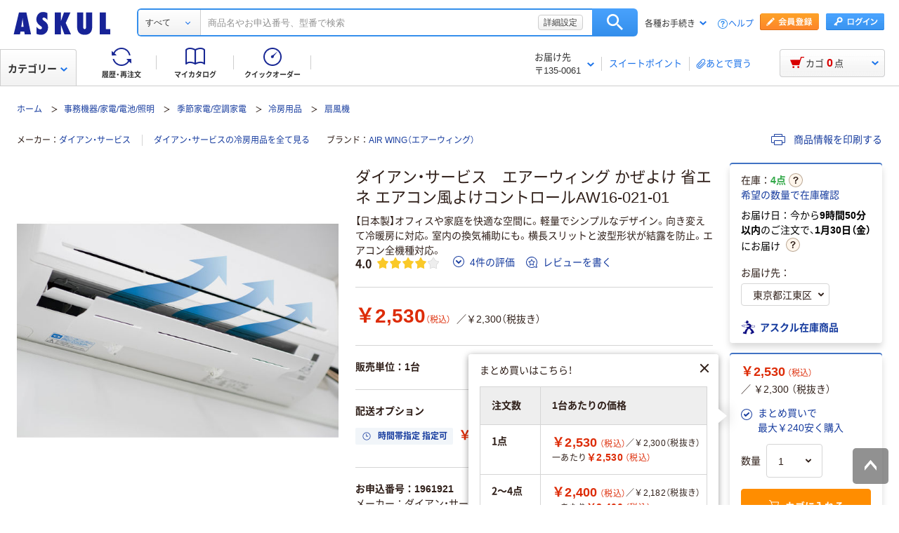

--- FILE ---
content_type: text/html;charset=UTF-8
request_url: https://www.askul.co.jp/p/1961921/
body_size: 61564
content:
<!DOCTYPE html>
<html lang="ja" xmlns="http://www.w3.org/1999/xhtml">
  <head>
    
  <meta charSet="UTF-8" />
  <meta http-equiv="X-UA-Compatible" content="IE=edge" />
  <meta name="format-detection" content="telephone=no" />
  
    <meta name="viewport" content="width=device-width, initial-scale=1.0, viewport-fit=cover" />
  
  
    <title>ダイアン・サービス　エアーウィング かぜよけ 省エネ エアコン風よけコントロールAW16-021-01 - アスクル</title>
    <meta name="description" content="通販ならアスクル（ソロエルアリーナ）。ダイアン・サービス　エアーウィング かぜよけ 省エネ エアコン風よけコントロールAW16-021-01を、最短当日お届け。【法人は2000円（税込）以上配送料当社負担 ※配送料・お届けは条件にて異なります】" />
  
  <link rel="canonical" href="https://www.askul.co.jp/p/1961921/" />
  <link rel="shortcut icon" href="https://cdn.askul.co.jp/cms/assets-club/favicon.ico" />
  <meta name="twitter:card" content="summary_large_image" />
  <meta name="twitter:site" content="@askul_com" />
  <meta name="twitter:creator" content="@askul_com" />
  

    
  <meta property="og:site_name" content="ASKUL" />
  <meta property="og:type" content="product" />
  <meta property="og:url" content="https://www.askul.co.jp/p/1961921/" />
  
  
    
    
    
    
      <meta property="og:image" content="https://cdn.askul.co.jp/img/product/3L1/1961921_3L1.jpg" />
    
    
    
    
    
      <meta property="og:title" content="ダイアン・サービス　エアーウィング かぜよけ 省エネ エアコン風よけコントロールAW16-021-01 - アスクル" />
    
    
    
    
    
      <meta property="og:description" content="通販ならアスクル（ソロエルアリーナ）。ダイアン・サービス　エアーウィング かぜよけ 省エネ エアコン風よけコントロールAW16-021-01を、最短当日お届け。【法人は2000円（税込）以上配送料当社負担 ※配送料・お届けは条件にて異なります】" />
    
  
  
  

    
  <link rel="preconnect" href="//cdn.askul.co.jp" />
  <link rel="preconnect" href="//assets.adobedtm.com" />
  
    <link rel="preconnect" href="//dynamic.criteo.com" crossorigin="" />
    <link rel="preconnect" href="//d.as.criteo.com" crossorigin="" />
  
  <link rel="dns-prefetch" href="//assets.adobedtm.com" />
  <link rel="dns-prefetch" href="//cdn.askul.co.jp" />
  <link rel="dns-prefetch" href="//www.googletagmanager.com" />
  <link rel="dns-prefetch" href="//media.algorecs.com" />
  <link rel="dns-prefetch" href="//recs.richrelevance.com" />
  <link rel="dns-prefetch" href="//askul-hnd.gravityrd-services.com" />
  <link rel="dns-prefetch" href="//connect.facebook.net" />
  <link rel="dns-prefetch" href="//www.google-analytics.com" />
  <link rel="dns-prefetch" href="//www.googleadservices.com" />
  
  <link as="font" crossorigin="anonymous" rel="preload" href="https://cdn.askul.co.jp/cms/assets-club/fonts/NotoSansJP/NotoSansJP-Regular.woff2"/>
  <link as="font" crossorigin="anonymous" rel="preload" href="https://cdn.askul.co.jp/cms/assets-club/fonts/NotoSansJP/NotoSansJP-Bold.woff2"/>
  <link href="https://cdn.askul.co.jp/cms/assets-club/css/v070/common.css?1769589405229" rel="stylesheet" type="text/css"/>
  <link href="https://cdn.askul.co.jp/cms/assets-club/css/v070/pub-SLP-SRC-009.css?1769589405229" rel="stylesheet" type="text/css"/>

    
  
    <script defer="" src="https://cdn.askul.co.jp/cms/assets-club/js/design/v034/viewport.js?1769589405229"></script>
  
  <script src="https://cdn.askul.co.jp/cms/assets-club/js/design/v034/common.js?1769589405229"></script>
  <script defer="" src="https://cdn.askul.co.jp/cms/assets-club/js/design/v034/before.js?1769589405229"></script>
  <!-- rrエリア表示処理より先に読み込む必要があり、サイズも小さいためasyncやdeferをつけない -->
  <script src="//media.algorecs.com/rrserver/js/2.1/p13n.js"></script>
  <script defer="" src="https://cdn.askul.co.jp/cms/assets-club/js/lazysizes.min.js"></script>
  <script defer="" src="https://cdn.askul.co.jp/cms/assets-club/js/ls.include.min.js"></script>

  
  
    <link rel="preload" href="//cdn.askul.co.jp/img/product/3L1/1961921_3L1.jpg" as="image" />
    
  

  
  

  

  
  <script>
    var _sc_dtmserver = "club/pc";
  </script>
  
    <script src="//assets.adobedtm.com/d6524a2006e5/077cd779cbda/launch-df3be0c4848d.min.js" async></script>
  
  

  
  <script type="text/javascript" src="//dynamic.criteo.com/js/ld/ld.js?a=6906" async></script>

    
    <script id="js-env-id">
    var TRYLION = TRYLION || {};
    TRYLION.Env = TRYLION.Env || {};
    TRYLION.Env.FUNCTIONS = TRYLION.Env.FUNCTIONS || {};
    TRYLION.Env.PAGE = {"companyId":"","departmentId":"","supplierId":"P00001","regularDeliveryCatalogItemCode":"","message":"\u30C7\u30D5\u30A9\u30EB\u30C8","recommendRelatedItems":[],"inflowWordItems":[{"supplierId":"P00001","itemCode":"1961968","promotionDisplayType":"NOT_DISPLAY","itemName":"\u30C0\u30A4\u30A2\u30F3\u30FB\u30B5\u30FC\u30D3\u30B9\u3000\u30A8\u30A2\u30FC\u30A6\u30A3\u30F3\u30B0 \u30DE\u30EB\u30C1 \u4E0A\u4E0B\u30FB\u5DE6\u53F3\u30B9\u30A4\u30F3\u30B0 \u7701\u30A8\u30CD \u30A8\u30A2\u30B3\u30F3\u98A8\u3088\u3051\u30B3\u30F3\u30C8\u30ED\u30FC\u30EBAW14-021-01","imageUrl":"\/\/cdn.askul.co.jp\/img\/product\/L1\/1961968_l1.jpg","displayUserReview":1.0,"userReviewCount":2,"salesPriceTaxInclude":"3980","isVariation":false,"isMedical":false},{"supplierId":"P00001","itemCode":"3706525","promotionDisplayType":"NOT_DISPLAY","itemName":"\u30A8\u30A2\u30FC\u30A6\u30A3\u30F3\u30B0 \u30B9\u30AF\u30A8\u30A2\uFF081\u8FBA\u5165\uFF09 AW20-022-01 \u30C0\u30A4\u30A2\u30F3\u30B5\u30FC\u30D3\u30B9","imageUrl":"\/\/cdn.askul.co.jp\/img\/product\/L1\/3706525_l1.jpg","displayUserReview":0.0,"userReviewCount":0,"salesPriceTaxInclude":"5980","isVariation":false,"isMedical":false},{"supplierId":"P00001","itemCode":"XU22839","promotionDisplayType":"POPULAR_ITEM","itemName":"\u30D2\u30ED\u30FB\u30B3\u30FC\u30DD\u30EC\u30FC\u30B7\u30E7\u30F3 \u30DA\u30EB\u30C1\u30A7\u30AF\u30FC\u30E9\u30FC\u0026\u30D5\u30A1\u30F3\u30DB\u30EF\u30A4\u30C8 HDL-3075 1\u53F0\uFF08\u76F4\u9001\u54C1\uFF09","imageUrl":"\/\/cdn.askul.co.jp\/img\/product\/L1\/XU22839_l1.jpg","displayUserReview":0.0,"userReviewCount":0,"salesPriceTaxInclude":"3621","isVariation":false,"isMedical":false},{"supplierId":"P00001","itemCode":"4417278","promotionDisplayType":"POPULAR_ITEM","itemName":"\u30C8\u30E9\u30B9\u30B3\u4E2D\u5C71 TRUSCO \u5DE5\u5834\u6247\u7528\u4F7F\u3044\u6368\u3066\u30AB\u30D0\u30FC TF-C 1\u679A 286-8431\uFF08\u76F4\u9001\u54C1\uFF09","imageUrl":"\/\/cdn.askul.co.jp\/img\/product\/L1\/4417278_l1.jpg","displayUserReview":0.0,"userReviewCount":0,"salesPriceTaxInclude":"565","isVariation":false,"isMedical":false},{"supplierId":"P00001","itemCode":"X927468","promotionDisplayType":"POPULAR_ITEM","itemName":"\u30A2\u30A4\u30EA\u30B9\u30AA\u30FC\u30E4\u30DE \u30B5\u30FC\u30AD\u30E5\u30EC\u30FC\u30BF\u30FC 8\u7573 \u5DE6\u53F3\u9996\u632F\u308A PCF-MKM15-W \u30DE\u30AB\u30ED\u30F3\u578B \u30DB\u30EF\u30A4\u30C8","imageUrl":"\/\/cdn.askul.co.jp\/img\/product\/L1\/X927468_l1.jpg","displayUserReview":4.3,"userReviewCount":18,"salesPriceTaxInclude":"3380","isVariation":false,"isMedical":false},{"supplierId":"P00001","itemCode":"UH44667","promotionDisplayType":"POPULAR_ITEM","itemName":"YAMAZEN 30cm \u30EA\u30D3\u30F3\u30B0\u6247\u98A8\u6A5F \u62BC\u3057\u30DC\u30BF\u30F3\u30B9\u30A4\u30C3\u30C1 \u98A8\u91CF3\u6BB5\u968E \u5207\u30BF\u30A4\u30DE\u30FC \u30DB\u30EF\u30A4\u30C8 YLT-AG307(W) 1\u53F0","imageUrl":"\/\/cdn.askul.co.jp\/img\/product\/L1\/UH44667_l1.jpg","displayUserReview":3.0,"userReviewCount":2,"salesPriceTaxInclude":"4980","isVariation":false,"isMedical":false},{"supplierId":"P00001","itemCode":"1961921","promotionDisplayType":"POPULAR_ITEM","itemName":"\u30C0\u30A4\u30A2\u30F3\u30FB\u30B5\u30FC\u30D3\u30B9\u3000\u30A8\u30A2\u30FC\u30A6\u30A3\u30F3\u30B0 \u304B\u305C\u3088\u3051 \u7701\u30A8\u30CD \u30A8\u30A2\u30B3\u30F3\u98A8\u3088\u3051\u30B3\u30F3\u30C8\u30ED\u30FC\u30EBAW16-021-01","imageUrl":"\/\/cdn.askul.co.jp\/img\/product\/L1\/1961921_l1.jpg","displayUserReview":4.0,"userReviewCount":4,"salesPriceTaxInclude":"2530","isVariation":false,"isMedical":false},{"supplierId":"P00001","itemCode":"UU37616","promotionDisplayType":"POPULAR_ITEM","itemName":"\u65E5\u672C\u30C7\u30F3\u30BD\u30FC \u30EA\u30D3\u30F3\u30B0\u6247\u98A8\u6A5F\u7528\u30A8\u30A2\u30FC\u30D5\u30A3\u30EB\u30BF\u30FC \u307B\u3053\u308A\u30AD\u30E3\u30C3\u30C1\u30E3\u30FC \u6297\u83CC \u6D88\u81ED \u30C0\u30CB\u30FB\u82B1\u7C89\u5BFE\u7B56 T-101 1\u500B","imageUrl":"\/\/cdn.askul.co.jp\/img\/product\/L1\/UU37616_l1.jpg","displayUserReview":0.0,"userReviewCount":0,"salesPriceTaxInclude":"605","isVariation":false,"isMedical":false},{"supplierId":"P00001","itemCode":"UE27293","promotionDisplayType":"POPULAR_ITEM","itemName":"\u30BC\u30D4\u30FC\u30EB \u30E1\u30AB\u5F0F\u30EA\u30D3\u30F3\u30B0\u6247\u98A8\u6A5F ZFL-A1EB(W) 1\u53F0","imageUrl":"\/\/cdn.askul.co.jp\/img\/product\/L1\/UE27293_l1.jpg","displayUserReview":0.0,"userReviewCount":0,"salesPriceTaxInclude":"4378","isVariation":false,"isMedical":false},{"supplierId":"P00001","itemCode":"U350135","promotionDisplayType":"POPULAR_ITEM","itemName":"\u30A2\u30A4\u30EA\u30B9\u30AA\u30FC\u30E4\u30DE \u30B5\u30FC\u30AD\u30E5\u30EC\u30FC\u30BF\u30FC 14\u7573 \u9996\u632F\u308A \u30C0\u30A4\u30E4\u30EB\u5F0F PCF-MKM18-B","imageUrl":"\/\/cdn.askul.co.jp\/img\/product\/L1\/U350135_l1.jpg","displayUserReview":0.0,"userReviewCount":0,"salesPriceTaxInclude":"4280","isVariation":false,"isMedical":false},{"supplierId":"P00001","itemCode":"UH44665","promotionDisplayType":"POPULAR_ITEM","itemName":"YAMAZEN 18cm \u30AF\u30EA\u30C3\u30D7\u6247\u98A8\u6A5F \u98A8\u91CF2\u6BB5\u968E YCS-EJ18(A) 1\u53F0","imageUrl":"\/\/cdn.askul.co.jp\/img\/product\/L1\/UH44665_l1.jpg","displayUserReview":0.0,"userReviewCount":0,"salesPriceTaxInclude":"3280","isVariation":false,"isMedical":false},{"supplierId":"P00001","itemCode":"UK84488","promotionDisplayType":"POPULAR_ITEM","itemName":"\u5343\u4F4F TEKNOS \u30AF\u30EA\u30C3\u30D7\u6247\u98A8\u6A5F18\u30BB\u30F3\u30C1 CI-183 1\u53F0 659-7224\uFF08\u76F4\u9001\u54C1\uFF09","imageUrl":"\/\/cdn.askul.co.jp\/img\/product\/L1\/UK84488_l1.jpg","displayUserReview":0.0,"userReviewCount":0,"salesPriceTaxInclude":"2886","isVariation":false,"isMedical":false}],"inflowWordItemsTotal":2223,"categoryTree":{"categoryAlias":"","llCategoryName":"\u4E8B\u52D9\u6A5F\u5668\/\u5BB6\u96FB\/\u96FB\u6C60\/\u7167\u660E","categoryType":"OFFICE","llCategoryCode":"21","mCategoryName":"\u51B7\u623F\u7528\u54C1","lCategoryCode":"2103","mCategoryCode":"2103004","sCategoryName":"\u6247\u98A8\u6A5F","lCategoryName":"\u5B63\u7BC0\u5BB6\u96FB\/\u7A7A\u8ABF\u5BB6\u96FB","sCategoryCode":"21030040001"},"stockAreaJSOption":{"addressChoiceModel":{"orderClosingDateTime":"2026-01-29T14:00:59","systemDateTime":"2026-01-29T04:10:32.729838395","itemQuantity":4,"nextDayDeliveryDateWording":"1\u670830\u65E5\uFF08\u91D1\uFF09","sameDayDeliveryDateWording":"","supplierId":"P00001","catalogItemCode":"1961921","resultHtmlStr":"","countDownDisplay":true}},"catalogItemCode":"1961921","llCategoryCode":"21","priceCal":null,"itemGroupSpecsJSOption":{"groupAttrs":[]},"reviewJSOptions":[{"feedBackModel":{"feedbackUrl":"api\/attract\/review\/689e9cdc68c5df005b000038\/usefulness","referencePersons":0,"referenceTotal":0,"id":"feedback-area-0","userId":null,"viewerVoted":null},"deleteReviewModel":null},{"feedBackModel":{"feedbackUrl":"api\/attract\/review\/64f13db005e90e004000006c\/usefulness","referencePersons":0,"referenceTotal":0,"id":"feedback-area-1","userId":null,"viewerVoted":null},"deleteReviewModel":null},{"feedBackModel":{"feedbackUrl":"api\/attract\/review\/136377\/usefulness","referencePersons":5,"referenceTotal":5,"id":"feedback-area-2","userId":null,"viewerVoted":null},"deleteReviewModel":null},{"feedBackModel":{"feedbackUrl":"api\/attract\/review\/120748\/usefulness","referencePersons":3,"referenceTotal":3,"id":"feedback-area-3","userId":null,"viewerVoted":null},"deleteReviewModel":null}],"userId":null,"catalogItemName":"\u30C0\u30A4\u30A2\u30F3\u30FB\u30B5\u30FC\u30D3\u30B9\u3000\u30A8\u30A2\u30FC\u30A6\u30A3\u30F3\u30B0 \u304B\u305C\u3088\u3051 \u7701\u30A8\u30CD \u30A8\u30A2\u30B3\u30F3\u98A8\u3088\u3051\u30B3\u30F3\u30C8\u30ED\u30FC\u30EBAW16-021-01","userTracking":"","userSegments":[],"shouldDisplayRecommend":true,"printedItemPath":"","itemMovieUrl":"","oldUserId":null,"isLargeCommercialPack":true,"isIndividualUnitPriceOnly":false,"isFromExternalSite":false,"isLogin":false,"sCategoryCode":"21030040001","lCategoryCode":"2103"};
    
    TRYLION.Env.SETTING = {"searchFront":{"urlBase":"internal-search-front-lb-435040695.ap-northeast-1.elb.amazonaws.com"},"userPublicApi":{"urlBase":"\/","authorizationCode":"234054BA05B1AD1982AC5A0462B23AA347883D5E736C983CA2689281A6FB5759"},"soloareApi":{"urlBase":"https:\/\/solution.soloel.com\/"},"clubApi":{"urlBase":"https:\/\/www.askul.co.jp\/"},"rr":{"apiKey":"91d13f11700cfd3d","urlBase":"https:\/\/recs.algorecs.com\/rrserver\/"},"tonerIcons":["27010","27020","27030","27040","28010","28020","28030"],"cdn":{"urlBase":"https:\/\/cdn.askul.co.jp\/cms"},"clubFront":{"urlBase":"https:\/\/www.askul.co.jp\/"},"soloareFront":{"urlBase":"https:\/\/solution.soloel.com\/"},"rtoaster":{"accountId":"dummy"},"cache":"1769589405229","production":true};
    TRYLION.Env.SITE_TYPE = "CLUB";
    TRYLION.Env.USER_INFO = {"userId":""};
  </script>

    
    
    
    <script src="https://cdn.askul.co.jp/cms/js/v139/item-pc.js?1769589405229" crossorigin="anonymous"></script>



    
    
    
  <script defer="" src="https://cdn.askul.co.jp/cms/js/v139/signUpPromotion-pc.js?1769589405229" crossorigin="anonymous"></script>



    
    
    
  <script defer="" src="https://cdn.askul.co.jp/cms/js/v139/my_catalog_register_modal-pc.js?1769589405229" crossorigin="anonymous"></script>



    
    
    
  <script defer="" src="https://cdn.askul.co.jp/cms/js/v139/footer-pc.js?1769589405229" crossorigin="anonymous"></script>



    <script defer="" src="https://cdn.askul.co.jp/cms/assets-club/js/design/v034/pub-SLP-SRC-009.js"></script>
    <script defer="" src="https://cdn.askul.co.jp/cms/assets-club/js/design/v034/pub-SLP-SRC-016.js"></script>
    <script defer="" src="https://cdn.askul.co.jp/cms/js/gsap.min.js?1769589405229"></script>
    <script defer="" src="https://cdn.askul.co.jp/cms/js/ScrollToPlugin.min.js?1769589405229"></script>
    <script defer="" src="https://cdn.askul.co.jp/cms/js/CSSRulePlugin.min.js?1769589405229"></script>
  </head>
  <body>
  
    
    
      <noscript><iframe src="https://www.googletagmanager.com/ns.html?id=GTM-PD47G3R"
                        height="0" width="0" style="display:none;visibility:hidden"></iframe></noscript>
    
  
  
    <div><script src="https://www.askul.co.jp/resource/js/jquery-3.7.1.min.js?189372080252245" type="text/javascript"></script>
<script src="https://www.askul.co.jp/resource/js/jquery-migrate-3.4.0.min.js?189372080252245" type="text/javascript"></script>
<script defer type="text/javascript" src="https://www.askul.co.jp/resource/js/pub-SLP-TOP-006.js?189372080252245"></script>
<script src="https://www.askul.co.jp/resource/js/common_2014new.js?189372080252245" type="text/javascript" defer></script><script defer src="https://www.askul.co.jp/assets-club/js/detailsSearchUrl.js"></script> 
<div class="wrapN2014 is-pc-page" id="page_top"> <!-- header --> 
 <div class="o-beforeHeader headerN2015 hN2017 hN2018 hN2019 loggedIn o-beforeHeader js-beforeheader js-lazy-img" mt:id="DISP_TYPE"> <nocrawl> 
   <div mt:id="NAVI_HEADER_CUSTOMTAG_HERE">
    <div class="hdNavOuter ra_Header">
     <h1><a href="/" class="MainLogo_ASKUL"></a><span style="display:none;">アスクル</span></h1> <!-- 外部ファイル --> <!-- タイトル下全幅パーツ --> <!--
    <div class="headerSeasonLogo"><a href="/sf/bigsale/00/0/?sc_i=cp_ta_b_head_seasonicon_autumn"><img src="/resource/club_com/shared/seasonlogo/autumn_sale_b.gif" alt="秋のBIGセール" title="秋のBIGセール
最大31％OFF！" width="44" height="44"></a></div>
    <style>
    .headerSeasonLogo {
      display: none;
      width: 44px;
      height: 44px;
      position: absolute;
      top: 10px;
      left: 170px;
    }
    .headerSeasonLogo a {
      display: block;
      position: absolute;
      z-index: 10;
    }
    .hN2018 .hdSerWrap.seasonOn {
      padding-left: 230px;
    }
    </style>
    <script>
      $(window).bind('load resize', function(){
        var winW = $(window).width();
        if(winW<=1040){
          $('.headerSeasonLogo').hide();
          $('.hN2017 .hdNavInnerTopR, .hdSerWrap').removeClass('seasonOn');
        } else {
          $('.headerSeasonLogo').show();
          $('.hN2017 .hdNavInnerTopR, .hdSerWrap').addClass('seasonOn');
        }
      });
    </script>
    --> <!-- /タイトル下全幅パーツ --> <!-- //外部ファイル --> 
     <form id="cmnHeaderForm" action="/ksearch/?" method="get"></form>
     <form onsubmit="return false;" action="#" method="">
      <input type="text" style="display:none">
      <div id="searchBox" class="hdSerWrap">
       <div class="wrapIn">
        <div class="cateSelect">
         <p class="selectTxt"><span class="txtIn"><span class="txtIn2"><span class="txtIn3"></span><span class="dot">...</span></span></span></p><select class="modalFormArea" id="selectCategoryLl" name="categoryLl"><option value="">すべて</option><option value="15">生活雑貨/キッチン用品</option><option value="13">飲料/食品/ギフト/お酒</option><option value="09">衛生/医療/介護</option><option value="19">DIY用品/園芸/資材</option><option value="14">テープ/梱包資材/店舗用品</option><option value="24">物流・現場用品/台車</option><option value="25">作業服/ワークウェア/安全保護具</option><option value="02">トナー/インク/コピー用紙</option><option value="03">パソコン/周辺機器/メディア</option><option value="21">事務機器/家電/電池/照明</option><option value="07">オフィス家具/収納</option><option value="01">事務用品/文房具</option><option value="10">ファイル</option><option value="23">工具/電動工具</option><option value="06">切削工具/研磨材</option><option value="26">計測機器</option><option value="34">研究開発・クリーンルーム用品</option><option value="22">機械部品/空圧機器/電気・電子部品</option></select>
        </div><button type="button" class="ren_Btn_search" onclick="detailsHeaderSearchUrl('cmnHeaderForm')">検索</button>
        <div class="inputField">
         <input class="modalFormArea" id="searchWordHeader" name="searchWordHeader" autocomplete="off" value="" name="searchWordHeader" autocomplete="off">
         <div class="delete">
          <a href="#"></a>
         </div>
         <div class="detailSetting">
          <a id="searchModal" href="#">詳細設定</a>
         </div>
         <div class="detailModal">
          <div class="detailModalClosed">
           <a href="#"><img src="/resource/images/mycatalog/1710_icn_close03.png" alt="閉じる" width="18" height="18"></a>
          </div>
          <div class="detailModalInner">
           <div class="conditionInput">
            <div class="inputBlock checkArea">
             <div class="inputTitle">
              <p>検索範囲</p>
             </div>
             <div class="inputBox">
              <label for="searchRange"><span class="checkIcon"><span></span><input class="modalFormArea" type="checkbox" name="searchRange" id="searchRange"></span><span class="checkText">商品名・カテゴリ名のみで探す</span></label>
             </div>
            </div>
            <div class="inputBlock textArea">
             <div class="inputTitle">
              <p>除外ワード</p>
             </div>
             <div class="inputBox">
              <p class="inputText"><input class="modalFormArea" id="excludeWord" type="text" placeholder="キーワードを入力してください"><span class="ngword">を除く</span></p>
             </div>
            </div>
            <div class="inputBlock selectArea">
             <div class="inputTitle">
              <p>価格を指定（税込）</p>
             </div>
             <div class="inputBox">
              <div class="selectField">
               <label for="searchPrice01"><p class="selectText">指定なし</p><select class="modalFormArea" name="price01" id="searchPrice01"><option value="">指定なし</option><option value="100">100円</option><option value="200">200円</option><option value="500">500円</option><option value="1000">1,000円</option><option value="3000">3,000円</option><option value="5000">5,000円</option><option value="10000">10,000円</option><option value="20000">20,000円</option><option value="30000">30,000円</option><option value="40000">40,000円</option><option value="50000">50,000円</option><option value="60000">60,000円</option><option value="70000">70,000円</option><option value="80000">80,000円</option><option value="90000">90,000円</option><option value="100000">100,000円</option></select> </label>
              </div> 
              <p class="tildeMark">～</p>
              <div class="selectField">
               <label for="searchPrice02"><p class="selectText">指定なし</p><select class="modalFormArea" name="price02" id="searchPrice02"><option value="">指定なし</option><option value="100">100円</option><option value="200">200円</option><option value="500">500円</option><option value="1000">1,000円</option><option value="3000">3,000円</option><option value="5000">5,000円</option><option value="10000">10,000円</option><option value="20000">20,000円</option><option value="30000">30,000円</option><option value="40000">40,000円</option><option value="50000">50,000円</option><option value="60000">60,000円</option><option value="70000">70,000円</option><option value="80000">80,000円</option><option value="90000">90,000円</option><option value="100000">100,000円</option></select></label>
              </div>
             </div>
            </div>
            <div class="inputBlock checkArea">
             <div class="inputTitle">
              <p>商品</p>
             </div>
             <div class="inputBox">
              <label for="stockCheck"><span class="checkIcon"><span></span><input type="checkbox" class="modalFormArea" name="stockCheck" id="stockCheck"></span><span class="checkText">直送品、お取り寄せ品を除く</span></label>
             </div>
            </div>
            <div id="apiResultItemCount" class="searchResult">
             <p class="attentionSearchText">検索条件を指定してください</p>
             <p class="resultNumber"><span id="modalFormAreaNum"></span>件が該当</p>
             <p class="detailSearchBtn"><button onclick="detailsSearchUrl('cmnHeaderForm')">検索</button></p>
            </div>
            <div class="moreDetailSpecify">
             <p><a href="/ctg/search/searchByKeywordDetailConditionView/">もっと詳細に指定する</a></p>
            </div>
           </div>
           <div class="otherSearch"> 
            <p class="searchTitle">その他便利な検索</p> 
            <ul class="searchList"> 
             <li><a href="/f/before/toner/">トナー・インク検索</a></li> 
             <li><a href="/f/special/refill/">ボールペン替芯かんたん検索</a></li> 
             <li><a href="/f/special/stampink/">はんこ補充インクかんたん検索</a></li> 
             <li><a href="/ctg/search/searchByCtgView/">カタログから探す</a></li> 
             <li><a href="/maker/4001/">メーカー名から探す</a></li> 
             <li><a href="/categoryindex/a/">50音から探す</a></li> 
             <li><a href="/brand/3101/">ブランドから探す</a></li> 
             <li><a href="/green/">グリーン商品を探す</a></li> 
            </ul> 
           </div> 
          </div>
         </div>
         <input class="tmpParamType" type="hidden" value="0">
         <input class="tmpParamLll" type="hidden" value="">
         <input class="tmpParamLl" type="hidden" value="">
         <input class="tmpParamL" type="hidden" value="">
         <input class="tmpParamM" type="hidden" value="">
         <input class="tmpParamS" type="hidden" value="">
         <input class="tmpParamKeyword" type="hidden" value="">
         <input class="paramLl" id="paramLl" type="hidden" value="">
         <input class="paramL" id="paramL" type="hidden" value="">
         <input class="paramM" id="paramM" type="hidden" value="">
         <input class="paramS" id="paramS" type="hidden" value="">
        </div>
       </div>
       <div class="wrapBg"></div>
      </div>
     </form>
     <div class="hdNavInnerTopR">
      <div class="hdMembers">
       <div class="member ra_Header">
        <a href="https://www.askul.co.jp/mbr/catalog/createAccountView/" class="entry"></a><a href="javascript:nowUrl('https://www.askul.co.jp/webapp/shops-club/servlet/YLogonSSLView?transitionURL=')" class="login"></a>
       </div>
       <ul class="hdUtility">
        <li>
         <div class="guide ra_Header">
          <p class="text" data-guide-balloon="true">各種お手続き<span class="arrow"></span></p>
          <div class="headerGuideBalloon">
           <div class="balloonIn">
            <div class="balloonHeadBg"></div>
            <div class="balloonBody">
             <div class="bodyIn ra_Header">
              <ul>
               <li><a href="/f/help/index.html"><span class="faq"></span>ヘルプ</a></li>
               <li><a onclick="popupInfo('/guide/hajimete/'); return false;" href="/guide/hajimete/"><span class="hajimete"></span>よくわかるアスクルWebサイト</a></li>
               <li><a href="/odr/order/regOdrListView/"><span class="arrow"></span>定期配送サービス お申込み一覧</a></li>
               <li><a href="/odr/order/autoOrderListView/"><span class="arrow"></span>自動配送サービス お申込み一覧</a></li>
               <li><a href="/odr/order/purchaseHistoryView/"><span class="arrow"></span>返品のお申込み（ご利用履歴から）</a></li>
               <li><a href="/iqr/refitInputView/"><span class="arrow"></span>修理のお問い合わせ</a></li>
               <li><a href="/odr/order/purchaseHistoryView/"><span class="arrow"></span>納品書の再発行（ご利用履歴から）</a></li>
               <li><a href="/iqr/inquiryInputView/?inquiryId=IQR0002"><span class="arrow"></span>請求書の再発行</a></li>
               <li><a style="pointer-events:none;" tabindex="-1"><span class="arrow"></span>カタログのお申込み</a></li>
               <li><a href="/mbr/companyInfoView/"><span class="arrow"></span>登録情報の確認・変更</a></li>
               <li><a href="/mbr/reminder/loginIdPasswordInquiryView/"><span class="arrow"></span>パスワードの再発行</a></li>
               <li><a href="/f/services/tonercartridge/"><span class="arrow"></span>トナー・カートリッジ回収のお申込み</a></li>
               <li><a href="/f/services/sds/"><span class="arrow"></span>化学物質（SDS・RoHS）調査依頼</a></li>
               <li><a href="/f/services/sds/"><span class="arrow"></span>食品衛生法PL制度適合調査依頼</a></li>
              </ul>
             </div>
            </div>
            <div class="balloonFootBg"></div>
            <div class="balloonArrow">
             <div class="arrowIn"></div>
            </div>
           </div>
          </div>
         </div></li>
        <li><a href="/f/help/index.html" class="help">ヘルプ</a></li>
       </ul>
      </div>
     </div>
     <div class="hdNavInnerBotL">
      <div class="hdNavMain ra_Header">
       <ul>
        <li class="history"><a href="/odr/order/purchaseHistoryView/" class="headerNavMainTrigger"><span></span><span class="txt">履歴・再注文</span>
          <div class="headerNavMainBalloon">
           <div class="balloonTop"></div>
           <div class="balloonMiddle">
            <p>ご注文履歴から再注文や配送状況の確認ができます。</p>
           </div>
           <div class="balloonBottom"></div>
          </div></a></li>
        <li class="myCata"><a href="/tpc/mycatalog/myCatalogListView/" class="headerNavMainTrigger"><span></span><span class="txt">マイカタログ</span>
          <div class="headerNavMainBalloon">
           <div class="balloonTop"></div>
           <div class="balloonMiddle">
            <p>お気に入りの商品を登録して自分のカタログを作れます。</p>
           </div>
           <div class="balloonBottom"></div>
          </div></a></li>
        <li class="quick"><a href="/odr/order/quickOrderView/" class="headerNavMainTrigger"><span></span><span class="txt">クイックオーダー</span>
          <div class="headerNavMainBalloon">
           <div class="balloonTop"></div>
           <div class="balloonMiddle">
            <p>お申込番号の入力で商品をまとめてご注文いただけます。</p>
           </div>
           <div class="balloonBottom"></div>
          </div></a></li>
       </ul>
      </div>
     </div>
     <table class="hdNavInnerBotR ra_Header">
      <tbody>
       <tr>
        <td class="deliveryAddress" data-delivery-balloon="true"><p>お届け先<br><span id="currentDeliveryAddress"><span class="contentsquare-masking">〒135-0061</span></span><span class="arrow"></span></p>
         <div class="headerDeliveryBalloon">
          <div class="balloonIn">
           <div class="balloonHeadBg"></div>
           <div class="balloonBody">
            <div class="bodyIn">
             <p class="contentsquare-masking">東京都江東区</p><a href="#modalDeliveryHeadBeforeLogin" class="DelilModal noSmooth hdAddressChangeBtn">変更</a>
            </div>
           </div>
           <div class="balloonFootBg"></div>
           <div class="balloonArrow">
            <div class="arrowIn"></div>
           </div>
          </div>
         </div><span class="separator_after"></span></td>
        <td class="user priorToLogin ra_Header">
         <div class="member ra_Header">
          <a href="/swp/pointTopView/" class="sweetpoint_beforelogin"><span class="sweetpoint_icon"></span><span class="sweetpoint_txt">スイートポイント</span></a>
         </div></td>
        <td class="user lateBuy"><span class="separator_before"></span><a href="/odr/order/shoppingCartView/#lateBuySection" onclick="var linkAnalyticsData = {'server': 'club/pc', 'fName': 'ヘッダー_あとで買うリストへ移動', 'club': {'server': 'club/pc', 'prop5': 'ヘッダー_あとで買うリストへ移動'}};window.sc_trackLinkAll(linkAnalyticsData, this, 'o', 'HeaderLaterBuy');"><span class="lateBuy_icon"></span><span class="lateBuy_txt">あとで買う</span></a></td>
       </tr>
      </tbody>
     </table>
    </div>
    <div class="hdCateOuter">
     <div class="hdMd2015 ra_Category">
      <a href="/search/" class="hdMdBtn">カテゴリー<span class="arrow"></span></a>
      <noscript>
       <div class="headerMdBalloon">
        <div class="balloonHeadBg">
         <div class="bgIn">
          <div class="bgIn2">
           <div class="bgIn3"></div>
          </div>
         </div>
        </div>
        <div class="balloonBody">
         <div class="bodyIn">
          <div class="bodyIn2">
           <div class="bodyIn3">
            <div class="mdWrap">
             <div class="mdTree1">
              <div class="treeIn">
               <div class="block1 ra_Category">
                <ul class="mdList1">
                 <li><a href="/e/15/" data-drop="0" class="addIcon">生活雑貨/キッチン用品<span class="arrow"></span></a></li>
                 <li><a href="/e/13/" data-drop="1" class="addIcon">飲料/食品/ギフト/お酒<span class="arrow"></span></a></li>
                 <li><a href="/e/09/" data-drop="2" class="addIcon">衛生/医療/介護<span class="arrow"></span></a></li>
                 <li><a href="/e/19/" data-drop="3" class="addIcon">DIY用品/園芸/資材<span class="arrow"></span></a></li>
                 <li><a href="/e/14/" data-drop="4" class="addIcon">テープ/梱包資材/店舗用品<span class="arrow"></span></a></li>
                 <li><a href="/e/24/" data-drop="5" class="addIcon">物流・現場用品/台車<span class="arrow"></span></a></li>
                 <li><a href="/e/25/" data-drop="6" class="addIcon">作業服/ワークウェア/安全保護具<span class="arrow"></span></a></li>
                 <li><a href="/e/02/" data-drop="7" class="addIcon">トナー/インク/コピー用紙<span class="arrow"></span></a></li>
                 <li><a href="/e/03/" data-drop="8" class="addIcon">パソコン/周辺機器/メディア<span class="arrow"></span></a></li>
                 <li><a href="/e/21/" data-drop="9" class="addIcon">事務機器/家電/電池/照明<span class="arrow"></span></a></li>
                 <li><a href="/e/07/" data-drop="10" class="addIcon">オフィス家具/収納<span class="arrow"></span></a></li>
                 <li><a href="/e/01/" data-drop="11" class="addIcon">事務用品/文房具<span class="arrow"></span></a></li>
                 <li><a href="/e/10/" data-drop="12" class="addIcon">ファイル<span class="arrow"></span></a></li>
                 <li><a href="/e/23/" data-drop="13" class="addIcon">工具/電動工具<span class="arrow"></span></a></li>
                 <li><a href="/e/06/" data-drop="14" class="addIcon">切削工具/研磨材<span class="arrow"></span></a></li>
                 <li><a href="/e/26/" data-drop="15" class="addIcon">計測機器<span class="arrow"></span></a></li>
                 <li><a href="/e/34/" data-drop="16" class="addIcon">研究開発・クリーンルーム用品<span class="arrow"></span></a></li>
                 <li><a href="/e/22/" data-drop="17" class="addIcon">機械部品/空圧機器/電気・電子部品<span class="arrow"></span></a></li>
                </ul>
               </div>
               <div class="block2"> 
                <ul class="mdList1"> 
                 <li><a href="https://spc.askul.co.jp/" target="_blank" data-drop="19">専門商材・便利なサービスを探す<span class="arrow"></span></a></li> 
                </ul> 
               </div> 
               <div class="block3"> 
                <ul class="mdList2"> 
                 <li><a href="/f/services/"><span class="arrow"></span>アウトレット</a></li> 
                 <li><a href="/sf/outlet/outlet_00/0/"><span class="arrow"></span>カタログから探す</a></li> 
                </ul> 
               </div>
              </div>
             </div>
             <div class="mdTree2 mdPtn1" data-tree="19"> 
              <div class="ptnIn"> 
               <p class="mdTitle mdTitlePtn2"><span class="icon icon19"></span>専門商材サービス</p> 
               <ul class="mdList1"> 
                <li><a href="https://spc.askul.co.jp/" data-drop="19-1" target="_blank">スタンプ作成・印刷サービス<span class="newwindow"></span><span class="arrow"></span></a></li> 
               </ul> 
               <ul class="mdList1"> 
                <li><a href="/f/services/furniture/" data-drop="19-3">オフィスづくりサービス<span class="arrow"></span></a></li> 
                <li><a href="/f/services/regular_purchases/" data-drop="19-2">アスクル定期配送サービス<span class="arrow"></span></a></li> 
                <li><a href="/f/services/otoriyose01/" data-drop="19-4">サイズ・専用オーダーサービス<span class="arrow"></span></a></li> 
                <li><a href="/f/special/isetan/" data-drop="19-6">アスクル伊勢丹ギフトショップ<span class="arrow"></span></a></li> 
               </ul> 
               <p class="mdTitle mdTitlePtn3">お仕事に便利なサポートサービス</p> 
               <ul class="mdList2"> 
                <li><a href="/before_login/koto/edenpo/" target="_blank">電報<span class="newwindow"></span><span class="arrow"></span></a></li> 
                <li><a href="/f/services/kintai/touchontime/">勤怠管理（TouchOnTime）<span class="arrow"></span></a></li> 
                <li><a href="/f/services/anpi/safetylink24/">安否確認（Safetylink24）<span class="arrow"></span></a></li> 
                <li><a href="/f/services/tonercartridge/">トナー・インクカートリッジ無料回収<span class="arrow"></span></a></li> 
               </ul> 
               <ul class="mdList2"> 
                <li><a href="/f/services/"><span class="arrow"></span>サポート・サービス一覧を見る</a></li> 
               </ul> 
              </div> <!-- /.mdTree2 -->
             </div>
            </div>
           </div>
          </div>
         </div>
        </div>
        <div class="balloonFootBg">
         <div class="bgIn">
          <div class="bgIn2">
           <div class="bgIn3"></div>
          </div>
         </div>
        </div>
        <div class="balloonArrow">
         <div class="arrowIn"></div>
        </div>
       </div>
      </noscript>
     </div>
     <div class="hdCarOuter ra_Header hdCarOuter--ab">
      <a href="/odr/order/shoppingCartView/" class="hdNavCarBtn" data-cart-balloon="true"><span class="icon"></span><span class="txt">カゴ</span><span class="num_basket"></span><span class="txt">点</span></a>
      <div class="headerCartBalloon">
       <div class="balloonIn">
        <div class="balloonHeadBg"></div>
        <div class="balloonBody">
         <div class="bodyIn"></div>
        </div>
        <div class="balloonFootBg"></div>
        <div class="balloonArrow">
         <div class="arrowIn"></div>
        </div>
       </div>
      </div><!-- /.hdCarOuter -->
     </div>
    </div>
    <script type="text/javascript" id="fd_cart" defer></script>
    <div id="flipdesk-data-customer-profiles" data-customer-profiles=""></div>
    <script id="flipdeskBasicTag" defer></script>
    <div class="lowInfoOuter">
     <noscript>
      <div class="lowJsoffBox">
       <div class="lowJsoffInner">
        <p>JavaScriptの設定が無効のため、アスクルWebサイトが正しく動作しません。<br>設定を有効にする方法は<a href="/guide/policy/browser/setting.html#a2" target="_blank">こちら</a>をご覧ください。</p>
       </div>
      </div>
     </noscript>
     <div id="cookieEnabledBoxNew"></div>
    </div> 
    <script mt:id="ONLOAD_SCRIPT_MAIN_TAG" type="text/javascript" defer><!--;
var byStockAddSetModal = "";
//--></script> <!-- ヘッダー版 --> 
    <div id="modalDeliveryHeadBeforeLogin" mt:id="MODAL_DELIVERY_TAG" class="lModalBox"> 
     <form action=""> <span mt:id="HIDDEN_ADR_CUSTOMTAG_HERE"><input type="hidden" name="delivModalZip1" value="135"><input type="hidden" name="delivModalZip2" value="0061"><input type="hidden" name="delivModalAreaCdA" value="13108"><input type="hidden" name="delivModalAreaCdB" value="00099"><input type="hidden" name="delivModalAdr1" value="東京都江東区"><input type="hidden" name="delivModalAdr21" value="null"><input type="hidden" name="delivModalAdr22" value="null"><input type="hidden" name="delivModalAdr3" value="null"><input type="hidden" name="delivModalAdrId" value=""></span> 
      <input value="1" type="hidden" name="delivModalReloadFlg"> 
      <div class="modalDeliveryBox"> 
       <h2 class="modalDeliveryTitle">お届け先の変更</h2> 
       <div class="modalDeliveryRead"> 
        <p> 検索結果や商品詳細ページに表示されている「お届け日」「在庫」はお届け先によって変わります。 <br> 現在のお届け先は <span mt:id="ADR_CUSTOMTAG_HERE"><br><span class="deli_add contentsquare-masking" id="null">東京都江東区（〒135-0061）</span><br></span> に設定されています。 <br>ご希望のお届け先の「お届け日」「在庫」を確認する場合は、以下から変更してください。 </p> 
       </div> 
       <div class="modalDeliveryLogin"> 
        <dl class="cfx"> 
         <dt> <span class="ttl_icon">■</span>アドレス帳から選択する（会員の方） 
         </dt> 
         <dd> <a href="javascript:stockModalLoginFunc('https://www.askul.co.jp/webapp/shops-club/servlet/YLogonSSLView?byStockAddSetModal=1&amp;transitionURL=')">ログイン</a> 
         </dd> 
        </dl> 
       </div> 
       <div class="modalDeliveryZip"> 
        <p class="zip_ttl"> <span class="ttl_icon">■</span>郵便番号を入力してお届け先を設定（会員登録前の方） </p> 
        <div class="zip_search"> 
         <table> 
          <tbody>
           <tr> 
            <td class="zip_search01">〒</td> 
            <td class="zip_search02"> <input type="tel" size="5" name="Deli_zip1" id="Deli_zip1" value=""> </td> 
            <td class="zip_search03">-</td> 
            <td class="zip_search04"> <input type="tel" size="5" name="Deli_zip2" id="Deli_zip2" value=""> </td> 
            <td class="zip_search05"> <a rel="Deli_modalWin" name="Deli_mWin01" href="#Deli_mWin01" class="noSmooth" onclick="javascript:requestAddressApiByStockModal('header',$('#Deli_zip1').val(), $('#Deli_zip2').val());return false;"> 入力した郵便番号で住所を検索する </a> </td> 
           </tr> 
          </tbody>
         </table> 
        </div> 
        <p id="searchedAddressSetTag" class=""></p> 
        <p class="zip_caution"> ※郵便番号でのお届け先設定は、注文時のお届け先には反映されませんのでご注意ください。<br> ※在庫は最寄の倉庫の在庫を表示しています。<br> ※入荷待ちの場合も、別の倉庫からお届けできる場合がございます。 </p> 
       </div> 
      </div> 
      <div class="modalDeliveryBtn"> 
       <ul class="cfx"> 
        <li class="modalDeliveryBtn_nochange"> <span class="mCloseBtn">変更しない</span> </li> 
        <li class="modalDeliveryBtn_submit"> <span class="off">この内容で確認する</span> </li> 
       </ul> 
      </div> 
     </form> 
     <div id="Deli_modalWindow01"> 
      <div id="Deli_mWin01"></div> 
     </div> 
     <p class="mCloseBtn"></p> <!--/modalDelivery--> 
    </div> <!-- 商品詳細版 --> 
   </div> 
  </nocrawl> 
 </div> 
 <div mt:id="MEDICAL_INFO_AREA"> <!-- 検索結果画面はVIEW側で読み込み --> 
  <link rel="stylesheet" href="https://www.askul.co.jp/resource/css/medical/login.css?36965734828618" media="all"> 
  <script defer>
					$(function(){
						$('#loadOpen').trigger('click');
						$('.closeBtn').click(function(){
							$(this).parents('#medicalCheck').find('.mCloseBtn').trigger('click');
				    	});
					});
				</script> 
  <div mt:id="MEDICAL_INFO_AREA_TAG"></div> <span style="display:none;" id="medicalModalSctProp5"></span> 
 </div> <span mt:id="USER_TRACKING"><input value="" type="hidden" id="UserTracking"></span> <span mt:id="USER_ID"><input type="hidden" id="UserId"></span> <span mt:id="REC_USER_ID"><input type="hidden" id="RecUserId"></span> 
 <script mt:id="RR_RECOMMEND_SCRIPT_TAG" type="text/javascript" defer></script> 
 <script mt:id="ONLOAD_SCRIPT_MAIN_TAG" type="text/javascript" defer>$(document).ready(function() {
document.cookie = "TEMPREGUSER_POPUP_FLG=0; path=/; max-age=0";
});</script> 
 <div class="footerSection"> <!-- footer --> 
  <script src="https://www.askul.co.jp/resource/js/megadrop_2015new.js?36965734828618" type="text/javascript" defer></script> 
  <div id="sggstHeaderBalloon"> 
   <div class="balloonIn"> 
    <div class="balloonHeadBg">
     <div class="bgIn">
      <div class="bgIn2">
       <div class="bgIn3"></div>
      </div>
     </div>
    </div> 
    <div class="balloonBody"> 
     <div class="bodyIn"> 
      <div class="bodyIn2"> 
       <div class="bodyIn3"> 
        <ul id="sggstHeader" class="sggstUlHeader sggstUlHeader_2014new"></ul> 
       </div> 
      </div> 
     </div> 
    </div> 
    <div class="balloonFootBg">
     <div class="bgIn">
      <div class="bgIn2">
       <div class="bgIn3"></div>
      </div>
     </div>
    </div> 
   </div> <!-- /.sggstHeaderBalloon -->
  </div> 
 </div><!-- /.footerSection --> <!-- 業種登録モーダル --> 
</div><!--/.topN2014 --> <!-- 共通JS -->  <!-- ヘッダーサジェスト用 --> 
<script type="text/javascript" src="https://www.askul.co.jp/resource/js/keyWordSuggest_top_2015new.js?189372080252245" defer></script> <!-- 商品リクエスト --> 
<script type="text/javascript" src="https://www.askul.co.jp/resource/js/itemRequest.js?24725760880192" defer></script> <!-- Cookie設定チェック --> 
<script type="text/javascript" src="https://www.askul.co.jp/resource/js/check-cookie.js?189372080252245" defer></script>   
<script src="https://www.askul.co.jp/resource/js/cartdrop_2015new.js?189372080252245" type="text/javascript" defer></script> 
<script src="https://www.askul.co.jp/resource/js/header_2014new.js?189372080252245" type="text/javascript" defer></script> 
<script src="https://www.askul.co.jp/resource/js/modalwin_deli.js?189372080252245" type="text/javascript" defer></script> 
<script src="https://www.askul.co.jp/resource/js/addressSetCmn0001.js?189372080252245" type="text/javascript" defer></script> 
<script src="https://www.askul.co.jp/resource/js/s_btn_trylion_r1.js?189372080252245" type="text/javascript" defer></script></div>
    
    
<script type="text/javascript">(window.NREUM||(NREUM={})).init={privacy:{cookies_enabled:true},ajax:{deny_list:["bam.nr-data.net"]},session_replay:{sampling_rate:1.0,mask_text_selector:"*",block_selector:"",mask_input_options:{date:false,text_area:false,week:false,select:false,color:false,range:false,textarea:false,url:false,number:false,search:false,month:false,datetime_local:false,tel:false,text:false,time:false,email:false},fix_stylesheets:true,mask_all_inputs:true,preload:false,enabled:true,error_sampling_rate:100.0,autoStart:true},session_trace:{sampling_rate:0.0,mode:"FIXED_RATE",enabled:true,error_sampling_rate:0.0},feature_flags:["soft_nav"],distributed_tracing:{enabled:true}};(window.NREUM||(NREUM={})).loader_config={agentID:"1133927144",accountID:"3112752",trustKey:"3016704",xpid:"VwcGU1FWChABVVFTBgIFUVYI",licenseKey:"NRJS-7a1a5387f2f00513358",applicationID:"1101132729",browserID:"1133927144"};;/*! For license information please see nr-loader-spa-1.308.0.min.js.LICENSE.txt */
(()=>{var e,t,r={384:(e,t,r)=>{"use strict";r.d(t,{NT:()=>a,US:()=>u,Zm:()=>o,bQ:()=>d,dV:()=>c,pV:()=>l});var n=r(6154),i=r(1863),s=r(1910);const a={beacon:"bam.nr-data.net",errorBeacon:"bam.nr-data.net"};function o(){return n.gm.NREUM||(n.gm.NREUM={}),void 0===n.gm.newrelic&&(n.gm.newrelic=n.gm.NREUM),n.gm.NREUM}function c(){let e=o();return e.o||(e.o={ST:n.gm.setTimeout,SI:n.gm.setImmediate||n.gm.setInterval,CT:n.gm.clearTimeout,XHR:n.gm.XMLHttpRequest,REQ:n.gm.Request,EV:n.gm.Event,PR:n.gm.Promise,MO:n.gm.MutationObserver,FETCH:n.gm.fetch,WS:n.gm.WebSocket},(0,s.i)(...Object.values(e.o))),e}function d(e,t){let r=o();r.initializedAgents??={},t.initializedAt={ms:(0,i.t)(),date:new Date},r.initializedAgents[e]=t}function u(e,t){o()[e]=t}function l(){return function(){let e=o();const t=e.info||{};e.info={beacon:a.beacon,errorBeacon:a.errorBeacon,...t}}(),function(){let e=o();const t=e.init||{};e.init={...t}}(),c(),function(){let e=o();const t=e.loader_config||{};e.loader_config={...t}}(),o()}},782:(e,t,r)=>{"use strict";r.d(t,{T:()=>n});const n=r(860).K7.pageViewTiming},860:(e,t,r)=>{"use strict";r.d(t,{$J:()=>u,K7:()=>c,P3:()=>d,XX:()=>i,Yy:()=>o,df:()=>s,qY:()=>n,v4:()=>a});const n="events",i="jserrors",s="browser/blobs",a="rum",o="browser/logs",c={ajax:"ajax",genericEvents:"generic_events",jserrors:i,logging:"logging",metrics:"metrics",pageAction:"page_action",pageViewEvent:"page_view_event",pageViewTiming:"page_view_timing",sessionReplay:"session_replay",sessionTrace:"session_trace",softNav:"soft_navigations",spa:"spa"},d={[c.pageViewEvent]:1,[c.pageViewTiming]:2,[c.metrics]:3,[c.jserrors]:4,[c.spa]:5,[c.ajax]:6,[c.sessionTrace]:7,[c.softNav]:8,[c.sessionReplay]:9,[c.logging]:10,[c.genericEvents]:11},u={[c.pageViewEvent]:a,[c.pageViewTiming]:n,[c.ajax]:n,[c.spa]:n,[c.softNav]:n,[c.metrics]:i,[c.jserrors]:i,[c.sessionTrace]:s,[c.sessionReplay]:s,[c.logging]:o,[c.genericEvents]:"ins"}},944:(e,t,r)=>{"use strict";r.d(t,{R:()=>i});var n=r(3241);function i(e,t){"function"==typeof console.debug&&(console.debug("New Relic Warning: https://github.com/newrelic/newrelic-browser-agent/blob/main/docs/warning-codes.md#".concat(e),t),(0,n.W)({agentIdentifier:null,drained:null,type:"data",name:"warn",feature:"warn",data:{code:e,secondary:t}}))}},993:(e,t,r)=>{"use strict";r.d(t,{A$:()=>s,ET:()=>a,TZ:()=>o,p_:()=>i});var n=r(860);const i={ERROR:"ERROR",WARN:"WARN",INFO:"INFO",DEBUG:"DEBUG",TRACE:"TRACE"},s={OFF:0,ERROR:1,WARN:2,INFO:3,DEBUG:4,TRACE:5},a="log",o=n.K7.logging},1541:(e,t,r)=>{"use strict";r.d(t,{U:()=>i,f:()=>n});const n={MFE:"MFE",BA:"BA"};function i(e,t){if(2!==t?.harvestEndpointVersion)return{};const r=t.agentRef.runtime.appMetadata.agents[0].entityGuid;return e?{"source.id":e.id,"source.name":e.name,"source.type":e.type,"parent.id":e.parent?.id||r,"parent.type":e.parent?.type||n.BA}:{"entity.guid":r,appId:t.agentRef.info.applicationID}}},1687:(e,t,r)=>{"use strict";r.d(t,{Ak:()=>d,Ze:()=>h,x3:()=>u});var n=r(3241),i=r(7836),s=r(3606),a=r(860),o=r(2646);const c={};function d(e,t){const r={staged:!1,priority:a.P3[t]||0};l(e),c[e].get(t)||c[e].set(t,r)}function u(e,t){e&&c[e]&&(c[e].get(t)&&c[e].delete(t),p(e,t,!1),c[e].size&&f(e))}function l(e){if(!e)throw new Error("agentIdentifier required");c[e]||(c[e]=new Map)}function h(e="",t="feature",r=!1){if(l(e),!e||!c[e].get(t)||r)return p(e,t);c[e].get(t).staged=!0,f(e)}function f(e){const t=Array.from(c[e]);t.every(([e,t])=>t.staged)&&(t.sort((e,t)=>e[1].priority-t[1].priority),t.forEach(([t])=>{c[e].delete(t),p(e,t)}))}function p(e,t,r=!0){const a=e?i.ee.get(e):i.ee,c=s.i.handlers;if(!a.aborted&&a.backlog&&c){if((0,n.W)({agentIdentifier:e,type:"lifecycle",name:"drain",feature:t}),r){const e=a.backlog[t],r=c[t];if(r){for(let t=0;e&&t<e.length;++t)g(e[t],r);Object.entries(r).forEach(([e,t])=>{Object.values(t||{}).forEach(t=>{t[0]?.on&&t[0]?.context()instanceof o.y&&t[0].on(e,t[1])})})}}a.isolatedBacklog||delete c[t],a.backlog[t]=null,a.emit("drain-"+t,[])}}function g(e,t){var r=e[1];Object.values(t[r]||{}).forEach(t=>{var r=e[0];if(t[0]===r){var n=t[1],i=e[3],s=e[2];n.apply(i,s)}})}},1738:(e,t,r)=>{"use strict";r.d(t,{U:()=>f,Y:()=>h});var n=r(3241),i=r(9908),s=r(1863),a=r(944),o=r(5701),c=r(3969),d=r(8362),u=r(860),l=r(4261);function h(e,t,r,s){const h=s||r;!h||h[e]&&h[e]!==d.d.prototype[e]||(h[e]=function(){(0,i.p)(c.xV,["API/"+e+"/called"],void 0,u.K7.metrics,r.ee),(0,n.W)({agentIdentifier:r.agentIdentifier,drained:!!o.B?.[r.agentIdentifier],type:"data",name:"api",feature:l.Pl+e,data:{}});try{return t.apply(this,arguments)}catch(e){(0,a.R)(23,e)}})}function f(e,t,r,n,a){const o=e.info;null===r?delete o.jsAttributes[t]:o.jsAttributes[t]=r,(a||null===r)&&(0,i.p)(l.Pl+n,[(0,s.t)(),t,r],void 0,"session",e.ee)}},1741:(e,t,r)=>{"use strict";r.d(t,{W:()=>s});var n=r(944),i=r(4261);class s{#e(e,...t){if(this[e]!==s.prototype[e])return this[e](...t);(0,n.R)(35,e)}addPageAction(e,t){return this.#e(i.hG,e,t)}register(e){return this.#e(i.eY,e)}recordCustomEvent(e,t){return this.#e(i.fF,e,t)}setPageViewName(e,t){return this.#e(i.Fw,e,t)}setCustomAttribute(e,t,r){return this.#e(i.cD,e,t,r)}noticeError(e,t){return this.#e(i.o5,e,t)}setUserId(e,t=!1){return this.#e(i.Dl,e,t)}setApplicationVersion(e){return this.#e(i.nb,e)}setErrorHandler(e){return this.#e(i.bt,e)}addRelease(e,t){return this.#e(i.k6,e,t)}log(e,t){return this.#e(i.$9,e,t)}start(){return this.#e(i.d3)}finished(e){return this.#e(i.BL,e)}recordReplay(){return this.#e(i.CH)}pauseReplay(){return this.#e(i.Tb)}addToTrace(e){return this.#e(i.U2,e)}setCurrentRouteName(e){return this.#e(i.PA,e)}interaction(e){return this.#e(i.dT,e)}wrapLogger(e,t,r){return this.#e(i.Wb,e,t,r)}measure(e,t){return this.#e(i.V1,e,t)}consent(e){return this.#e(i.Pv,e)}}},1863:(e,t,r)=>{"use strict";function n(){return Math.floor(performance.now())}r.d(t,{t:()=>n})},1910:(e,t,r)=>{"use strict";r.d(t,{i:()=>s});var n=r(944);const i=new Map;function s(...e){return e.every(e=>{if(i.has(e))return i.get(e);const t="function"==typeof e?e.toString():"",r=t.includes("[native code]"),s=t.includes("nrWrapper");return r||s||(0,n.R)(64,e?.name||t),i.set(e,r),r})}},2555:(e,t,r)=>{"use strict";r.d(t,{D:()=>o,f:()=>a});var n=r(384),i=r(8122);const s={beacon:n.NT.beacon,errorBeacon:n.NT.errorBeacon,licenseKey:void 0,applicationID:void 0,sa:void 0,queueTime:void 0,applicationTime:void 0,ttGuid:void 0,user:void 0,account:void 0,product:void 0,extra:void 0,jsAttributes:{},userAttributes:void 0,atts:void 0,transactionName:void 0,tNamePlain:void 0};function a(e){try{return!!e.licenseKey&&!!e.errorBeacon&&!!e.applicationID}catch(e){return!1}}const o=e=>(0,i.a)(e,s)},2614:(e,t,r)=>{"use strict";r.d(t,{BB:()=>a,H3:()=>n,g:()=>d,iL:()=>c,tS:()=>o,uh:()=>i,wk:()=>s});const n="NRBA",i="SESSION",s=144e5,a=18e5,o={STARTED:"session-started",PAUSE:"session-pause",RESET:"session-reset",RESUME:"session-resume",UPDATE:"session-update"},c={SAME_TAB:"same-tab",CROSS_TAB:"cross-tab"},d={OFF:0,FULL:1,ERROR:2}},2646:(e,t,r)=>{"use strict";r.d(t,{y:()=>n});class n{constructor(e){this.contextId=e}}},2843:(e,t,r)=>{"use strict";r.d(t,{G:()=>s,u:()=>i});var n=r(3878);function i(e,t=!1,r,i){(0,n.DD)("visibilitychange",function(){if(t)return void("hidden"===document.visibilityState&&e());e(document.visibilityState)},r,i)}function s(e,t,r){(0,n.sp)("pagehide",e,t,r)}},3241:(e,t,r)=>{"use strict";r.d(t,{W:()=>s});var n=r(6154);const i="newrelic";function s(e={}){try{n.gm.dispatchEvent(new CustomEvent(i,{detail:e}))}catch(e){}}},3304:(e,t,r)=>{"use strict";r.d(t,{A:()=>s});var n=r(7836);const i=()=>{const e=new WeakSet;return(t,r)=>{if("object"==typeof r&&null!==r){if(e.has(r))return;e.add(r)}return r}};function s(e){try{return JSON.stringify(e,i())??""}catch(e){try{n.ee.emit("internal-error",[e])}catch(e){}return""}}},3333:(e,t,r)=>{"use strict";r.d(t,{$v:()=>u,TZ:()=>n,Xh:()=>c,Zp:()=>i,kd:()=>d,mq:()=>o,nf:()=>a,qN:()=>s});const n=r(860).K7.genericEvents,i=["auxclick","click","copy","keydown","paste","scrollend"],s=["focus","blur"],a=4,o=1e3,c=2e3,d=["PageAction","UserAction","BrowserPerformance"],u={RESOURCES:"experimental.resources",REGISTER:"register"}},3434:(e,t,r)=>{"use strict";r.d(t,{Jt:()=>s,YM:()=>d});var n=r(7836),i=r(5607);const s="nr@original:".concat(i.W),a=50;var o=Object.prototype.hasOwnProperty,c=!1;function d(e,t){return e||(e=n.ee),r.inPlace=function(e,t,n,i,s){n||(n="");const a="-"===n.charAt(0);for(let o=0;o<t.length;o++){const c=t[o],d=e[c];l(d)||(e[c]=r(d,a?c+n:n,i,c,s))}},r.flag=s,r;function r(t,r,n,c,d){return l(t)?t:(r||(r=""),nrWrapper[s]=t,function(e,t,r){if(Object.defineProperty&&Object.keys)try{return Object.keys(e).forEach(function(r){Object.defineProperty(t,r,{get:function(){return e[r]},set:function(t){return e[r]=t,t}})}),t}catch(e){u([e],r)}for(var n in e)o.call(e,n)&&(t[n]=e[n])}(t,nrWrapper,e),nrWrapper);function nrWrapper(){var s,o,l,h;let f;try{o=this,s=[...arguments],l="function"==typeof n?n(s,o):n||{}}catch(t){u([t,"",[s,o,c],l],e)}i(r+"start",[s,o,c],l,d);const p=performance.now();let g;try{return h=t.apply(o,s),g=performance.now(),h}catch(e){throw g=performance.now(),i(r+"err",[s,o,e],l,d),f=e,f}finally{const e=g-p,t={start:p,end:g,duration:e,isLongTask:e>=a,methodName:c,thrownError:f};t.isLongTask&&i("long-task",[t,o],l,d),i(r+"end",[s,o,h],l,d)}}}function i(r,n,i,s){if(!c||t){var a=c;c=!0;try{e.emit(r,n,i,t,s)}catch(t){u([t,r,n,i],e)}c=a}}}function u(e,t){t||(t=n.ee);try{t.emit("internal-error",e)}catch(e){}}function l(e){return!(e&&"function"==typeof e&&e.apply&&!e[s])}},3606:(e,t,r)=>{"use strict";r.d(t,{i:()=>s});var n=r(9908);s.on=a;var i=s.handlers={};function s(e,t,r,s){a(s||n.d,i,e,t,r)}function a(e,t,r,i,s){s||(s="feature"),e||(e=n.d);var a=t[s]=t[s]||{};(a[r]=a[r]||[]).push([e,i])}},3738:(e,t,r)=>{"use strict";r.d(t,{He:()=>i,Kp:()=>o,Lc:()=>d,Rz:()=>u,TZ:()=>n,bD:()=>s,d3:()=>a,jx:()=>l,sl:()=>h,uP:()=>c});const n=r(860).K7.sessionTrace,i="bstResource",s="resource",a="-start",o="-end",c="fn"+a,d="fn"+o,u="pushState",l=1e3,h=3e4},3785:(e,t,r)=>{"use strict";r.d(t,{R:()=>c,b:()=>d});var n=r(9908),i=r(1863),s=r(860),a=r(3969),o=r(993);function c(e,t,r={},c=o.p_.INFO,d=!0,u,l=(0,i.t)()){(0,n.p)(a.xV,["API/logging/".concat(c.toLowerCase(),"/called")],void 0,s.K7.metrics,e),(0,n.p)(o.ET,[l,t,r,c,d,u],void 0,s.K7.logging,e)}function d(e){return"string"==typeof e&&Object.values(o.p_).some(t=>t===e.toUpperCase().trim())}},3878:(e,t,r)=>{"use strict";function n(e,t){return{capture:e,passive:!1,signal:t}}function i(e,t,r=!1,i){window.addEventListener(e,t,n(r,i))}function s(e,t,r=!1,i){document.addEventListener(e,t,n(r,i))}r.d(t,{DD:()=>s,jT:()=>n,sp:()=>i})},3962:(e,t,r)=>{"use strict";r.d(t,{AM:()=>a,O2:()=>l,OV:()=>s,Qu:()=>h,TZ:()=>c,ih:()=>f,pP:()=>o,t1:()=>u,tC:()=>i,wD:()=>d});var n=r(860);const i=["click","keydown","submit"],s="popstate",a="api",o="initialPageLoad",c=n.K7.softNav,d=5e3,u=500,l={INITIAL_PAGE_LOAD:"",ROUTE_CHANGE:1,UNSPECIFIED:2},h={INTERACTION:1,AJAX:2,CUSTOM_END:3,CUSTOM_TRACER:4},f={IP:"in progress",PF:"pending finish",FIN:"finished",CAN:"cancelled"}},3969:(e,t,r)=>{"use strict";r.d(t,{TZ:()=>n,XG:()=>o,rs:()=>i,xV:()=>a,z_:()=>s});const n=r(860).K7.metrics,i="sm",s="cm",a="storeSupportabilityMetrics",o="storeEventMetrics"},4234:(e,t,r)=>{"use strict";r.d(t,{W:()=>s});var n=r(7836),i=r(1687);class s{constructor(e,t){this.agentIdentifier=e,this.ee=n.ee.get(e),this.featureName=t,this.blocked=!1}deregisterDrain(){(0,i.x3)(this.agentIdentifier,this.featureName)}}},4261:(e,t,r)=>{"use strict";r.d(t,{$9:()=>u,BL:()=>c,CH:()=>p,Dl:()=>R,Fw:()=>w,PA:()=>v,Pl:()=>n,Pv:()=>A,Tb:()=>h,U2:()=>a,V1:()=>E,Wb:()=>T,bt:()=>y,cD:()=>b,d3:()=>x,dT:()=>d,eY:()=>g,fF:()=>f,hG:()=>s,hw:()=>i,k6:()=>o,nb:()=>m,o5:()=>l});const n="api-",i=n+"ixn-",s="addPageAction",a="addToTrace",o="addRelease",c="finished",d="interaction",u="log",l="noticeError",h="pauseReplay",f="recordCustomEvent",p="recordReplay",g="register",m="setApplicationVersion",v="setCurrentRouteName",b="setCustomAttribute",y="setErrorHandler",w="setPageViewName",R="setUserId",x="start",T="wrapLogger",E="measure",A="consent"},5205:(e,t,r)=>{"use strict";r.d(t,{j:()=>S});var n=r(384),i=r(1741);var s=r(2555),a=r(3333);const o=e=>{if(!e||"string"!=typeof e)return!1;try{document.createDocumentFragment().querySelector(e)}catch{return!1}return!0};var c=r(2614),d=r(944),u=r(8122);const l="[data-nr-mask]",h=e=>(0,u.a)(e,(()=>{const e={feature_flags:[],experimental:{allow_registered_children:!1,resources:!1},mask_selector:"*",block_selector:"[data-nr-block]",mask_input_options:{color:!1,date:!1,"datetime-local":!1,email:!1,month:!1,number:!1,range:!1,search:!1,tel:!1,text:!1,time:!1,url:!1,week:!1,textarea:!1,select:!1,password:!0}};return{ajax:{deny_list:void 0,block_internal:!0,enabled:!0,autoStart:!0},api:{get allow_registered_children(){return e.feature_flags.includes(a.$v.REGISTER)||e.experimental.allow_registered_children},set allow_registered_children(t){e.experimental.allow_registered_children=t},duplicate_registered_data:!1},browser_consent_mode:{enabled:!1},distributed_tracing:{enabled:void 0,exclude_newrelic_header:void 0,cors_use_newrelic_header:void 0,cors_use_tracecontext_headers:void 0,allowed_origins:void 0},get feature_flags(){return e.feature_flags},set feature_flags(t){e.feature_flags=t},generic_events:{enabled:!0,autoStart:!0},harvest:{interval:30},jserrors:{enabled:!0,autoStart:!0},logging:{enabled:!0,autoStart:!0},metrics:{enabled:!0,autoStart:!0},obfuscate:void 0,page_action:{enabled:!0},page_view_event:{enabled:!0,autoStart:!0},page_view_timing:{enabled:!0,autoStart:!0},performance:{capture_marks:!1,capture_measures:!1,capture_detail:!0,resources:{get enabled(){return e.feature_flags.includes(a.$v.RESOURCES)||e.experimental.resources},set enabled(t){e.experimental.resources=t},asset_types:[],first_party_domains:[],ignore_newrelic:!0}},privacy:{cookies_enabled:!0},proxy:{assets:void 0,beacon:void 0},session:{expiresMs:c.wk,inactiveMs:c.BB},session_replay:{autoStart:!0,enabled:!1,preload:!1,sampling_rate:10,error_sampling_rate:100,collect_fonts:!1,inline_images:!1,fix_stylesheets:!0,mask_all_inputs:!0,get mask_text_selector(){return e.mask_selector},set mask_text_selector(t){o(t)?e.mask_selector="".concat(t,",").concat(l):""===t||null===t?e.mask_selector=l:(0,d.R)(5,t)},get block_class(){return"nr-block"},get ignore_class(){return"nr-ignore"},get mask_text_class(){return"nr-mask"},get block_selector(){return e.block_selector},set block_selector(t){o(t)?e.block_selector+=",".concat(t):""!==t&&(0,d.R)(6,t)},get mask_input_options(){return e.mask_input_options},set mask_input_options(t){t&&"object"==typeof t?e.mask_input_options={...t,password:!0}:(0,d.R)(7,t)}},session_trace:{enabled:!0,autoStart:!0},soft_navigations:{enabled:!0,autoStart:!0},spa:{enabled:!0,autoStart:!0},ssl:void 0,user_actions:{enabled:!0,elementAttributes:["id","className","tagName","type"]}}})());var f=r(6154),p=r(9324);let g=0;const m={buildEnv:p.F3,distMethod:p.Xs,version:p.xv,originTime:f.WN},v={consented:!1},b={appMetadata:{},get consented(){return this.session?.state?.consent||v.consented},set consented(e){v.consented=e},customTransaction:void 0,denyList:void 0,disabled:!1,harvester:void 0,isolatedBacklog:!1,isRecording:!1,loaderType:void 0,maxBytes:3e4,obfuscator:void 0,onerror:void 0,ptid:void 0,releaseIds:{},session:void 0,timeKeeper:void 0,registeredEntities:[],jsAttributesMetadata:{bytes:0},get harvestCount(){return++g}},y=e=>{const t=(0,u.a)(e,b),r=Object.keys(m).reduce((e,t)=>(e[t]={value:m[t],writable:!1,configurable:!0,enumerable:!0},e),{});return Object.defineProperties(t,r)};var w=r(5701);const R=e=>{const t=e.startsWith("http");e+="/",r.p=t?e:"https://"+e};var x=r(7836),T=r(3241);const E={accountID:void 0,trustKey:void 0,agentID:void 0,licenseKey:void 0,applicationID:void 0,xpid:void 0},A=e=>(0,u.a)(e,E),_=new Set;function S(e,t={},r,a){let{init:o,info:c,loader_config:d,runtime:u={},exposed:l=!0}=t;if(!c){const e=(0,n.pV)();o=e.init,c=e.info,d=e.loader_config}e.init=h(o||{}),e.loader_config=A(d||{}),c.jsAttributes??={},f.bv&&(c.jsAttributes.isWorker=!0),e.info=(0,s.D)(c);const p=e.init,g=[c.beacon,c.errorBeacon];_.has(e.agentIdentifier)||(p.proxy.assets&&(R(p.proxy.assets),g.push(p.proxy.assets)),p.proxy.beacon&&g.push(p.proxy.beacon),e.beacons=[...g],function(e){const t=(0,n.pV)();Object.getOwnPropertyNames(i.W.prototype).forEach(r=>{const n=i.W.prototype[r];if("function"!=typeof n||"constructor"===n)return;let s=t[r];e[r]&&!1!==e.exposed&&"micro-agent"!==e.runtime?.loaderType&&(t[r]=(...t)=>{const n=e[r](...t);return s?s(...t):n})})}(e),(0,n.US)("activatedFeatures",w.B)),u.denyList=[...p.ajax.deny_list||[],...p.ajax.block_internal?g:[]],u.ptid=e.agentIdentifier,u.loaderType=r,e.runtime=y(u),_.has(e.agentIdentifier)||(e.ee=x.ee.get(e.agentIdentifier),e.exposed=l,(0,T.W)({agentIdentifier:e.agentIdentifier,drained:!!w.B?.[e.agentIdentifier],type:"lifecycle",name:"initialize",feature:void 0,data:e.config})),_.add(e.agentIdentifier)}},5270:(e,t,r)=>{"use strict";r.d(t,{Aw:()=>a,SR:()=>s,rF:()=>o});var n=r(384),i=r(7767);function s(e){return!!(0,n.dV)().o.MO&&(0,i.V)(e)&&!0===e?.session_trace.enabled}function a(e){return!0===e?.session_replay.preload&&s(e)}function o(e,t){try{if("string"==typeof t?.type){if("password"===t.type.toLowerCase())return"*".repeat(e?.length||0);if(void 0!==t?.dataset?.nrUnmask||t?.classList?.contains("nr-unmask"))return e}}catch(e){}return"string"==typeof e?e.replace(/[\S]/g,"*"):"*".repeat(e?.length||0)}},5289:(e,t,r)=>{"use strict";r.d(t,{GG:()=>a,Qr:()=>c,sB:()=>o});var n=r(3878),i=r(6389);function s(){return"undefined"==typeof document||"complete"===document.readyState}function a(e,t){if(s())return e();const r=(0,i.J)(e),a=setInterval(()=>{s()&&(clearInterval(a),r())},500);(0,n.sp)("load",r,t)}function o(e){if(s())return e();(0,n.DD)("DOMContentLoaded",e)}function c(e){if(s())return e();(0,n.sp)("popstate",e)}},5607:(e,t,r)=>{"use strict";r.d(t,{W:()=>n});const n=(0,r(9566).bz)()},5701:(e,t,r)=>{"use strict";r.d(t,{B:()=>s,t:()=>a});var n=r(3241);const i=new Set,s={};function a(e,t){const r=t.agentIdentifier;s[r]??={},e&&"object"==typeof e&&(i.has(r)||(t.ee.emit("rumresp",[e]),s[r]=e,i.add(r),(0,n.W)({agentIdentifier:r,loaded:!0,drained:!0,type:"lifecycle",name:"load",feature:void 0,data:e})))}},6154:(e,t,r)=>{"use strict";r.d(t,{OF:()=>d,RI:()=>i,WN:()=>h,bv:()=>s,eN:()=>f,gm:()=>a,lR:()=>l,m:()=>c,mw:()=>o,sb:()=>u});var n=r(1863);const i="undefined"!=typeof window&&!!window.document,s="undefined"!=typeof WorkerGlobalScope&&("undefined"!=typeof self&&self instanceof WorkerGlobalScope&&self.navigator instanceof WorkerNavigator||"undefined"!=typeof globalThis&&globalThis instanceof WorkerGlobalScope&&globalThis.navigator instanceof WorkerNavigator),a=i?window:"undefined"!=typeof WorkerGlobalScope&&("undefined"!=typeof self&&self instanceof WorkerGlobalScope&&self||"undefined"!=typeof globalThis&&globalThis instanceof WorkerGlobalScope&&globalThis),o=Boolean("hidden"===a?.document?.visibilityState),c=""+a?.location,d=/iPad|iPhone|iPod/.test(a.navigator?.userAgent),u=d&&"undefined"==typeof SharedWorker,l=(()=>{const e=a.navigator?.userAgent?.match(/Firefox[/\s](\d+\.\d+)/);return Array.isArray(e)&&e.length>=2?+e[1]:0})(),h=Date.now()-(0,n.t)(),f=()=>"undefined"!=typeof PerformanceNavigationTiming&&a?.performance?.getEntriesByType("navigation")?.[0]?.responseStart},6344:(e,t,r)=>{"use strict";r.d(t,{BB:()=>u,Qb:()=>l,TZ:()=>i,Ug:()=>a,Vh:()=>s,_s:()=>o,bc:()=>d,yP:()=>c});var n=r(2614);const i=r(860).K7.sessionReplay,s="errorDuringReplay",a=.12,o={DomContentLoaded:0,Load:1,FullSnapshot:2,IncrementalSnapshot:3,Meta:4,Custom:5},c={[n.g.ERROR]:15e3,[n.g.FULL]:3e5,[n.g.OFF]:0},d={RESET:{message:"Session was reset",sm:"Reset"},IMPORT:{message:"Recorder failed to import",sm:"Import"},TOO_MANY:{message:"429: Too Many Requests",sm:"Too-Many"},TOO_BIG:{message:"Payload was too large",sm:"Too-Big"},CROSS_TAB:{message:"Session Entity was set to OFF on another tab",sm:"Cross-Tab"},ENTITLEMENTS:{message:"Session Replay is not allowed and will not be started",sm:"Entitlement"}},u=5e3,l={API:"api",RESUME:"resume",SWITCH_TO_FULL:"switchToFull",INITIALIZE:"initialize",PRELOAD:"preload"}},6389:(e,t,r)=>{"use strict";function n(e,t=500,r={}){const n=r?.leading||!1;let i;return(...r)=>{n&&void 0===i&&(e.apply(this,r),i=setTimeout(()=>{i=clearTimeout(i)},t)),n||(clearTimeout(i),i=setTimeout(()=>{e.apply(this,r)},t))}}function i(e){let t=!1;return(...r)=>{t||(t=!0,e.apply(this,r))}}r.d(t,{J:()=>i,s:()=>n})},6630:(e,t,r)=>{"use strict";r.d(t,{T:()=>n});const n=r(860).K7.pageViewEvent},6774:(e,t,r)=>{"use strict";r.d(t,{T:()=>n});const n=r(860).K7.jserrors},7295:(e,t,r)=>{"use strict";r.d(t,{Xv:()=>a,gX:()=>i,iW:()=>s});var n=[];function i(e){if(!e||s(e))return!1;if(0===n.length)return!0;if("*"===n[0].hostname)return!1;for(var t=0;t<n.length;t++){var r=n[t];if(r.hostname.test(e.hostname)&&r.pathname.test(e.pathname))return!1}return!0}function s(e){return void 0===e.hostname}function a(e){if(n=[],e&&e.length)for(var t=0;t<e.length;t++){let r=e[t];if(!r)continue;if("*"===r)return void(n=[{hostname:"*"}]);0===r.indexOf("http://")?r=r.substring(7):0===r.indexOf("https://")&&(r=r.substring(8));const i=r.indexOf("/");let s,a;i>0?(s=r.substring(0,i),a=r.substring(i)):(s=r,a="*");let[c]=s.split(":");n.push({hostname:o(c),pathname:o(a,!0)})}}function o(e,t=!1){const r=e.replace(/[.+?^${}()|[\]\\]/g,e=>"\\"+e).replace(/\*/g,".*?");return new RegExp((t?"^":"")+r+"$")}},7485:(e,t,r)=>{"use strict";r.d(t,{D:()=>i});var n=r(6154);function i(e){if(0===(e||"").indexOf("data:"))return{protocol:"data"};try{const t=new URL(e,location.href),r={port:t.port,hostname:t.hostname,pathname:t.pathname,search:t.search,protocol:t.protocol.slice(0,t.protocol.indexOf(":")),sameOrigin:t.protocol===n.gm?.location?.protocol&&t.host===n.gm?.location?.host};return r.port&&""!==r.port||("http:"===t.protocol&&(r.port="80"),"https:"===t.protocol&&(r.port="443")),r.pathname&&""!==r.pathname?r.pathname.startsWith("/")||(r.pathname="/".concat(r.pathname)):r.pathname="/",r}catch(e){return{}}}},7699:(e,t,r)=>{"use strict";r.d(t,{It:()=>s,KC:()=>o,No:()=>i,qh:()=>a});var n=r(860);const i=16e3,s=1e6,a="SESSION_ERROR",o={[n.K7.logging]:!0,[n.K7.genericEvents]:!1,[n.K7.jserrors]:!1,[n.K7.ajax]:!1}},7767:(e,t,r)=>{"use strict";r.d(t,{V:()=>i});var n=r(6154);const i=e=>n.RI&&!0===e?.privacy.cookies_enabled},7836:(e,t,r)=>{"use strict";r.d(t,{P:()=>o,ee:()=>c});var n=r(384),i=r(8990),s=r(2646),a=r(5607);const o="nr@context:".concat(a.W),c=function e(t,r){var n={},a={},u={},l=!1;try{l=16===r.length&&d.initializedAgents?.[r]?.runtime.isolatedBacklog}catch(e){}var h={on:p,addEventListener:p,removeEventListener:function(e,t){var r=n[e];if(!r)return;for(var i=0;i<r.length;i++)r[i]===t&&r.splice(i,1)},emit:function(e,r,n,i,s){!1!==s&&(s=!0);if(c.aborted&&!i)return;t&&s&&t.emit(e,r,n);var o=f(n);g(e).forEach(e=>{e.apply(o,r)});var d=v()[a[e]];d&&d.push([h,e,r,o]);return o},get:m,listeners:g,context:f,buffer:function(e,t){const r=v();if(t=t||"feature",h.aborted)return;Object.entries(e||{}).forEach(([e,n])=>{a[n]=t,t in r||(r[t]=[])})},abort:function(){h._aborted=!0,Object.keys(h.backlog).forEach(e=>{delete h.backlog[e]})},isBuffering:function(e){return!!v()[a[e]]},debugId:r,backlog:l?{}:t&&"object"==typeof t.backlog?t.backlog:{},isolatedBacklog:l};return Object.defineProperty(h,"aborted",{get:()=>{let e=h._aborted||!1;return e||(t&&(e=t.aborted),e)}}),h;function f(e){return e&&e instanceof s.y?e:e?(0,i.I)(e,o,()=>new s.y(o)):new s.y(o)}function p(e,t){n[e]=g(e).concat(t)}function g(e){return n[e]||[]}function m(t){return u[t]=u[t]||e(h,t)}function v(){return h.backlog}}(void 0,"globalEE"),d=(0,n.Zm)();d.ee||(d.ee=c)},8122:(e,t,r)=>{"use strict";r.d(t,{a:()=>i});var n=r(944);function i(e,t){try{if(!e||"object"!=typeof e)return(0,n.R)(3);if(!t||"object"!=typeof t)return(0,n.R)(4);const r=Object.create(Object.getPrototypeOf(t),Object.getOwnPropertyDescriptors(t)),s=0===Object.keys(r).length?e:r;for(let a in s)if(void 0!==e[a])try{if(null===e[a]){r[a]=null;continue}Array.isArray(e[a])&&Array.isArray(t[a])?r[a]=Array.from(new Set([...e[a],...t[a]])):"object"==typeof e[a]&&"object"==typeof t[a]?r[a]=i(e[a],t[a]):r[a]=e[a]}catch(e){r[a]||(0,n.R)(1,e)}return r}catch(e){(0,n.R)(2,e)}}},8139:(e,t,r)=>{"use strict";r.d(t,{u:()=>h});var n=r(7836),i=r(3434),s=r(8990),a=r(6154);const o={},c=a.gm.XMLHttpRequest,d="addEventListener",u="removeEventListener",l="nr@wrapped:".concat(n.P);function h(e){var t=function(e){return(e||n.ee).get("events")}(e);if(o[t.debugId]++)return t;o[t.debugId]=1;var r=(0,i.YM)(t,!0);function h(e){r.inPlace(e,[d,u],"-",p)}function p(e,t){return e[1]}return"getPrototypeOf"in Object&&(a.RI&&f(document,h),c&&f(c.prototype,h),f(a.gm,h)),t.on(d+"-start",function(e,t){var n=e[1];if(null!==n&&("function"==typeof n||"object"==typeof n)&&"newrelic"!==e[0]){var i=(0,s.I)(n,l,function(){var e={object:function(){if("function"!=typeof n.handleEvent)return;return n.handleEvent.apply(n,arguments)},function:n}[typeof n];return e?r(e,"fn-",null,e.name||"anonymous"):n});this.wrapped=e[1]=i}}),t.on(u+"-start",function(e){e[1]=this.wrapped||e[1]}),t}function f(e,t,...r){let n=e;for(;"object"==typeof n&&!Object.prototype.hasOwnProperty.call(n,d);)n=Object.getPrototypeOf(n);n&&t(n,...r)}},8362:(e,t,r)=>{"use strict";r.d(t,{d:()=>s});var n=r(9566),i=r(1741);class s extends i.W{agentIdentifier=(0,n.LA)(16)}},8374:(e,t,r)=>{r.nc=(()=>{try{return document?.currentScript?.nonce}catch(e){}return""})()},8990:(e,t,r)=>{"use strict";r.d(t,{I:()=>i});var n=Object.prototype.hasOwnProperty;function i(e,t,r){if(n.call(e,t))return e[t];var i=r();if(Object.defineProperty&&Object.keys)try{return Object.defineProperty(e,t,{value:i,writable:!0,enumerable:!1}),i}catch(e){}return e[t]=i,i}},9119:(e,t,r)=>{"use strict";r.d(t,{L:()=>s});var n=/([^?#]*)[^#]*(#[^?]*|$).*/,i=/([^?#]*)().*/;function s(e,t){return e?e.replace(t?n:i,"$1$2"):e}},9300:(e,t,r)=>{"use strict";r.d(t,{T:()=>n});const n=r(860).K7.ajax},9324:(e,t,r)=>{"use strict";r.d(t,{AJ:()=>a,F3:()=>i,Xs:()=>s,Yq:()=>o,xv:()=>n});const n="1.308.0",i="PROD",s="CDN",a="@newrelic/rrweb",o="1.0.1"},9566:(e,t,r)=>{"use strict";r.d(t,{LA:()=>o,ZF:()=>c,bz:()=>a,el:()=>d});var n=r(6154);const i="xxxxxxxx-xxxx-4xxx-yxxx-xxxxxxxxxxxx";function s(e,t){return e?15&e[t]:16*Math.random()|0}function a(){const e=n.gm?.crypto||n.gm?.msCrypto;let t,r=0;return e&&e.getRandomValues&&(t=e.getRandomValues(new Uint8Array(30))),i.split("").map(e=>"x"===e?s(t,r++).toString(16):"y"===e?(3&s()|8).toString(16):e).join("")}function o(e){const t=n.gm?.crypto||n.gm?.msCrypto;let r,i=0;t&&t.getRandomValues&&(r=t.getRandomValues(new Uint8Array(e)));const a=[];for(var o=0;o<e;o++)a.push(s(r,i++).toString(16));return a.join("")}function c(){return o(16)}function d(){return o(32)}},9908:(e,t,r)=>{"use strict";r.d(t,{d:()=>n,p:()=>i});var n=r(7836).ee.get("handle");function i(e,t,r,i,s){s?(s.buffer([e],i),s.emit(e,t,r)):(n.buffer([e],i),n.emit(e,t,r))}}},n={};function i(e){var t=n[e];if(void 0!==t)return t.exports;var s=n[e]={exports:{}};return r[e](s,s.exports,i),s.exports}i.m=r,i.d=(e,t)=>{for(var r in t)i.o(t,r)&&!i.o(e,r)&&Object.defineProperty(e,r,{enumerable:!0,get:t[r]})},i.f={},i.e=e=>Promise.all(Object.keys(i.f).reduce((t,r)=>(i.f[r](e,t),t),[])),i.u=e=>({212:"nr-spa-compressor",249:"nr-spa-recorder",478:"nr-spa"}[e]+"-1.308.0.min.js"),i.o=(e,t)=>Object.prototype.hasOwnProperty.call(e,t),e={},t="NRBA-1.308.0.PROD:",i.l=(r,n,s,a)=>{if(e[r])e[r].push(n);else{var o,c;if(void 0!==s)for(var d=document.getElementsByTagName("script"),u=0;u<d.length;u++){var l=d[u];if(l.getAttribute("src")==r||l.getAttribute("data-webpack")==t+s){o=l;break}}if(!o){c=!0;var h={478:"sha512-RSfSVnmHk59T/uIPbdSE0LPeqcEdF4/+XhfJdBuccH5rYMOEZDhFdtnh6X6nJk7hGpzHd9Ujhsy7lZEz/ORYCQ==",249:"sha512-ehJXhmntm85NSqW4MkhfQqmeKFulra3klDyY0OPDUE+sQ3GokHlPh1pmAzuNy//3j4ac6lzIbmXLvGQBMYmrkg==",212:"sha512-B9h4CR46ndKRgMBcK+j67uSR2RCnJfGefU+A7FrgR/k42ovXy5x/MAVFiSvFxuVeEk/pNLgvYGMp1cBSK/G6Fg=="};(o=document.createElement("script")).charset="utf-8",i.nc&&o.setAttribute("nonce",i.nc),o.setAttribute("data-webpack",t+s),o.src=r,0!==o.src.indexOf(window.location.origin+"/")&&(o.crossOrigin="anonymous"),h[a]&&(o.integrity=h[a])}e[r]=[n];var f=(t,n)=>{o.onerror=o.onload=null,clearTimeout(p);var i=e[r];if(delete e[r],o.parentNode&&o.parentNode.removeChild(o),i&&i.forEach(e=>e(n)),t)return t(n)},p=setTimeout(f.bind(null,void 0,{type:"timeout",target:o}),12e4);o.onerror=f.bind(null,o.onerror),o.onload=f.bind(null,o.onload),c&&document.head.appendChild(o)}},i.r=e=>{"undefined"!=typeof Symbol&&Symbol.toStringTag&&Object.defineProperty(e,Symbol.toStringTag,{value:"Module"}),Object.defineProperty(e,"__esModule",{value:!0})},i.p="https://js-agent.newrelic.com/",(()=>{var e={38:0,788:0};i.f.j=(t,r)=>{var n=i.o(e,t)?e[t]:void 0;if(0!==n)if(n)r.push(n[2]);else{var s=new Promise((r,i)=>n=e[t]=[r,i]);r.push(n[2]=s);var a=i.p+i.u(t),o=new Error;i.l(a,r=>{if(i.o(e,t)&&(0!==(n=e[t])&&(e[t]=void 0),n)){var s=r&&("load"===r.type?"missing":r.type),a=r&&r.target&&r.target.src;o.message="Loading chunk "+t+" failed: ("+s+": "+a+")",o.name="ChunkLoadError",o.type=s,o.request=a,n[1](o)}},"chunk-"+t,t)}};var t=(t,r)=>{var n,s,[a,o,c]=r,d=0;if(a.some(t=>0!==e[t])){for(n in o)i.o(o,n)&&(i.m[n]=o[n]);if(c)c(i)}for(t&&t(r);d<a.length;d++)s=a[d],i.o(e,s)&&e[s]&&e[s][0](),e[s]=0},r=self["webpackChunk:NRBA-1.308.0.PROD"]=self["webpackChunk:NRBA-1.308.0.PROD"]||[];r.forEach(t.bind(null,0)),r.push=t.bind(null,r.push.bind(r))})(),(()=>{"use strict";i(8374);var e=i(8362),t=i(860);const r=Object.values(t.K7);var n=i(5205);var s=i(9908),a=i(1863),o=i(4261),c=i(1738);var d=i(1687),u=i(4234),l=i(5289),h=i(6154),f=i(944),p=i(5270),g=i(7767),m=i(6389),v=i(7699);class b extends u.W{constructor(e,t){super(e.agentIdentifier,t),this.agentRef=e,this.abortHandler=void 0,this.featAggregate=void 0,this.loadedSuccessfully=void 0,this.onAggregateImported=new Promise(e=>{this.loadedSuccessfully=e}),this.deferred=Promise.resolve(),!1===e.init[this.featureName].autoStart?this.deferred=new Promise((t,r)=>{this.ee.on("manual-start-all",(0,m.J)(()=>{(0,d.Ak)(e.agentIdentifier,this.featureName),t()}))}):(0,d.Ak)(e.agentIdentifier,t)}importAggregator(e,t,r={}){if(this.featAggregate)return;const n=async()=>{let n;await this.deferred;try{if((0,g.V)(e.init)){const{setupAgentSession:t}=await i.e(478).then(i.bind(i,8766));n=t(e)}}catch(e){(0,f.R)(20,e),this.ee.emit("internal-error",[e]),(0,s.p)(v.qh,[e],void 0,this.featureName,this.ee)}try{if(!this.#t(this.featureName,n,e.init))return(0,d.Ze)(this.agentIdentifier,this.featureName),void this.loadedSuccessfully(!1);const{Aggregate:i}=await t();this.featAggregate=new i(e,r),e.runtime.harvester.initializedAggregates.push(this.featAggregate),this.loadedSuccessfully(!0)}catch(e){(0,f.R)(34,e),this.abortHandler?.(),(0,d.Ze)(this.agentIdentifier,this.featureName,!0),this.loadedSuccessfully(!1),this.ee&&this.ee.abort()}};h.RI?(0,l.GG)(()=>n(),!0):n()}#t(e,r,n){if(this.blocked)return!1;switch(e){case t.K7.sessionReplay:return(0,p.SR)(n)&&!!r;case t.K7.sessionTrace:return!!r;default:return!0}}}var y=i(6630),w=i(2614),R=i(3241);class x extends b{static featureName=y.T;constructor(e){var t;super(e,y.T),this.setupInspectionEvents(e.agentIdentifier),t=e,(0,c.Y)(o.Fw,function(e,r){"string"==typeof e&&("/"!==e.charAt(0)&&(e="/"+e),t.runtime.customTransaction=(r||"http://custom.transaction")+e,(0,s.p)(o.Pl+o.Fw,[(0,a.t)()],void 0,void 0,t.ee))},t),this.importAggregator(e,()=>i.e(478).then(i.bind(i,2467)))}setupInspectionEvents(e){const t=(t,r)=>{t&&(0,R.W)({agentIdentifier:e,timeStamp:t.timeStamp,loaded:"complete"===t.target.readyState,type:"window",name:r,data:t.target.location+""})};(0,l.sB)(e=>{t(e,"DOMContentLoaded")}),(0,l.GG)(e=>{t(e,"load")}),(0,l.Qr)(e=>{t(e,"navigate")}),this.ee.on(w.tS.UPDATE,(t,r)=>{(0,R.W)({agentIdentifier:e,type:"lifecycle",name:"session",data:r})})}}var T=i(384);class E extends e.d{constructor(e){var t;(super(),h.gm)?(this.features={},(0,T.bQ)(this.agentIdentifier,this),this.desiredFeatures=new Set(e.features||[]),this.desiredFeatures.add(x),(0,n.j)(this,e,e.loaderType||"agent"),t=this,(0,c.Y)(o.cD,function(e,r,n=!1){if("string"==typeof e){if(["string","number","boolean"].includes(typeof r)||null===r)return(0,c.U)(t,e,r,o.cD,n);(0,f.R)(40,typeof r)}else(0,f.R)(39,typeof e)},t),function(e){(0,c.Y)(o.Dl,function(t,r=!1){if("string"!=typeof t&&null!==t)return void(0,f.R)(41,typeof t);const n=e.info.jsAttributes["enduser.id"];r&&null!=n&&n!==t?(0,s.p)(o.Pl+"setUserIdAndResetSession",[t],void 0,"session",e.ee):(0,c.U)(e,"enduser.id",t,o.Dl,!0)},e)}(this),function(e){(0,c.Y)(o.nb,function(t){if("string"==typeof t||null===t)return(0,c.U)(e,"application.version",t,o.nb,!1);(0,f.R)(42,typeof t)},e)}(this),function(e){(0,c.Y)(o.d3,function(){e.ee.emit("manual-start-all")},e)}(this),function(e){(0,c.Y)(o.Pv,function(t=!0){if("boolean"==typeof t){if((0,s.p)(o.Pl+o.Pv,[t],void 0,"session",e.ee),e.runtime.consented=t,t){const t=e.features.page_view_event;t.onAggregateImported.then(e=>{const r=t.featAggregate;e&&!r.sentRum&&r.sendRum()})}}else(0,f.R)(65,typeof t)},e)}(this),this.run()):(0,f.R)(21)}get config(){return{info:this.info,init:this.init,loader_config:this.loader_config,runtime:this.runtime}}get api(){return this}run(){try{const e=function(e){const t={};return r.forEach(r=>{t[r]=!!e[r]?.enabled}),t}(this.init),n=[...this.desiredFeatures];n.sort((e,r)=>t.P3[e.featureName]-t.P3[r.featureName]),n.forEach(r=>{if(!e[r.featureName]&&r.featureName!==t.K7.pageViewEvent)return;if(r.featureName===t.K7.spa)return void(0,f.R)(67);const n=function(e){switch(e){case t.K7.ajax:return[t.K7.jserrors];case t.K7.sessionTrace:return[t.K7.ajax,t.K7.pageViewEvent];case t.K7.sessionReplay:return[t.K7.sessionTrace];case t.K7.pageViewTiming:return[t.K7.pageViewEvent];default:return[]}}(r.featureName).filter(e=>!(e in this.features));n.length>0&&(0,f.R)(36,{targetFeature:r.featureName,missingDependencies:n}),this.features[r.featureName]=new r(this)})}catch(e){(0,f.R)(22,e);for(const e in this.features)this.features[e].abortHandler?.();const t=(0,T.Zm)();delete t.initializedAgents[this.agentIdentifier]?.features,delete this.sharedAggregator;return t.ee.get(this.agentIdentifier).abort(),!1}}}var A=i(2843),_=i(782);class S extends b{static featureName=_.T;constructor(e){super(e,_.T),h.RI&&((0,A.u)(()=>(0,s.p)("docHidden",[(0,a.t)()],void 0,_.T,this.ee),!0),(0,A.G)(()=>(0,s.p)("winPagehide",[(0,a.t)()],void 0,_.T,this.ee)),this.importAggregator(e,()=>i.e(478).then(i.bind(i,9917))))}}var O=i(3969);class I extends b{static featureName=O.TZ;constructor(e){super(e,O.TZ),h.RI&&document.addEventListener("securitypolicyviolation",e=>{(0,s.p)(O.xV,["Generic/CSPViolation/Detected"],void 0,this.featureName,this.ee)}),this.importAggregator(e,()=>i.e(478).then(i.bind(i,6555)))}}var N=i(6774),P=i(3878),k=i(3304);class D{constructor(e,t,r,n,i){this.name="UncaughtError",this.message="string"==typeof e?e:(0,k.A)(e),this.sourceURL=t,this.line=r,this.column=n,this.__newrelic=i}}function C(e){return M(e)?e:new D(void 0!==e?.message?e.message:e,e?.filename||e?.sourceURL,e?.lineno||e?.line,e?.colno||e?.col,e?.__newrelic,e?.cause)}function j(e){const t="Unhandled Promise Rejection: ";if(!e?.reason)return;if(M(e.reason)){try{e.reason.message.startsWith(t)||(e.reason.message=t+e.reason.message)}catch(e){}return C(e.reason)}const r=C(e.reason);return(r.message||"").startsWith(t)||(r.message=t+r.message),r}function L(e){if(e.error instanceof SyntaxError&&!/:\d+$/.test(e.error.stack?.trim())){const t=new D(e.message,e.filename,e.lineno,e.colno,e.error.__newrelic,e.cause);return t.name=SyntaxError.name,t}return M(e.error)?e.error:C(e)}function M(e){return e instanceof Error&&!!e.stack}function H(e,r,n,i,o=(0,a.t)()){"string"==typeof e&&(e=new Error(e)),(0,s.p)("err",[e,o,!1,r,n.runtime.isRecording,void 0,i],void 0,t.K7.jserrors,n.ee),(0,s.p)("uaErr",[],void 0,t.K7.genericEvents,n.ee)}var B=i(1541),K=i(993),W=i(3785);function U(e,{customAttributes:t={},level:r=K.p_.INFO}={},n,i,s=(0,a.t)()){(0,W.R)(n.ee,e,t,r,!1,i,s)}function F(e,r,n,i,c=(0,a.t)()){(0,s.p)(o.Pl+o.hG,[c,e,r,i],void 0,t.K7.genericEvents,n.ee)}function V(e,r,n,i,c=(0,a.t)()){const{start:d,end:u,customAttributes:l}=r||{},h={customAttributes:l||{}};if("object"!=typeof h.customAttributes||"string"!=typeof e||0===e.length)return void(0,f.R)(57);const p=(e,t)=>null==e?t:"number"==typeof e?e:e instanceof PerformanceMark?e.startTime:Number.NaN;if(h.start=p(d,0),h.end=p(u,c),Number.isNaN(h.start)||Number.isNaN(h.end))(0,f.R)(57);else{if(h.duration=h.end-h.start,!(h.duration<0))return(0,s.p)(o.Pl+o.V1,[h,e,i],void 0,t.K7.genericEvents,n.ee),h;(0,f.R)(58)}}function G(e,r={},n,i,c=(0,a.t)()){(0,s.p)(o.Pl+o.fF,[c,e,r,i],void 0,t.K7.genericEvents,n.ee)}function z(e){(0,c.Y)(o.eY,function(t){return Y(e,t)},e)}function Y(e,r,n){(0,f.R)(54,"newrelic.register"),r||={},r.type=B.f.MFE,r.licenseKey||=e.info.licenseKey,r.blocked=!1,r.parent=n||{},Array.isArray(r.tags)||(r.tags=[]);const i={};r.tags.forEach(e=>{"name"!==e&&"id"!==e&&(i["source.".concat(e)]=!0)}),r.isolated??=!0;let o=()=>{};const c=e.runtime.registeredEntities;if(!r.isolated){const e=c.find(({metadata:{target:{id:e}}})=>e===r.id&&!r.isolated);if(e)return e}const d=e=>{r.blocked=!0,o=e};function u(e){return"string"==typeof e&&!!e.trim()&&e.trim().length<501||"number"==typeof e}e.init.api.allow_registered_children||d((0,m.J)(()=>(0,f.R)(55))),u(r.id)&&u(r.name)||d((0,m.J)(()=>(0,f.R)(48,r)));const l={addPageAction:(t,n={})=>g(F,[t,{...i,...n},e],r),deregister:()=>{d((0,m.J)(()=>(0,f.R)(68)))},log:(t,n={})=>g(U,[t,{...n,customAttributes:{...i,...n.customAttributes||{}}},e],r),measure:(t,n={})=>g(V,[t,{...n,customAttributes:{...i,...n.customAttributes||{}}},e],r),noticeError:(t,n={})=>g(H,[t,{...i,...n},e],r),register:(t={})=>g(Y,[e,t],l.metadata.target),recordCustomEvent:(t,n={})=>g(G,[t,{...i,...n},e],r),setApplicationVersion:e=>p("application.version",e),setCustomAttribute:(e,t)=>p(e,t),setUserId:e=>p("enduser.id",e),metadata:{customAttributes:i,target:r}},h=()=>(r.blocked&&o(),r.blocked);h()||c.push(l);const p=(e,t)=>{h()||(i[e]=t)},g=(r,n,i)=>{if(h())return;const o=(0,a.t)();(0,s.p)(O.xV,["API/register/".concat(r.name,"/called")],void 0,t.K7.metrics,e.ee);try{if(e.init.api.duplicate_registered_data&&"register"!==r.name){let e=n;if(n[1]instanceof Object){const t={"child.id":i.id,"child.type":i.type};e="customAttributes"in n[1]?[n[0],{...n[1],customAttributes:{...n[1].customAttributes,...t}},...n.slice(2)]:[n[0],{...n[1],...t},...n.slice(2)]}r(...e,void 0,o)}return r(...n,i,o)}catch(e){(0,f.R)(50,e)}};return l}class Z extends b{static featureName=N.T;constructor(e){var t;super(e,N.T),t=e,(0,c.Y)(o.o5,(e,r)=>H(e,r,t),t),function(e){(0,c.Y)(o.bt,function(t){e.runtime.onerror=t},e)}(e),function(e){let t=0;(0,c.Y)(o.k6,function(e,r){++t>10||(this.runtime.releaseIds[e.slice(-200)]=(""+r).slice(-200))},e)}(e),z(e);try{this.removeOnAbort=new AbortController}catch(e){}this.ee.on("internal-error",(t,r)=>{this.abortHandler&&(0,s.p)("ierr",[C(t),(0,a.t)(),!0,{},e.runtime.isRecording,r],void 0,this.featureName,this.ee)}),h.gm.addEventListener("unhandledrejection",t=>{this.abortHandler&&(0,s.p)("err",[j(t),(0,a.t)(),!1,{unhandledPromiseRejection:1},e.runtime.isRecording],void 0,this.featureName,this.ee)},(0,P.jT)(!1,this.removeOnAbort?.signal)),h.gm.addEventListener("error",t=>{this.abortHandler&&(0,s.p)("err",[L(t),(0,a.t)(),!1,{},e.runtime.isRecording],void 0,this.featureName,this.ee)},(0,P.jT)(!1,this.removeOnAbort?.signal)),this.abortHandler=this.#r,this.importAggregator(e,()=>i.e(478).then(i.bind(i,2176)))}#r(){this.removeOnAbort?.abort(),this.abortHandler=void 0}}var q=i(8990);let X=1;function J(e){const t=typeof e;return!e||"object"!==t&&"function"!==t?-1:e===h.gm?0:(0,q.I)(e,"nr@id",function(){return X++})}function Q(e){if("string"==typeof e&&e.length)return e.length;if("object"==typeof e){if("undefined"!=typeof ArrayBuffer&&e instanceof ArrayBuffer&&e.byteLength)return e.byteLength;if("undefined"!=typeof Blob&&e instanceof Blob&&e.size)return e.size;if(!("undefined"!=typeof FormData&&e instanceof FormData))try{return(0,k.A)(e).length}catch(e){return}}}var ee=i(8139),te=i(7836),re=i(3434);const ne={},ie=["open","send"];function se(e){var t=e||te.ee;const r=function(e){return(e||te.ee).get("xhr")}(t);if(void 0===h.gm.XMLHttpRequest)return r;if(ne[r.debugId]++)return r;ne[r.debugId]=1,(0,ee.u)(t);var n=(0,re.YM)(r),i=h.gm.XMLHttpRequest,s=h.gm.MutationObserver,a=h.gm.Promise,o=h.gm.setInterval,c="readystatechange",d=["onload","onerror","onabort","onloadstart","onloadend","onprogress","ontimeout"],u=[],l=h.gm.XMLHttpRequest=function(e){const t=new i(e),s=r.context(t);try{r.emit("new-xhr",[t],s),t.addEventListener(c,(a=s,function(){var e=this;e.readyState>3&&!a.resolved&&(a.resolved=!0,r.emit("xhr-resolved",[],e)),n.inPlace(e,d,"fn-",y)}),(0,P.jT)(!1))}catch(e){(0,f.R)(15,e);try{r.emit("internal-error",[e])}catch(e){}}var a;return t};function p(e,t){n.inPlace(t,["onreadystatechange"],"fn-",y)}if(function(e,t){for(var r in e)t[r]=e[r]}(i,l),l.prototype=i.prototype,n.inPlace(l.prototype,ie,"-xhr-",y),r.on("send-xhr-start",function(e,t){p(e,t),function(e){u.push(e),s&&(g?g.then(b):o?o(b):(m=-m,v.data=m))}(t)}),r.on("open-xhr-start",p),s){var g=a&&a.resolve();if(!o&&!a){var m=1,v=document.createTextNode(m);new s(b).observe(v,{characterData:!0})}}else t.on("fn-end",function(e){e[0]&&e[0].type===c||b()});function b(){for(var e=0;e<u.length;e++)p(0,u[e]);u.length&&(u=[])}function y(e,t){return t}return r}var ae="fetch-",oe=ae+"body-",ce=["arrayBuffer","blob","json","text","formData"],de=h.gm.Request,ue=h.gm.Response,le="prototype";const he={};function fe(e){const t=function(e){return(e||te.ee).get("fetch")}(e);if(!(de&&ue&&h.gm.fetch))return t;if(he[t.debugId]++)return t;function r(e,r,n){var i=e[r];"function"==typeof i&&(e[r]=function(){var e,r=[...arguments],s={};t.emit(n+"before-start",[r],s),s[te.P]&&s[te.P].dt&&(e=s[te.P].dt);var a=i.apply(this,r);return t.emit(n+"start",[r,e],a),a.then(function(e){return t.emit(n+"end",[null,e],a),e},function(e){throw t.emit(n+"end",[e],a),e})})}return he[t.debugId]=1,ce.forEach(e=>{r(de[le],e,oe),r(ue[le],e,oe)}),r(h.gm,"fetch",ae),t.on(ae+"end",function(e,r){var n=this;if(r){var i=r.headers.get("content-length");null!==i&&(n.rxSize=i),t.emit(ae+"done",[null,r],n)}else t.emit(ae+"done",[e],n)}),t}var pe=i(7485),ge=i(9566);class me{constructor(e){this.agentRef=e}generateTracePayload(e){const t=this.agentRef.loader_config;if(!this.shouldGenerateTrace(e)||!t)return null;var r=(t.accountID||"").toString()||null,n=(t.agentID||"").toString()||null,i=(t.trustKey||"").toString()||null;if(!r||!n)return null;var s=(0,ge.ZF)(),a=(0,ge.el)(),o=Date.now(),c={spanId:s,traceId:a,timestamp:o};return(e.sameOrigin||this.isAllowedOrigin(e)&&this.useTraceContextHeadersForCors())&&(c.traceContextParentHeader=this.generateTraceContextParentHeader(s,a),c.traceContextStateHeader=this.generateTraceContextStateHeader(s,o,r,n,i)),(e.sameOrigin&&!this.excludeNewrelicHeader()||!e.sameOrigin&&this.isAllowedOrigin(e)&&this.useNewrelicHeaderForCors())&&(c.newrelicHeader=this.generateTraceHeader(s,a,o,r,n,i)),c}generateTraceContextParentHeader(e,t){return"00-"+t+"-"+e+"-01"}generateTraceContextStateHeader(e,t,r,n,i){return i+"@nr=0-1-"+r+"-"+n+"-"+e+"----"+t}generateTraceHeader(e,t,r,n,i,s){if(!("function"==typeof h.gm?.btoa))return null;var a={v:[0,1],d:{ty:"Browser",ac:n,ap:i,id:e,tr:t,ti:r}};return s&&n!==s&&(a.d.tk=s),btoa((0,k.A)(a))}shouldGenerateTrace(e){return this.agentRef.init?.distributed_tracing?.enabled&&this.isAllowedOrigin(e)}isAllowedOrigin(e){var t=!1;const r=this.agentRef.init?.distributed_tracing;if(e.sameOrigin)t=!0;else if(r?.allowed_origins instanceof Array)for(var n=0;n<r.allowed_origins.length;n++){var i=(0,pe.D)(r.allowed_origins[n]);if(e.hostname===i.hostname&&e.protocol===i.protocol&&e.port===i.port){t=!0;break}}return t}excludeNewrelicHeader(){var e=this.agentRef.init?.distributed_tracing;return!!e&&!!e.exclude_newrelic_header}useNewrelicHeaderForCors(){var e=this.agentRef.init?.distributed_tracing;return!!e&&!1!==e.cors_use_newrelic_header}useTraceContextHeadersForCors(){var e=this.agentRef.init?.distributed_tracing;return!!e&&!!e.cors_use_tracecontext_headers}}var ve=i(9300),be=i(7295);function ye(e){return"string"==typeof e?e:e instanceof(0,T.dV)().o.REQ?e.url:h.gm?.URL&&e instanceof URL?e.href:void 0}var we=["load","error","abort","timeout"],Re=we.length,xe=(0,T.dV)().o.REQ,Te=(0,T.dV)().o.XHR;const Ee="X-NewRelic-App-Data";class Ae extends b{static featureName=ve.T;constructor(e){super(e,ve.T),this.dt=new me(e),this.handler=(e,t,r,n)=>(0,s.p)(e,t,r,n,this.ee);try{const e={xmlhttprequest:"xhr",fetch:"fetch",beacon:"beacon"};h.gm?.performance?.getEntriesByType("resource").forEach(r=>{if(r.initiatorType in e&&0!==r.responseStatus){const n={status:r.responseStatus},i={rxSize:r.transferSize,duration:Math.floor(r.duration),cbTime:0};_e(n,r.name),this.handler("xhr",[n,i,r.startTime,r.responseEnd,e[r.initiatorType]],void 0,t.K7.ajax)}})}catch(e){}fe(this.ee),se(this.ee),function(e,r,n,i){function o(e){var t=this;t.totalCbs=0,t.called=0,t.cbTime=0,t.end=T,t.ended=!1,t.xhrGuids={},t.lastSize=null,t.loadCaptureCalled=!1,t.params=this.params||{},t.metrics=this.metrics||{},t.latestLongtaskEnd=0,e.addEventListener("load",function(r){E(t,e)},(0,P.jT)(!1)),h.lR||e.addEventListener("progress",function(e){t.lastSize=e.loaded},(0,P.jT)(!1))}function c(e){this.params={method:e[0]},_e(this,e[1]),this.metrics={}}function d(t,r){e.loader_config.xpid&&this.sameOrigin&&r.setRequestHeader("X-NewRelic-ID",e.loader_config.xpid);var n=i.generateTracePayload(this.parsedOrigin);if(n){var s=!1;n.newrelicHeader&&(r.setRequestHeader("newrelic",n.newrelicHeader),s=!0),n.traceContextParentHeader&&(r.setRequestHeader("traceparent",n.traceContextParentHeader),n.traceContextStateHeader&&r.setRequestHeader("tracestate",n.traceContextStateHeader),s=!0),s&&(this.dt=n)}}function u(e,t){var n=this.metrics,i=e[0],s=this;if(n&&i){var o=Q(i);o&&(n.txSize=o)}this.startTime=(0,a.t)(),this.body=i,this.listener=function(e){try{"abort"!==e.type||s.loadCaptureCalled||(s.params.aborted=!0),("load"!==e.type||s.called===s.totalCbs&&(s.onloadCalled||"function"!=typeof t.onload)&&"function"==typeof s.end)&&s.end(t)}catch(e){try{r.emit("internal-error",[e])}catch(e){}}};for(var c=0;c<Re;c++)t.addEventListener(we[c],this.listener,(0,P.jT)(!1))}function l(e,t,r){this.cbTime+=e,t?this.onloadCalled=!0:this.called+=1,this.called!==this.totalCbs||!this.onloadCalled&&"function"==typeof r.onload||"function"!=typeof this.end||this.end(r)}function f(e,t){var r=""+J(e)+!!t;this.xhrGuids&&!this.xhrGuids[r]&&(this.xhrGuids[r]=!0,this.totalCbs+=1)}function p(e,t){var r=""+J(e)+!!t;this.xhrGuids&&this.xhrGuids[r]&&(delete this.xhrGuids[r],this.totalCbs-=1)}function g(){this.endTime=(0,a.t)()}function m(e,t){t instanceof Te&&"load"===e[0]&&r.emit("xhr-load-added",[e[1],e[2]],t)}function v(e,t){t instanceof Te&&"load"===e[0]&&r.emit("xhr-load-removed",[e[1],e[2]],t)}function b(e,t,r){t instanceof Te&&("onload"===r&&(this.onload=!0),("load"===(e[0]&&e[0].type)||this.onload)&&(this.xhrCbStart=(0,a.t)()))}function y(e,t){this.xhrCbStart&&r.emit("xhr-cb-time",[(0,a.t)()-this.xhrCbStart,this.onload,t],t)}function w(e){var t,r=e[1]||{};if("string"==typeof e[0]?0===(t=e[0]).length&&h.RI&&(t=""+h.gm.location.href):e[0]&&e[0].url?t=e[0].url:h.gm?.URL&&e[0]&&e[0]instanceof URL?t=e[0].href:"function"==typeof e[0].toString&&(t=e[0].toString()),"string"==typeof t&&0!==t.length){t&&(this.parsedOrigin=(0,pe.D)(t),this.sameOrigin=this.parsedOrigin.sameOrigin);var n=i.generateTracePayload(this.parsedOrigin);if(n&&(n.newrelicHeader||n.traceContextParentHeader))if(e[0]&&e[0].headers)o(e[0].headers,n)&&(this.dt=n);else{var s={};for(var a in r)s[a]=r[a];s.headers=new Headers(r.headers||{}),o(s.headers,n)&&(this.dt=n),e.length>1?e[1]=s:e.push(s)}}function o(e,t){var r=!1;return t.newrelicHeader&&(e.set("newrelic",t.newrelicHeader),r=!0),t.traceContextParentHeader&&(e.set("traceparent",t.traceContextParentHeader),t.traceContextStateHeader&&e.set("tracestate",t.traceContextStateHeader),r=!0),r}}function R(e,t){this.params={},this.metrics={},this.startTime=(0,a.t)(),this.dt=t,e.length>=1&&(this.target=e[0]),e.length>=2&&(this.opts=e[1]);var r=this.opts||{},n=this.target;_e(this,ye(n));var i=(""+(n&&n instanceof xe&&n.method||r.method||"GET")).toUpperCase();this.params.method=i,this.body=r.body,this.txSize=Q(r.body)||0}function x(e,r){if(this.endTime=(0,a.t)(),this.params||(this.params={}),(0,be.iW)(this.params))return;let i;this.params.status=r?r.status:0,"string"==typeof this.rxSize&&this.rxSize.length>0&&(i=+this.rxSize);const s={txSize:this.txSize,rxSize:i,duration:(0,a.t)()-this.startTime};n("xhr",[this.params,s,this.startTime,this.endTime,"fetch"],this,t.K7.ajax)}function T(e){const r=this.params,i=this.metrics;if(!this.ended){this.ended=!0;for(let t=0;t<Re;t++)e.removeEventListener(we[t],this.listener,!1);r.aborted||(0,be.iW)(r)||(i.duration=(0,a.t)()-this.startTime,this.loadCaptureCalled||4!==e.readyState?null==r.status&&(r.status=0):E(this,e),i.cbTime=this.cbTime,n("xhr",[r,i,this.startTime,this.endTime,"xhr"],this,t.K7.ajax))}}function E(e,n){e.params.status=n.status;var i=function(e,t){var r=e.responseType;return"json"===r&&null!==t?t:"arraybuffer"===r||"blob"===r||"json"===r?Q(e.response):"text"===r||""===r||void 0===r?Q(e.responseText):void 0}(n,e.lastSize);if(i&&(e.metrics.rxSize=i),e.sameOrigin&&n.getAllResponseHeaders().indexOf(Ee)>=0){var a=n.getResponseHeader(Ee);a&&((0,s.p)(O.rs,["Ajax/CrossApplicationTracing/Header/Seen"],void 0,t.K7.metrics,r),e.params.cat=a.split(", ").pop())}e.loadCaptureCalled=!0}r.on("new-xhr",o),r.on("open-xhr-start",c),r.on("open-xhr-end",d),r.on("send-xhr-start",u),r.on("xhr-cb-time",l),r.on("xhr-load-added",f),r.on("xhr-load-removed",p),r.on("xhr-resolved",g),r.on("addEventListener-end",m),r.on("removeEventListener-end",v),r.on("fn-end",y),r.on("fetch-before-start",w),r.on("fetch-start",R),r.on("fn-start",b),r.on("fetch-done",x)}(e,this.ee,this.handler,this.dt),this.importAggregator(e,()=>i.e(478).then(i.bind(i,3845)))}}function _e(e,t){var r=(0,pe.D)(t),n=e.params||e;n.hostname=r.hostname,n.port=r.port,n.protocol=r.protocol,n.host=r.hostname+":"+r.port,n.pathname=r.pathname,e.parsedOrigin=r,e.sameOrigin=r.sameOrigin}const Se={},Oe=["pushState","replaceState"];function Ie(e){const t=function(e){return(e||te.ee).get("history")}(e);return!h.RI||Se[t.debugId]++||(Se[t.debugId]=1,(0,re.YM)(t).inPlace(window.history,Oe,"-")),t}var Ne=i(3738);function Pe(e){(0,c.Y)(o.BL,function(r=Date.now()){const n=r-h.WN;n<0&&(0,f.R)(62,r),(0,s.p)(O.XG,[o.BL,{time:n}],void 0,t.K7.metrics,e.ee),e.addToTrace({name:o.BL,start:r,origin:"nr"}),(0,s.p)(o.Pl+o.hG,[n,o.BL],void 0,t.K7.genericEvents,e.ee)},e)}const{He:ke,bD:De,d3:Ce,Kp:je,TZ:Le,Lc:Me,uP:He,Rz:Be}=Ne;class Ke extends b{static featureName=Le;constructor(e){var r;super(e,Le),r=e,(0,c.Y)(o.U2,function(e){if(!(e&&"object"==typeof e&&e.name&&e.start))return;const n={n:e.name,s:e.start-h.WN,e:(e.end||e.start)-h.WN,o:e.origin||"",t:"api"};n.s<0||n.e<0||n.e<n.s?(0,f.R)(61,{start:n.s,end:n.e}):(0,s.p)("bstApi",[n],void 0,t.K7.sessionTrace,r.ee)},r),Pe(e);if(!(0,g.V)(e.init))return void this.deregisterDrain();const n=this.ee;let d;Ie(n),this.eventsEE=(0,ee.u)(n),this.eventsEE.on(He,function(e,t){this.bstStart=(0,a.t)()}),this.eventsEE.on(Me,function(e,r){(0,s.p)("bst",[e[0],r,this.bstStart,(0,a.t)()],void 0,t.K7.sessionTrace,n)}),n.on(Be+Ce,function(e){this.time=(0,a.t)(),this.startPath=location.pathname+location.hash}),n.on(Be+je,function(e){(0,s.p)("bstHist",[location.pathname+location.hash,this.startPath,this.time],void 0,t.K7.sessionTrace,n)});try{d=new PerformanceObserver(e=>{const r=e.getEntries();(0,s.p)(ke,[r],void 0,t.K7.sessionTrace,n)}),d.observe({type:De,buffered:!0})}catch(e){}this.importAggregator(e,()=>i.e(478).then(i.bind(i,6974)),{resourceObserver:d})}}var We=i(6344);class Ue extends b{static featureName=We.TZ;#n;recorder;constructor(e){var r;let n;super(e,We.TZ),r=e,(0,c.Y)(o.CH,function(){(0,s.p)(o.CH,[],void 0,t.K7.sessionReplay,r.ee)},r),function(e){(0,c.Y)(o.Tb,function(){(0,s.p)(o.Tb,[],void 0,t.K7.sessionReplay,e.ee)},e)}(e);try{n=JSON.parse(localStorage.getItem("".concat(w.H3,"_").concat(w.uh)))}catch(e){}(0,p.SR)(e.init)&&this.ee.on(o.CH,()=>this.#i()),this.#s(n)&&this.importRecorder().then(e=>{e.startRecording(We.Qb.PRELOAD,n?.sessionReplayMode)}),this.importAggregator(this.agentRef,()=>i.e(478).then(i.bind(i,6167)),this),this.ee.on("err",e=>{this.blocked||this.agentRef.runtime.isRecording&&(this.errorNoticed=!0,(0,s.p)(We.Vh,[e],void 0,this.featureName,this.ee))})}#s(e){return e&&(e.sessionReplayMode===w.g.FULL||e.sessionReplayMode===w.g.ERROR)||(0,p.Aw)(this.agentRef.init)}importRecorder(){return this.recorder?Promise.resolve(this.recorder):(this.#n??=Promise.all([i.e(478),i.e(249)]).then(i.bind(i,4866)).then(({Recorder:e})=>(this.recorder=new e(this),this.recorder)).catch(e=>{throw this.ee.emit("internal-error",[e]),this.blocked=!0,e}),this.#n)}#i(){this.blocked||(this.featAggregate?this.featAggregate.mode!==w.g.FULL&&this.featAggregate.initializeRecording(w.g.FULL,!0,We.Qb.API):this.importRecorder().then(()=>{this.recorder.startRecording(We.Qb.API,w.g.FULL)}))}}var Fe=i(3962);class Ve extends b{static featureName=Fe.TZ;constructor(e){if(super(e,Fe.TZ),function(e){const r=e.ee.get("tracer");function n(){}(0,c.Y)(o.dT,function(e){return(new n).get("object"==typeof e?e:{})},e);const i=n.prototype={createTracer:function(n,i){var o={},c=this,d="function"==typeof i;return(0,s.p)(O.xV,["API/createTracer/called"],void 0,t.K7.metrics,e.ee),function(){if(r.emit((d?"":"no-")+"fn-start",[(0,a.t)(),c,d],o),d)try{return i.apply(this,arguments)}catch(e){const t="string"==typeof e?new Error(e):e;throw r.emit("fn-err",[arguments,this,t],o),t}finally{r.emit("fn-end",[(0,a.t)()],o)}}}};["actionText","setName","setAttribute","save","ignore","onEnd","getContext","end","get"].forEach(r=>{c.Y.apply(this,[r,function(){return(0,s.p)(o.hw+r,[performance.now(),...arguments],this,t.K7.softNav,e.ee),this},e,i])}),(0,c.Y)(o.PA,function(){(0,s.p)(o.hw+"routeName",[performance.now(),...arguments],void 0,t.K7.softNav,e.ee)},e)}(e),!h.RI||!(0,T.dV)().o.MO)return;const r=Ie(this.ee);try{this.removeOnAbort=new AbortController}catch(e){}Fe.tC.forEach(e=>{(0,P.sp)(e,e=>{l(e)},!0,this.removeOnAbort?.signal)});const n=()=>(0,s.p)("newURL",[(0,a.t)(),""+window.location],void 0,this.featureName,this.ee);r.on("pushState-end",n),r.on("replaceState-end",n),(0,P.sp)(Fe.OV,e=>{l(e),(0,s.p)("newURL",[e.timeStamp,""+window.location],void 0,this.featureName,this.ee)},!0,this.removeOnAbort?.signal);let d=!1;const u=new((0,T.dV)().o.MO)((e,t)=>{d||(d=!0,requestAnimationFrame(()=>{(0,s.p)("newDom",[(0,a.t)()],void 0,this.featureName,this.ee),d=!1}))}),l=(0,m.s)(e=>{"loading"!==document.readyState&&((0,s.p)("newUIEvent",[e],void 0,this.featureName,this.ee),u.observe(document.body,{attributes:!0,childList:!0,subtree:!0,characterData:!0}))},100,{leading:!0});this.abortHandler=function(){this.removeOnAbort?.abort(),u.disconnect(),this.abortHandler=void 0},this.importAggregator(e,()=>i.e(478).then(i.bind(i,4393)),{domObserver:u})}}var Ge=i(3333),ze=i(9119);const Ye={},Ze=new Set;function qe(e){return"string"==typeof e?{type:"string",size:(new TextEncoder).encode(e).length}:e instanceof ArrayBuffer?{type:"ArrayBuffer",size:e.byteLength}:e instanceof Blob?{type:"Blob",size:e.size}:e instanceof DataView?{type:"DataView",size:e.byteLength}:ArrayBuffer.isView(e)?{type:"TypedArray",size:e.byteLength}:{type:"unknown",size:0}}class Xe{constructor(e,t){this.timestamp=(0,a.t)(),this.currentUrl=(0,ze.L)(window.location.href),this.socketId=(0,ge.LA)(8),this.requestedUrl=(0,ze.L)(e),this.requestedProtocols=Array.isArray(t)?t.join(","):t||"",this.openedAt=void 0,this.protocol=void 0,this.extensions=void 0,this.binaryType=void 0,this.messageOrigin=void 0,this.messageCount=0,this.messageBytes=0,this.messageBytesMin=0,this.messageBytesMax=0,this.messageTypes=void 0,this.sendCount=0,this.sendBytes=0,this.sendBytesMin=0,this.sendBytesMax=0,this.sendTypes=void 0,this.closedAt=void 0,this.closeCode=void 0,this.closeReason="unknown",this.closeWasClean=void 0,this.connectedDuration=0,this.hasErrors=void 0}}class $e extends b{static featureName=Ge.TZ;constructor(e){super(e,Ge.TZ);const r=e.init.feature_flags.includes("websockets"),n=[e.init.page_action.enabled,e.init.performance.capture_marks,e.init.performance.capture_measures,e.init.performance.resources.enabled,e.init.user_actions.enabled,r];var d;let u,l;if(d=e,(0,c.Y)(o.hG,(e,t)=>F(e,t,d),d),function(e){(0,c.Y)(o.fF,(t,r)=>G(t,r,e),e)}(e),Pe(e),z(e),function(e){(0,c.Y)(o.V1,(t,r)=>V(t,r,e),e)}(e),r&&(l=function(e){if(!(0,T.dV)().o.WS)return e;const t=e.get("websockets");if(Ye[t.debugId]++)return t;Ye[t.debugId]=1,(0,A.G)(()=>{const e=(0,a.t)();Ze.forEach(r=>{r.nrData.closedAt=e,r.nrData.closeCode=1001,r.nrData.closeReason="Page navigating away",r.nrData.closeWasClean=!1,r.nrData.openedAt&&(r.nrData.connectedDuration=e-r.nrData.openedAt),t.emit("ws",[r.nrData],r)})});class r extends WebSocket{static name="WebSocket";static toString(){return"function WebSocket() { [native code] }"}toString(){return"[object WebSocket]"}get[Symbol.toStringTag](){return r.name}#a(e){(e.__newrelic??={}).socketId=this.nrData.socketId,this.nrData.hasErrors??=!0}constructor(...e){super(...e),this.nrData=new Xe(e[0],e[1]),this.addEventListener("open",()=>{this.nrData.openedAt=(0,a.t)(),["protocol","extensions","binaryType"].forEach(e=>{this.nrData[e]=this[e]}),Ze.add(this)}),this.addEventListener("message",e=>{const{type:t,size:r}=qe(e.data);this.nrData.messageOrigin??=(0,ze.L)(e.origin),this.nrData.messageCount++,this.nrData.messageBytes+=r,this.nrData.messageBytesMin=Math.min(this.nrData.messageBytesMin||1/0,r),this.nrData.messageBytesMax=Math.max(this.nrData.messageBytesMax,r),(this.nrData.messageTypes??"").includes(t)||(this.nrData.messageTypes=this.nrData.messageTypes?"".concat(this.nrData.messageTypes,",").concat(t):t)}),this.addEventListener("close",e=>{this.nrData.closedAt=(0,a.t)(),this.nrData.closeCode=e.code,e.reason&&(this.nrData.closeReason=e.reason),this.nrData.closeWasClean=e.wasClean,this.nrData.connectedDuration=this.nrData.closedAt-this.nrData.openedAt,Ze.delete(this),t.emit("ws",[this.nrData],this)})}addEventListener(e,t,...r){const n=this,i="function"==typeof t?function(...e){try{return t.apply(this,e)}catch(e){throw n.#a(e),e}}:t?.handleEvent?{handleEvent:function(...e){try{return t.handleEvent.apply(t,e)}catch(e){throw n.#a(e),e}}}:t;return super.addEventListener(e,i,...r)}send(e){if(this.readyState===WebSocket.OPEN){const{type:t,size:r}=qe(e);this.nrData.sendCount++,this.nrData.sendBytes+=r,this.nrData.sendBytesMin=Math.min(this.nrData.sendBytesMin||1/0,r),this.nrData.sendBytesMax=Math.max(this.nrData.sendBytesMax,r),(this.nrData.sendTypes??"").includes(t)||(this.nrData.sendTypes=this.nrData.sendTypes?"".concat(this.nrData.sendTypes,",").concat(t):t)}try{return super.send(e)}catch(e){throw this.#a(e),e}}close(...e){try{super.close(...e)}catch(e){throw this.#a(e),e}}}return h.gm.WebSocket=r,t}(this.ee)),h.RI){if(fe(this.ee),se(this.ee),u=Ie(this.ee),e.init.user_actions.enabled){function f(t){const r=(0,pe.D)(t);return e.beacons.includes(r.hostname+":"+r.port)}function p(){u.emit("navChange")}Ge.Zp.forEach(e=>(0,P.sp)(e,e=>(0,s.p)("ua",[e],void 0,this.featureName,this.ee),!0)),Ge.qN.forEach(e=>{const t=(0,m.s)(e=>{(0,s.p)("ua",[e],void 0,this.featureName,this.ee)},500,{leading:!0});(0,P.sp)(e,t)}),h.gm.addEventListener("error",()=>{(0,s.p)("uaErr",[],void 0,t.K7.genericEvents,this.ee)},(0,P.jT)(!1,this.removeOnAbort?.signal)),this.ee.on("open-xhr-start",(e,r)=>{f(e[1])||r.addEventListener("readystatechange",()=>{2===r.readyState&&(0,s.p)("uaXhr",[],void 0,t.K7.genericEvents,this.ee)})}),this.ee.on("fetch-start",e=>{e.length>=1&&!f(ye(e[0]))&&(0,s.p)("uaXhr",[],void 0,t.K7.genericEvents,this.ee)}),u.on("pushState-end",p),u.on("replaceState-end",p),window.addEventListener("hashchange",p,(0,P.jT)(!0,this.removeOnAbort?.signal)),window.addEventListener("popstate",p,(0,P.jT)(!0,this.removeOnAbort?.signal))}if(e.init.performance.resources.enabled&&h.gm.PerformanceObserver?.supportedEntryTypes.includes("resource")){new PerformanceObserver(e=>{e.getEntries().forEach(e=>{(0,s.p)("browserPerformance.resource",[e],void 0,this.featureName,this.ee)})}).observe({type:"resource",buffered:!0})}}r&&l.on("ws",e=>{(0,s.p)("ws-complete",[e],void 0,this.featureName,this.ee)});try{this.removeOnAbort=new AbortController}catch(g){}this.abortHandler=()=>{this.removeOnAbort?.abort(),this.abortHandler=void 0},n.some(e=>e)?this.importAggregator(e,()=>i.e(478).then(i.bind(i,8019))):this.deregisterDrain()}}var Je=i(2646);const Qe=new Map;function et(e,t,r,n,i=!0){if("object"!=typeof t||!t||"string"!=typeof r||!r||"function"!=typeof t[r])return(0,f.R)(29);const s=function(e){return(e||te.ee).get("logger")}(e),a=(0,re.YM)(s),o=new Je.y(te.P);o.level=n.level,o.customAttributes=n.customAttributes,o.autoCaptured=i;const c=t[r]?.[re.Jt]||t[r];return Qe.set(c,o),a.inPlace(t,[r],"wrap-logger-",()=>Qe.get(c)),s}var tt=i(1910);class rt extends b{static featureName=K.TZ;constructor(e){var t;super(e,K.TZ),t=e,(0,c.Y)(o.$9,(e,r)=>U(e,r,t),t),function(e){(0,c.Y)(o.Wb,(t,r,{customAttributes:n={},level:i=K.p_.INFO}={})=>{et(e.ee,t,r,{customAttributes:n,level:i},!1)},e)}(e),z(e);const r=this.ee;["log","error","warn","info","debug","trace"].forEach(e=>{(0,tt.i)(h.gm.console[e]),et(r,h.gm.console,e,{level:"log"===e?"info":e})}),this.ee.on("wrap-logger-end",function([e]){const{level:t,customAttributes:n,autoCaptured:i}=this;(0,W.R)(r,e,n,t,i)}),this.importAggregator(e,()=>i.e(478).then(i.bind(i,5288)))}}new E({features:[Ae,x,S,Ke,Ue,I,Z,$e,rt,Ve],loaderType:"spa"})})()})();</script>
  
    <div class="t-productdetail is-pc-page">
      
      <main class="o-main">
        <div class="t-productdetail_head">
          
          <div class="breadcrumbs">
  
    <ol class="m-breadcrumb">
      <script type="application/ld+json">
        {
          "@context": "https://schema.org",
          "@type": "BreadcrumbList",
          "itemListElement": [
            {
              "@type": "ListItem",
              "position": 1,
              "name": "ホーム",
              "item": "https://www.askul.co.jp/"
            }
            
              ,{
                "@type": "ListItem",
                "position": 2,
                "name": "事務機器/家電/電池/照明",
                "item": "https://www.askul.co.jp/e/21/"
              }
              
                ,{
                  "@type": "ListItem",
                  "position": 3,
                  "name": "季節家電/空調家電",
                  "item": "https://www.askul.co.jp/l/21/2103/"
                }
              
              
                ,{
                  "@type": "ListItem",
                  "position": 4,
                  "name": "冷房用品",
                  "item": "https://www.askul.co.jp/m/21-2103-2103004/"
                }
              
                ,{
                  "@type": "ListItem",
                  "position": 5,
                  "name": "扇風機",
                  "item": "https://www.askul.co.jp/s/21-2103-2103004-21030040001/"
                }
                
              
              
            
          ]
        }
      </script>
      
      <li class="m-breadcrumb_item"><a class="a-textlink" href="/">ホーム</a></li>
      <li class="m-breadcrumb_item"><a href="https://www.askul.co.jp/e/21/" class="a-textlink">事務機器/家電/電池/照明</a></li>
      <li class="m-breadcrumb_item"><a href="https://www.askul.co.jp/l/21/2103/" class="a-textlink">季節家電/空調家電</a></li>
      <li class="m-breadcrumb_item"><a href="https://www.askul.co.jp/m/21-2103-2103004/" class="a-textlink">冷房用品</a></li>
      <li class="m-breadcrumb_item"><a href="https://www.askul.co.jp/s/21-2103-2103004-21030040001/" class="a-textlink">扇風機</a></li>
      
    </ol>
    
  
</div>


          
          

          <div>
  
    <div class="o-colBox -jcbetween u-mb-24">
      <div class="o-colBox -margin24">
        <dl class="a-dl -small -dtNormal">
          <dt>メーカー</dt>
          <dd>
            <div class="m-linkGroup -hmargin16">
              
              <ul class="m-linkGroup_inner">
                <li class="m-linkGroup_item" >
                  <a href="/m/4004001-40040010500/" class="a-textlink">ダイアン・サービス</a>
                  
                </li>
                <li class="m-linkGroup_item">
                  <a href="/s/4004001-40040010500-2103004/" class="a-textlink">ダイアン・サービスの冷房用品を全て見る</a>
                </li>
              </ul>
            </div>
          </dd>
        </dl>
        <dl class="a-dl -small -dtNormal">
          <dt>ブランド</dt>
          <dd>
            <a href="/m/3101004-31010040009/" class="a-textlink" >AIR WING（エアーウィング）</a>
            
          </dd>
          
        </dl>
      </div>
      <a href="#" class="a-textlink -iconfront js-printButton">
        <span class="a-icon -size20">
          <img class="a-icon_img" src="https://cdn.askul.co.jp/cms/assets-club/images/icon_print.svg" alt="" width="20" height="20" />
        </span>
        商品情報を印刷する
      </a>
    </div>
  
</div>


          <div>
  
    
  
</div>


        </div>
        <div class="t-productdetail_body js-bottomTrackingAddComparison_wrap">
          <div class="t-productdetail_content -hasRight">
            
            <div class="o-productdetailinfo">

              
              
    <div class="a-taglist u-mb-16">
      <ul class="a-taglist_list">
        
        
        
        
    
  
        
      </ul>
    </div>
  

              
              
    <div class="o-productdetailinfo_item">
      <div class="o-wrapper js-printArea" data-highlight-area="name">
        <div class="a-heading -typeh3">
          <h1 class="a-heading_text"><span class="a-span u-text-normal js-bottomTrackingAddComparison_targetText">ダイアン・サービス　エアーウィング かぜよけ 省エネ エアコン風よけコントロールAW16-021-01</span></h1>
        </div>
      </div>
      <p class="a-text js-printArea">【日本製】オフィスや家庭を快適な空間に。軽量でシンプルなデザイン。向き変えて冷暖房に対応。室内の換気補助にも。横長スリットと波型形状が結露を防止。エアコン全機種対応。</p>
      

      
      


    
    
    
  

    <div class="o-colBox -aicenter -margin16">
      
        <div class="m-stariconGroup -wrap">
          <div class="m-stariconGroup_inner">
            <div class="m-stariconGroup_evaluation">4.0</div>
            <span title="5つ星のうち4.0" class="m-stariconGroup_rate -size16">
              <span class="a-icon -size16">
                <img class="a-icon_img" src="https://cdn.askul.co.jp/cms/assets-club/images/icon_star_fill.svg" alt="" width="16" height="16"/>
                
                
              </span><span class="a-icon -size16">
                <img class="a-icon_img" src="https://cdn.askul.co.jp/cms/assets-club/images/icon_star_fill.svg" alt="" width="16" height="16"/>
                
                
              </span><span class="a-icon -size16">
                <img class="a-icon_img" src="https://cdn.askul.co.jp/cms/assets-club/images/icon_star_fill.svg" alt="" width="16" height="16"/>
                
                
              </span><span class="a-icon -size16">
                <img class="a-icon_img" src="https://cdn.askul.co.jp/cms/assets-club/images/icon_star_fill.svg" alt="" width="16" height="16"/>
                
                
              </span><span class="a-icon -size16">
                
                
                <img class="a-icon_img" src="https://cdn.askul.co.jp/cms/assets-club/images/icon_star_none.svg" alt="" width="16" height="16"/>
              </span>
            </span>
          </div>
        </div>
        <a href="#SLPSRC009_section02" class="a-anchorlink js-lazy-img js-anchorlink">
          <span class="a-span a-anchorlink_icon"></span>
          <span class="a-span">4件の評価</span>
        </a>
        <p class="a-text">
          <a href="/webapp/shops-club/servlet/YLogonSSLView?transitionURL=%2Fas%2Freview%2FpostReview%2F1961921%2F%3FreviewProcessType%3D0%26sourceViewType%3D2" class="a-textlink -iconfront">
          <span class="a-icon -size16">
            <img class="a-icon_img" src="https://cdn.askul.co.jp/cms/assets-club/images/icon_review.svg" alt="" width="16" height="16"/>
          </span>レビューを書く</a>
        </p>
      
      
      <script type="application/ld+json">
        {
          "@context": "https://schema.org/"
        ,"@type": "Product"
          ,"brand": "ダイアン・サービス"
        ,"image": "//cdn.askul.co.jp/img/product/3L1/1961921_3L1.jpg"
        ,"name": "ダイアン・サービス　エアーウィング かぜよけ 省エネ エアコン風よけコントロールAW16-021-01"
          ,"description": "【日本製】オフィスや家庭を快適な空間に。軽量でシンプルなデザイン。向き変えて冷暖房に対応。室内の換気補助にも。横長スリットと波型形状が結露を防止。エアコン全機種対応。"
          ,"model": "AW16-021-01"
          
        ,"offers": {
          
          
          "@type": "AggregateOffer"
        ,"lowPrice": "2290"
        ,"highPrice": "2530"
        ,"priceCurrency": "JPY"
          
        }
          
          
        ,"aggregateRating": {
          "@type": "AggregateRating"
        ,"ratingValue": "4.0"
        ,"bestRating": "5"
        ,"reviewCount": "4"
        }
          
        }
      </script>
    </div>
  

      
      
        
        
    
    
  
      

      
      

      <!--  ランキングリンクが存在せず、n万回購入のみの場合-->
      

      
      

      
      
    </div>

    
    <div class="o-productdetailinfo_item">

      
      
    <div class="o-productdetailinfo_item_inner -space8">
      

      

      
        <div class="o-colBox -margin8 -flwrap -wrapVMargin8">
        <div class="o-colBox -aicenter -margin2">
          
            <p class="a-price -large js-bottomTrackingAddComparison_targetPrice">
              <span class="a-price_value">￥2,530</span><span class="a-price_after">（税込）</span>
            </p>
            
          
        </div>
        <div class="o-colBox -margin8">
          <p class="a-text">／￥2,300（税抜き）</p>
          <p class="a-text">
            
          </p>
        </div>
        </div>
      
    </div>
  

      

      
      
    
  

      
      
    
  

      
      
    
  

      
      
    
  

    </div>
  

              
              <div class="o-productdetailinfo_item">
                
                
                  
    <div class="a-heading -typep sc_area_matomeText">
      <h2 class="a-heading_text">販売単位：1台</h2>
    </div>
    <div class="sc_area_matomeWrap">
      
    </div>
  
                
                
                  
                
              </div>
              

              
                <div class="o-productdetailinfo_item">
                  
  <div class="a-heading -typep">
    <h2 class="a-heading_text">配送オプション</h2>
  </div>
  <div class="o-colBox -margin16 -flwrap -wrapVMargin8 u-mt-16">
    <div class="o-colBox -aicenter -margin8 -flwrap -wrapVMargin8">
      

      
        <span class="a-tag -bgLightblue"><span class="a-icon -size16"><img class="a-icon_img" src="https://cdn.askul.co.jp/cms/assets-club/images/icon_clock.svg" alt="" width="16" height="16" /></span>時間帯指定 指定可</span>
        <p class="a-price"><span class="a-price_value">￥385</span><span class="a-price_after">（税込）</span></p>
      
      
    </div>
     
      <span class="a-tag -bgLightblue"><span class="a-icon -size16"><img class="a-icon_img" src="https://cdn.askul.co.jp/cms/assets-club/images/icon_placement.svg" alt="" width="16" height="16" /></span>置き場所指定 利用可</span>
      
  </div>

                </div>
              

              
              
                <div class="o-productdetailinfo_item">
                  
    <p class="a-text">
      <span class="a-span u-text-bold">お申込番号：1961921</span><br />
      <span>
        <span>メーカー：ダイアン・サービス</span>
      </span>
      <span>
        <span>／型番：AW16-021-01</span>
      </span>
      <span>
        <span>／JANコード：4571103700846</span>
      </span>
      
    </p>
    
    
    
    
  
                </div>
              

              
              
    <hr class="a-line u-mb-24 u-mt-24" />
    <div class="o-wrapper_item u-mt-16 js-printArea js-db-printArea">
      <div class="o-table js-lazy-img u-mb-16">
        <div class="o-table_inner">
          <table class="o-table_body">
            <tbody>
            <tr class="o-table_tr">
              <th class="o-table_th" style="width:200px">お申込番号</th>
              <td class="o-table_td">1961921</td>
            </tr>
            <tr class="o-table_tr">
              <th class="o-table_th" style="width:200px">メーカー</th>
              <td class="o-table_td">ダイアン・サービス</td>
            </tr>
            <tr class="o-table_tr">
              <th class="o-table_th" style="width:200px">型番</th>
              <td class="o-table_td">AW16-021-01</td>
            </tr>
            <tr class="o-table_tr">
              <th class="o-table_th" style="width:200px">JANコード</th>
              <td class="o-table_td">4571103700846</td>
            </tr>
            <tr class="o-table_tr">
              <th class="o-table_th" style="width:200px">販売単位</th>
              <td class="o-table_td">1台</td>
            </tr>
            
            <tr class="o-table_tr">
              <th class="o-table_th" style="width:200px">価格</th>
              <td class="o-table_td">
                <span>￥2,530（税込）</span>
                <span>／￥2,300（税抜き）</span>
              </td>
            </tr>
            </tbody>
          </table>
        </div>
      </div>
    </div>
  

              
              
    <div class="o-productdetailinfo_item">
      <div class="o-colBox -jcbetween -aicenter">
        <div class="a-heading -typep">
          <h2 class="a-heading_text">商品詳細</h2>
        </div>
        
      </div>
      <div class="o-productdetailinfo_item_inner -space8">
        
          
          <dl class="a-dl -inline -dlInline">
            <dt>ブランド名</dt>
            <dd>AIR WING（エアーウィング）</dd>
          </dl>
        
          <span class="a-span">／</span>
          <dl class="a-dl -inline -dlInline">
            <dt>サイズ</dt>
            <dd>縦12cm × 横50cm （取付時最大高15cm）</dd>
          </dl>
        
          <span class="a-span">／</span>
          <dl class="a-dl -inline -dlInline">
            <dt>素材</dt>
            <dd>本体：ポリプロピレン、アダプター：ABS樹脂</dd>
          </dl>
        
          <span class="a-span">／</span>
          <dl class="a-dl -inline -dlInline">
            <dt>カラー</dt>
            <dd>ホワイト</dd>
          </dl>
        
          <span class="a-span">／</span>
          <dl class="a-dl -inline -dlInline">
            <dt>材質</dt>
            <dd>【本体】ポリプロピレン / 【アダプター】ABS樹脂</dd>
          </dl>
        
        
      </div>
      <a href="#SLPSRC009_section03" class="a-anchorlink js-lazy-img js-anchorlink"><span class="a-span a-anchorlink_icon"></span><span class="a-span">もっと見る</span></a>
    </div>
  
              
                
                  
                
              

              <div class="o-productdetailinfo_item">
                
                <div>
  
    <div class="a-box -warning u-mb-24 js-printArea">
      <div class="m-information -warning">
        <p class="m-information_hdg">
          <span class="m-information_hdgicon">
            <span class="a-icon -size24">
              <img class="a-icon_img" src="https://cdn.askul.co.jp/cms/assets-club/images/icon_attention_red.svg" alt="" width="24" height="24" />
            </span>
          </span>
          <span class="m-information_hdgmain">
            <span class="m-information_hdgmain_text">
              
                こちらの商品は一般商品とは別便で届く場合がある別送品です。お届け日の詳細はレジ画面にてご確認をお願い致します。午後6時までにご注文いただきますと、３営業日以内のお届けとなり、一般商品とは別便で届く場合がございます。商品の在庫状況ならびに注文時間に応じて、一般商品と同梱、当日・翌日配送（土・日・祝日・当社指定の休業日を除く）になる場合がございます。※一部の山間部エリアおよび北海道、東北、関東、九州、沖縄本島の一部エリアは上記お届けに1～6営業日加えさせていただく場合がございます。 <br />
              
            </span>
          </span>
        </p>
        
      </div>
    </div>
  
</div>

                
                
  


              </div>
              
              
    
  
              
              
                
              
              
              
              
              
              
              
                
              
              
              
                
              
              
              
                
                  
                
              
              
              <div id=criteo-pdp-mid-cd></div>
              <div id=criteo-pdp-mid-sp0></div>
              
              
              
              
                
              
            </div>
          </div>

          
          
    <div class="t-productdetail_left u-pos-sticky">
      <div class="o-productdetailvisual js-lazy-img js-switch-image js-printArea js-scale-image">
        <div class="o-productdetailvisual_container">
          <div class="o-productdetailvisual_tags">
            <div class="a-taglist u-mb-16">
              
              <ul class="a-taglist_list">
                <!-- 本気プライス -->
                

                <!-- 期間限定価格 -->
                

                <!-- プライスダウン -->
                

                <!-- 新着 -->
                

                <!-- オリジナル -->
                

                <!-- メーカーコラボ -->
                

                <!-- 人気商品 -->
                

                <!-- アウトレット -->
                

                <!-- わけあり特価 -->
                
              </ul>
            </div>
          </div>
          
          <div class="o-productdetailvisual_main js-switchimagemodal-btns" data-modal-id="modal01" data-highlight-area="image">
            <div class="o-productdetailvisual_main_inner js-scale-image_target js-switch-image_main js-switchimagemodal-btn" data-micromodal-trigger="modal01" data-img-index="0">
              <div class="a-img -static">
                <span class="a-img_imgWrap">
                  <img src="//cdn.askul.co.jp/img/product/3L1/1961921_3L1.jpg" class="a-img_img" alt="ダイアン・サービス　エアーウィング かぜよけ 省エネ エアコン風よけコントロールAW16-021-01" width="458" height="458" />
                </span>
              </div>
              <div class="o-productdetailvisual_main_lens js-scale-image_lens"></div>
            </div>
          </div>
          
          

          
          
          <div class="o-productdetailvisual_thumbs js-switchimagemodal-btns" data-modal-id="modal01">
            <div class="o-carousel js-lazy-img js-carousel -pergroup">
              <div class="swiper-container js-carousel-body" data-type="pergroup" data-perview="6" data-space="8">
                <div class="swiper-wrapper">
                  <div class="o-carousel_slide swiper-slide js-carousel_slide js-bottomTrackingAddComparison_targetImg">
                    
                    <div class="o-carousel_slideinner">
                      <button type="button" class="o-productdetailvisual_thumb js-switch-image_thumb js-switchimagemodal-btn -hoverType item_image_img"
                              data-mainsrc="//cdn.askul.co.jp/img/product/3L1/1961921_3L1.jpg" data-micromodal-trigger="modal01" data-img-index="0">
                        <span class="a-img -static">
                          <span class="a-img_imgWrap">
                            <img data-src="//cdn.askul.co.jp/img/product/L1/1961921_l1.jpg" src="[data-uri]" class="a-img_img js-lazy-img" alt="ダイアン・サービス　エアーウィング かぜよけ 省エネ エアコン風よけコントロールAW16-021-01" width="62" height="62" />
                          </span>
                        </span>
                      </button>
                    </div>
                  </div>
                  <div class="o-carousel_slide swiper-slide js-carousel_slide">
                    
                    <div class="o-carousel_slideinner">
                      <button type="button" class="o-productdetailvisual_thumb js-switch-image_thumb js-switchimagemodal-btn -hoverType item_image_img"
                              data-mainsrc="//cdn.askul.co.jp/img/product/3L2/1961921_3L2.jpg" data-micromodal-trigger="modal01" data-img-index="1">
                        <span class="a-img -static">
                          <span class="a-img_imgWrap">
                            <img data-src="//cdn.askul.co.jp/img/product/L2/1961921_l2.jpg" src="[data-uri]" class="a-img_img js-lazy-img" alt="ダイアン・サービス　エアーウィング かぜよけ 省エネ エアコン風よけコントロールAW16-021-01" width="62" height="62" />
                          </span>
                        </span>
                      </button>
                    </div>
                  </div>
                  <div class="o-carousel_slide swiper-slide js-carousel_slide">
                    
                    <div class="o-carousel_slideinner">
                      <button type="button" class="o-productdetailvisual_thumb js-switch-image_thumb js-switchimagemodal-btn -hoverType item_image_img"
                              data-mainsrc="//cdn.askul.co.jp/img/product/3L3/1961921_3L3.jpg" data-micromodal-trigger="modal01" data-img-index="2">
                        <span class="a-img -static">
                          <span class="a-img_imgWrap">
                            <img data-src="//cdn.askul.co.jp/img/product/L3/1961921_l3.jpg" src="[data-uri]" class="a-img_img js-lazy-img" alt="ダイアン・サービス　エアーウィング かぜよけ 省エネ エアコン風よけコントロールAW16-021-01" width="62" height="62" />
                          </span>
                        </span>
                      </button>
                    </div>
                  </div>
                  
                  
                  
                  
                </div>
              </div>
              <button class="a-ctrlbtn js-lazy-img -prev o-carousel_prev js-carousel_prev" type="button"><span class="a-ctrlbtn_text">前のスライドへ</span></button><button class="a-ctrlbtn js-lazy-img -next o-carousel_next js-carousel_next" type="button"><span class="a-ctrlbtn_text">次のスライドへ</span></button>
            </div>
          </div>

          <div class="o-productdetailvisual_similar">
            <a href="https://www.askul.co.jp/ctg/search/similarImageSearchResultView/?ctgItemCd=1961921" class="m-btn -small -base -center"><span class="m-btn_inner"><span class="m-btn_text">画像が似た商品</span></span></a>
          </div>
        </div>

        <div class="o-productdetailvisual_scaleimg js-switch-image_main js-scale-image_mainWrap">
          <div class="o-productdetailvisual_scaleimg_inner">
            <div class="o-productdetailvisual_scaleimg_img js-scale-image_main">
              <div class="a-img -static">
                <span class="a-img_imgWrap"><img src="//cdn.askul.co.jp/img/product/3L1/1961921_3L1.jpg" class="a-img_img" alt="ダイアン・サービス　エアーウィング かぜよけ 省エネ エアコン風よけコントロールAW16-021-01" width="458" height="458" /></span>
              </div>
            </div>
          </div>
        </div>
      </div>
    </div>

  

          
          
    <div class="o-simplemodal" id="modal01" aria-hidden="true">
      <div class="o-simplemodal_bg js-horizontalFixedScroll" data-micromodal-close="true" tabindex="-1">
        <div class="o-contentWidth -width943">
          <div class="o-simplemodal_container"><button type="button" aria-label="Close modal" aria-controls="modal01" data-micromodal-close="true" class="o-simplemodal_close u-dn-pc"></button>
            <div class="o-simplemodal_inner">
              <div role="dialog" aria-modal="true" aria-describedby="modal01-content" class="o-simplemodal_body">
                <div class="o-simplemodal_main" id="modal01-content" aria-labelledby="modal01-content">
                  <div class="o-switchimagemodal js-lazy-img js-switchimagemodal js-switch-image">
                    <div class="o-switchimagemodal_main">
                      <button type="button" class="o-switchimagemodal_prev js-switchimagemodal_prev">前へ</button>
                      
                      <div class="o-switchimagemodal_main_image js-switchimagemodal_mainImage js-switch-image_main">
                        <div class="a-img -static">
                          <span class="a-img_imgWrap">
                            <img src="//cdn.askul.co.jp/img/product/3L1/1961921_3L1.jpg"
                                 class="a-img_img"
                                 alt="ダイアン・サービス　エアーウィング かぜよけ 省エネ エアコン風よけコントロールAW16-021-01"
                                 width="600"
                                 height="600" />
                          </span>
                        </div>
                      </div>
                      <button type="button" class="o-switchimagemodal_next js-switchimagemodal_next">次へ</button>
                    </div>
                    <div class="o-switchimagemodal_detail">
                      <div class="a-heading -typeh6">
                        <h6 class="a-heading_text">ダイアン・サービス　エアーウィング かぜよけ 省エネ エアコン風よけコントロールAW16-021-01</h6>
                      </div>
                      <div class="o-switchimagemodal_description">
                        <div class="o-switchimagemodal_description_item js-switch-image_caption is-current">
                          <p class="a-text"></p>
                        </div>
                        <div class="o-switchimagemodal_description_item js-switch-image_caption">
                          <p class="a-text"></p>
                        </div>
                        <div class="o-switchimagemodal_description_item js-switch-image_caption">
                          <p class="a-text"></p>
                        </div>
                      </div>
                      <div class="o-grid -cols6 -vmargin8 -hmargin8 o-switchimagemodal_thumbs js-switchimagemodal_thumbs" data-col="6">
                        <ul class="o-grid_inner">
                          <li class="o-grid_cell">
                            <button type="button" class="o-switchimagemodal_thumb js-switch-image_thumb js-switchimagemodal_thumb" data-mainsrc="//cdn.askul.co.jp/img/product/3L1/1961921_3L1.jpg">
                              <span class="a-img">
                                <span class="a-img_imgWrap">
                                  <img data-src="//cdn.askul.co.jp/img/product/L1/1961921_l1.jpg"
                                       src="[data-uri]"
                                       class="a-img_img js-lazy-img"
                                       alt="ダイアン・サービス　エアーウィング かぜよけ 省エネ エアコン風よけコントロールAW16-021-01" />
                                </span>
                              </span>
                            </button>
                          </li>
                          <li class="o-grid_cell">
                            <button type="button" class="o-switchimagemodal_thumb js-switch-image_thumb js-switchimagemodal_thumb" data-mainsrc="//cdn.askul.co.jp/img/product/3L2/1961921_3L2.jpg">
                              <span class="a-img">
                                <span class="a-img_imgWrap">
                                  <img data-src="//cdn.askul.co.jp/img/product/L2/1961921_l2.jpg"
                                       src="[data-uri]"
                                       class="a-img_img js-lazy-img"
                                       alt="ダイアン・サービス　エアーウィング かぜよけ 省エネ エアコン風よけコントロールAW16-021-01" />
                                </span>
                              </span>
                            </button>
                          </li>
                          <li class="o-grid_cell">
                            <button type="button" class="o-switchimagemodal_thumb js-switch-image_thumb js-switchimagemodal_thumb" data-mainsrc="//cdn.askul.co.jp/img/product/3L3/1961921_3L3.jpg">
                              <span class="a-img">
                                <span class="a-img_imgWrap">
                                  <img data-src="//cdn.askul.co.jp/img/product/L3/1961921_l3.jpg"
                                       src="[data-uri]"
                                       class="a-img_img js-lazy-img"
                                       alt="ダイアン・サービス　エアーウィング かぜよけ 省エネ エアコン風よけコントロールAW16-021-01" />
                                </span>
                              </span>
                            </button>
                          </li>
                          
                          
                        </ul>
                      </div>
                    </div>
                  </div>
                </div><button type="button" aria-label="Close modal" aria-controls="modal01" data-micromodal-close="true" class="o-simplemodal_close u-dn-sp"></button>
              </div>
            </div>
          </div>
        </div>
      </div>
    </div>
  
          
          
    <div class="o-simplemodal" id="modal-SLPSRC026" aria-hidden="true">
      <div class="o-simplemodal_bg js-horizontalFixedScroll" data-micromodal-close="true" tabindex="-1">
        <div class="o-contentWidth -width700">
          <div class="o-simplemodal_container">
            <button type="button" aria-label="Close modal" aria-controls="modal-SLPSRC026" data-micromodal-close="true"
                    class="o-simplemodal_close u-dn-pc"></button>
            <div class="o-simplemodal_inner">
              <div role="dialog" aria-modal="true" aria-describedby="modal-SLPSRC026-content"
                   class="o-simplemodal_body">
                <div class="o-simplemodal_main" id="modal-SLPSRC026-content" aria-labelledby="modal-SLPSRC026-content">
                  <div class="o-wrapper u-mb-24">
                    <div class="a-iframe" style="padding-top:76.92307692307693%;max-width:650px">
                      <iframe class="js-lazy-img" width="650" height="650"></iframe>
                    </div>
                  </div>
                  <ul class="a-caption u-mb-16">
                    <li class="a-caption_item"><span class="a-caption_chr">※</span>
                      
                    </li>
                  </ul>
                  <a href="https://cdn.askul.co.jp/cms/trylion/resource/club_com/special/360deg/html/pop.html" target="_blank"
                     class="a-textlink -iconback" rel="noopener noreferrer">360°ビューの使い方<span class="a-icon -size20"><img
                    class="a-icon_img" src="https://cdn.askul.co.jp/cms/assets-club/images/icon_help.svg" alt="新規ウィンドウで開く"
                    width="20" height="20"/></span></a>
                </div>
                <button type="button" aria-label="Close modal" aria-controls="modal-SLPSRC026"
                        data-micromodal-close="true" class="o-simplemodal_close u-dn-sp"></button>
              </div>
            </div>
          </div>
        </div>
      </div>
    </div>
  
          
          
    <div class="o-simplemodal" id="modal-SLPSRC009-movie" aria-hidden="true">
      <div class="o-simplemodal_bg js-horizontalFixedScroll" data-micromodal-close="true" tabindex="-1">
        <div class="o-contentWidth -width700">
          <div class="o-simplemodal_container"><button type="button" aria-label="Close modal" aria-controls="modal-SLPSRC009-movie" data-micromodal-close="true" class="o-simplemodal_close u-dn-pc"></button>
            <div class="o-simplemodal_inner">
              <div role="dialog" aria-modal="true" aria-describedby="modal-SLPSRC009-movie-content" class="o-simplemodal_body">
                <div class="o-simplemodal_main" id="modal-SLPSRC009-movie-content" aria-labelledby="modal-SLPSRC009-movie-content">
                  <div class="a-video">
                    <div class="a-video_placeholder" style="padding-top:56.285714285714285%"></div><iframe src="" allow="accelerometer; autoplay; clipboard-write; encrypted-media; gyroscope; picture-in-picture" allowfullscreen=""></iframe>
                  </div>
                </div><button type="button" aria-label="Close modal" aria-controls="modal-SLPSRC009-movie" data-micromodal-close="true" class="o-simplemodal_close u-dn-sp"></button>
              </div>
            </div>
          </div>
        </div>
      </div>
    </div>
  
          <div class="t-productdetail_right">
            
            
    <div class="m-shippinginfo" id="js-m-shippinginfo-area">
      <div class="a-box -narrow -card">
        
          <div class="m-shippinginfo_stock">

            
            
    
      
      
      <p class="a-text">在庫：<span class="a-span u-text-darkgreen u-text-bold">4点</span></p>
      
      
      
      
      
    
  

            <div class="m-tooltipContent js-lazy-img js-tooltipContent -arrowfixed -arrowright -adjustArrow"
                 style="margin-top: -0.2rem"
                 data-event="hover">
              <div class="m-tooltipContent_trigger js-tooltipContent_trigger"><span class="a-icon -size20"><img class="a-icon_img" src="https://cdn.askul.co.jp/cms/assets-club/images/icon_help.svg" alt="" width="20" height="20" /></span></div>
              <div class="m-tooltipContent_target js-tooltipContent_target">
                <div class="a-tooltip -action js-tooltip"><span class="a-tooltip_arrow js-tooltip_arrow"></span>
                  <div class="a-tooltip_content">
                    <p class="a-text">最寄り倉庫の在庫を表示しています。</br>  「入荷待ち」でも別の倉庫からお届けできる場合もございます。</p>
                  </div>
                </div>
              </div>
            </div>
          </div>
        
        <span>
          
          <div class="m-shippinginfo_stockcheck">
            <a href="javascript:;" data-stock-quantity-confirm-trigger="modal-SLPSRC027" class="a-textlink">希望の数量で在庫確認</a>
          </div>
        </span>
        
        
          <div class="m-shippinginfo_deliverydate">
            <span id="js-deliverydate-countdown" style="color:black">お届け日：今から<b>9時間50分以内</b>のご注文で、<b>1月30日（金）</b>にお届け</span>
            <div class="m-tooltipHelp js-tooltipContent -right" data-event="hover" id="js-deliverydate-helpIcon">
              <div class="m-tooltipHelp_trigger js-tooltipContent_trigger"><span class="m-tooltipHelp_btn"><span class="a-icon -size20"><img class="a-icon_img" src="https://cdn.askul.co.jp/cms/assets-club/images/icon_help.svg" alt="ヘルプ" width="20" height="20" /></span></span></div>
              <div class="m-tooltipHelp_target js-tooltipContent_target">
                <div class="a-tooltip -action js-tooltip"><span class="a-tooltip_arrow js-tooltip_arrow"></span>
                  <div class="a-tooltip_content">
                    <p class="a-text u-mb-4">お届け日は目安になります。詳細なお届け日に関しては、レジ画面にてご確認ください。</p><a href="/guide/knowledge/delivery.html#b8" class="a-textlink">お届け日表示について</a>
                  </div>
                </div>
              </div>
            </div>
          </div>
          
        
        
        
        
        
        
        
        
        <div class="m-shippinginfo_addressee">
          <div class="m-shippinginfo_addresseeList contentsquare-masking">
            <div class="a-pulldown js-lazy-img -size32 u-mb-8">
              <label class="a-pulldown_label">
                <span class="a-pulldown_labeltxt">お届け先：</span>
                <span class="a-pulldown_select">
                    <select id="js-stock-delivery-address-pulldown">
                      <option value="1350061_13108_00099_東京都江東区_null___" selected="selected">東京都江東区</option>
                    </select>
                  </span>
              </label>
            </div>
          </div>
          
        </div>
        
        
    
  
        
        
    
    <div class="m-shippinginfo_directShipment">
      <div class="m-shippinginfo_directShipment_head">
        <div class="o-colBox -margin2 -spMargin8 -flwrap">
          <div class="a-heading -typep">
            <p class="a-heading_text">
              <span class="a-icon -size20"><img class="a-icon_img" src="https://cdn.askul.co.jp/cms/assets-club/images/icon_askul_people_blue.svg" alt="" width="20" height="20"></span>
              <span class="a-span u-ml-4 u-text-blue">アスクル在庫商品</span>
            </p>
          </div>
        </div>
      </div>
      
    </div>
    
    
  
      </div>
    </div>
  
            
            
              
    

    
      <input type="hidden" id="isLargeCommercialPack" value="true"/>
      <input type="hidden" id="companyId" value=""/>
      <input type="hidden" id="departmentId" value=""/>
      <input type="hidden" id="supplierId" value="P00001"/>
      <input type="hidden" id="catalogItemCode" value="1961921"/>
      <input type="hidden" id="siteTypeValue" value="1"/>
      <input type="hidden" id="isDisplayRecommend" value="true"/>
      <input type="hidden" id="medicalMaterialType" value=""/>
    

    
      <input type="hidden" name="largeCommercialPackBulkRange" value="1" data-taxIncludedSalesPrice="2530" data-taxExcludedSalesPrice="2300" /><input type="hidden" name="largeCommercialPackBulkRange" value="2" data-taxIncludedSalesPrice="2400" data-taxExcludedSalesPrice="2182" /><input type="hidden" name="largeCommercialPackBulkRange" value="3" data-taxIncludedSalesPrice="2400" data-taxExcludedSalesPrice="2182" /><input type="hidden" name="largeCommercialPackBulkRange" value="4" data-taxIncludedSalesPrice="2400" data-taxExcludedSalesPrice="2182" /><input type="hidden" name="largeCommercialPackBulkRange" value="5" data-taxIncludedSalesPrice="2290" data-taxExcludedSalesPrice="2082" />
    

    
    
      <div class="o-togglecartbox js-lazy-img js-toggle-accordion">
        <div class="a-box -narrow -card">
          
          <div class="o-togglecartbox_item js-toggle-accordion_item">
            <div class="o-togglecartbox_item_head js-toggle-accordion_item_head">
              <p class="a-price">
                
                  <span class="a-price_value" id="salesPriceTaxInclude">￥2,530</span>
                  <span class="a-price_after">（税込）</span>
                
              </p>
              
                <p class="a-text u-mb-16" id="salesPriceTaxExclude">／ ￥2,300 （税抜き）</p>
              
            </div>
            <div class="o-togglecartbox_item_body js-toggle-accordion_item_body">
              <div class="o-togglecartbox_item_inner js-toggle-accordion_item_inner">
                <div class="o-togglecartbox_bulk">
                  <div class="m-tooltipContent js-lazy-img js-tooltipContent -arrowfixed -defaultOpen" data-event="click">
                    <div class="m-tooltipContent_trigger js-tooltipContent_trigger">
                      <div class="o-togglecartbox_bulk_trigger">
                        <p class="a-text u-text-blue">
                          まとめ買いで<br>最大￥240安く購入
                        </p>
                      </div>
                    </div>
                    <div class="m-tooltipContent_target js-tooltipContent_target" id="commercialPackList">
                      
    <div class="a-tooltip js-tooltip"><span class="a-tooltip_arrow js-tooltip_arrow"></span>
      <div class="a-tooltip_content">
        <div class="o-togglecartbox_bulk_table">
          <div class="a-heading -typep">
            <p class="a-heading_text"><span class="a-span u-text-normal">まとめ買いはこちら！</span></p>
          </div>
          <div class="o-table js-lazy-img u-mb-24">
            <div class="o-table_inner">
              <table class="o-table_body">
                <thead>
                <tr class="o-table_tr">
                  <th class="o-table_th" style="width:86px">注文数</th>
                  <th class="o-table_th">1台あたりの価格</th>
                </tr>
                </thead>
                <tbody>
                <tr class="o-table_tr">
                  <th class="o-table_th -top -bgwhite">
                    <div class="a-heading -typep">
                      <p class="a-heading_text">1点</p>
                    </div>
                  </th>
                  <td class="o-table_td js-lazy-img">
                    
                      <div class="o-togglecartbox_bulk_price">
                        <p class="a-price">
                          <span class="a-price_value">￥2,530</span>
                          <span class="a-price_after">（税込）</span>
                        </p>
                        <p class="a-text -small">／￥2,300（税抜き）</p>
                      </div>
                      <div class="o-togglecartbox_bulk_perprice">
                        <p class="a-text -small">一あたり</p>
                        <p class="a-price">
                          <span class="a-price_value">￥2,530</span>
                          <span class="a-price_after">（税込）</span>
                        </p>
                      </div>
                    
                  </td>
                </tr>
                <tr class="o-table_tr">
                  <th class="o-table_th -top -bgwhite">
                    <div class="a-heading -typep">
                      <p class="a-heading_text">2～4点</p>
                    </div>
                  </th>
                  <td class="o-table_td js-lazy-img">
                    
                      <div class="o-togglecartbox_bulk_price">
                        <p class="a-price">
                          <span class="a-price_value">￥2,400</span>
                          <span class="a-price_after">（税込）</span>
                        </p>
                        <p class="a-text -small">／￥2,182（税抜き）</p>
                      </div>
                      <div class="o-togglecartbox_bulk_perprice">
                        <p class="a-text -small">一あたり</p>
                        <p class="a-price">
                          <span class="a-price_value">￥2,400</span>
                          <span class="a-price_after">（税込）</span>
                        </p>
                      </div>
                    
                  </td>
                </tr>
                <tr class="o-table_tr">
                  <th class="o-table_th -top -bgwhite">
                    <div class="a-heading -typep">
                      <p class="a-heading_text">5点～</p>
                    </div>
                  </th>
                  <td class="o-table_td js-lazy-img">
                    
                      <div class="o-togglecartbox_bulk_price">
                        <p class="a-price">
                          <span class="a-price_value">￥2,290</span>
                          <span class="a-price_after">（税込）</span>
                        </p>
                        <p class="a-text -small">／￥2,082（税抜き）</p>
                      </div>
                      <div class="o-togglecartbox_bulk_perprice">
                        <p class="a-text -small">一あたり</p>
                        <p class="a-price">
                          <span class="a-price_value">￥2,290</span>
                          <span class="a-price_after">（税込）</span>
                        </p>
                      </div>
                    
                  </td>
                </tr>
                </tbody>
              </table>
            </div>
          </div>
          <div class="o-wrapper u-mb-8 u-text-center">
            <div class="a-checkbox js-lazy-img">
              <label class="a-checkbox_label">
                <input type="checkbox" name="hideCommercialPackCheckbox" id="hideCommercialPackCheckbox"/>
                <span class="a-checkbox_icon">一定期間表示しない</span>
              </label>
            </div>
          </div>
        </div>
      </div>
      <button class="a-tooltip_close js-tooltipContent_close"></button>
    </div>
  
                    </div>
                  </div>
                </div>
                
                
                  
    <div class="m-addcart -large -withLabel -modalOpen js-addcart cartAreaAddCart">
      <div class="m-addcart_input">
        <div class="m-addcart_pulldown">
          <div class="a-pulldown js-lazy-img -size48">
            <label class="a-pulldown_label">
              <span class="a-pulldown_labeltxt">数量</span>
              <span class="a-pulldown_select">
                <select data-cart-quantity="select">
                  <option value="1" selected="">1</option>
                  <option value="2">2</option>
                  <option value="3">3</option>
                  <option value="4">4</option>
                  <option value="5">5</option>
                  <option value="6">6</option>
                  <option value="7">7</option>
                  <option value="8">8</option>
                  <option value="9">9</option>
                  <option value="10">10+</option>
                </select>
              </span>
            </label>
          </div>
        </div>
        <div class="m-addcart_textinput u-dn-all">
          <div class="a-textinput -small -size48 js-input">
            <label class="a-textinput_label">
              <span class="a-textinput_labeltxt">数量</span>
              <span class="a-textinput_inputwrap">
                <input type="number" class="a-textinput_input" value="0" data-cart-quantity="input"/>
              </span>
            </label>
          </div>
        </div>
      </div>
      <button class="m-btn -primary -iconLeft" type="button"
              data-supplier-id="P00001"
              data-catalog-item-code="1961921"
              data-site-type-value="1"
              data-should-show-modal="true"
              onclick="TRYLION.Env.FUNCTIONS.clickAddCart(this)">
        <span class="m-btn_inner">
          <span class="m-btn_text">カゴに入れる</span>
          <span class="m-btn_icon">
            <span class="a-icon -size16">
              <img class="a-icon_img" src="https://cdn.askul.co.jp/cms/assets-club/images/icon_cart_white.svg" alt="" width="16" height="16" />
            </span>
          </span>
        </span>
      </button>
    </div>

    
  
                
                
                
                <button id="myCatalogRegisterButton" class="m-btn -small -base -iconLeft u-mb-8"
                        type="button"
                        data-opend="false"
                        onclick="window.MyCatalogRegisterModal.viewMyCatalogRegisterModal(event, &#39;P00001&#39;, &#39;1961921&#39;, &#39;&#39;);">
                          <span class="m-btn_inner btn_register">
                            <span class="m-btn_text">マイカタログ登録</span>
                            <span class="m-btn_icon"><span class="a-icon -size12">
                              <img class="a-icon_img" src="https://cdn.askul.co.jp/cms/assets-club/images/icon_heart_black.svg" alt="" width="12" height="12" />
                            </span></span>
                          </span>
                          <span class="m-btn_inner btn_registered" style="display:none;">
                            <span class="m-btn_text">マイカタログ登録済み</span>
                            <span class="m-btn_icon"><span class="a-icon -size12">
                              <img class="a-icon_img" src="https://cdn.askul.co.jp/cms/assets-club/images/icon_heart_pink.svg" alt="" width="12" height="12" />
                            </span></span>
                          </span>
                </button>
                
                

                
                
                  
  

  
  
    <div class="o-togglecartbox_checkbox">
      <div class="o-colBox -jcend -aicenter">
        <div class="a-checkbox js-lazy-img js-bottomTrackingAddComparison_checkbox">
          <label class="a-checkbox_label">
            <input type="checkbox" name="比較表" data-product-code="P00001-1961921" data-variation-code-hapy="83568"/>
            <span class="a-checkbox_icon">商品を比較</span>
          </label>
        </div>
        <span class="m-tooltipHelp js-tooltipContent -right" data-event="hover">
          <span class="m-tooltipHelp_trigger js-tooltipContent_trigger">
            <span class="m-tooltipHelp_btn">
              <span class="a-icon -size20">
                <img class="a-icon_img" src="https://cdn.askul.co.jp/cms/assets-club/images/icon_help.svg" alt="ヘルプ" width="20" height="20"/>
              </span>
            </span>
          </span>
          <span class="m-tooltipHelp_target js-tooltipContent_target">
            <span class="a-tooltip -action js-tooltip">
              <span class="a-tooltip_arrow js-tooltip_arrow"></span>
              <span class="a-tooltip_content">
                <span class="a-text">比較したい商品を表に並べて、価格やスペック等を簡単に比べることができます。</span>
              </span>
            </span>
          </span>
        </span>
      </div>
    </div>
  

                
              </div>
            </div>
          </div>
        </div>
      </div>
    
  
            
            
            
  

            
            
            
            
            
            
            
            
              
    
    <div class="externalFileArea lazyload">
    </div>
  
            
            
            
          </div>
        </div>
        <div class="t-productdetail_foot">
          <div class="o-contentWidth -width1184 -center">
            
            <div></div>
            <div class="o-section -bordered u-mb-48">
              
              <div>
  
  
    
      
      
    
  
      
      
    
      
        
    
  
      
    
  
      
      
    <div id=criteo-pdp-mid-sp1></div>
    <div id=criteo-pdp-mid-sp2></div>
  
      
      <div>
  
    <div class="o-section -bordered u-mb-48" id="SLPSRC009_section03">
      <div class="o-colBox -jcbetween u-mb-24">
        <div class="o-colBox -margin24">
          <div class="a-heading -typeh3">
            <h2 class="a-heading_text">商品詳細</h2>
          </div>
          <a href="javascript:;" data-micromodal-trigger="modal-SLPSRC028" class="a-textlink -iconback">商品情報の誤りを報告<span
            class="a-icon -size16"><img class="a-icon_img" src="https://cdn.askul.co.jp/cms/assets-club/images/icon_modal.svg" alt="" width="16" height="16"/></span></a>
        </div>
        <a href="#" class="a-textlink -iconfront js-printButton">
          <span class="a-icon -size20">
            <img class="a-icon_img" src="https://cdn.askul.co.jp/cms/assets-club/images/icon_print.svg" alt="" width="20" height="20" />
          </span>
          商品情報を印刷する
        </a>
      </div>
      <div class="o-wrapper u-mb-24" >
        <div class="o-colBox -flwrap -wrapVMargin8">
          <div class="o-colBox -margin8 -flwrap -wrapVMargin8">
            <div class="m-tooltipContent js-lazy-img js-tooltipContent -arrowfixed -adjustArrow" data-event="hover">
              <div class="m-tooltipContent_trigger js-tooltipContent_trigger">
               <span class="a-icon -size32">
                 
                 
                    <img class="a-icon_img" src="//cdn.askul.co.jp/cms/trylion/assets/images/icon_pleasenote.svg" alt="ご注意" width="32" height="32"/>
                 
               </span>
              </div>
              <div class="m-tooltipContent_target js-tooltipContent_target">
                <div class="a-tooltip -action js-tooltip" style="width:280px"><span
                  class="a-tooltip_arrow js-tooltip_arrow"></span>
                  <div class="a-tooltip_content">
                    <div class="a-heading -typep u-mb-8">
                      <p class="a-heading_text">ご注意</p>
                    </div>
                    <p class="a-text">特別にお届けに日数がかかるなど、お買い上げにあたってご注意いただきたいことがある商品です。
商品詳細画面に情報が記載してありますのでご購入前に商品詳細画面をぜひご確認ください。</p>
                  </div>
                </div>
              </div>
            </div>
            <div class="m-tooltipContent js-lazy-img js-tooltipContent -arrowfixed -adjustArrow" data-event="hover">
              <div class="m-tooltipContent_trigger js-tooltipContent_trigger">
               <span class="a-icon -size32">
                 
                 
                    <img class="a-icon_img" src="//cdn.askul.co.jp/cms/trylion/assets/images/icon_book.svg" alt="カタログ掲載品" width="32" height="32"/>
                 
               </span>
              </div>
              <div class="m-tooltipContent_target js-tooltipContent_target">
                <div class="a-tooltip -action js-tooltip" style="width:280px"><span
                  class="a-tooltip_arrow js-tooltip_arrow"></span>
                  <div class="a-tooltip_content">
                    <div class="a-heading -typep u-mb-8">
                      <p class="a-heading_text">カタログ掲載品</p>
                    </div>
                    <p class="a-text">アスクルカタログやアスクル衛生・介護用品カタログに掲載している商品です。</p>
                  </div>
                </div>
              </div>
            </div>
          </div>
          <a href="https://askul.disclosure.site/ja/themes/92" target="_blank" class="a-textlink -iconback u-ml-auto" rel="noopener noreferrer">
            アスクル商品環境スコアとは<span class="a-icon -size20"><img class="a-icon_img" src="https://cdn.askul.co.jp/cms/assets-club/images/icon_help.svg" alt="" width="20" height="20" /></span>
          </a>
        </div>
      </div>
      <div class="o-wrapper u-mb-40 js-printArea" data-highlight-area="spec">
        <div class="o-table js-lazy-img u-mb-16">
          <div class="o-table_inner">
            <table class="o-table_body">
              <tbody>
              
              <div>
                <tr class="o-table_tr">
                  <th class="o-table_th" style="width:200px">商品の特徴</th>
                  <td class="o-table_td js-lazy-img" colSpan="3">エアコンの直撃風を解消し、快適な風をお部屋の隅々まで循環させる。効率的に空気を循環させ、快適なオフィス・店舗空間を実現。エアコンの気流をコントロールして温度ムラをなくすことで電気代を節約(節電)。室内の換気補助や、直撃風によるお肌の乾燥対策にも。ウィング本体の向き変えるだけで夏(冷房)も冬(暖房)もオールシーズン対応。冷房時は冷風の直撃を回避、暖房時は足元に暖かい風を送る。ワンタッチでエアコンに取り付け。ネジや穴あけも不要で天井や壁を傷める心配も不要。横長スリットと波型形状が結露を防止。エアコン全機種対応。</td>
                </tr>
                <tr class="o-table_tr">
                  
                    <div>
                      <th class="o-table_th" style="width:200px">メーカー名</th>
                      <td class="o-table_td js-lazy-img" style="width:392px">ダイアン・サービス</td>
                      
                    </div>
                  
                    <div>
                      <th class="o-table_th" style="width:200px">ブランド名</th>
                      
                      <td class="o-table_td js-lazy-img">AIR WING（エアーウィング）</td>
                    </div>
                  
                </tr>
                <tr class="o-table_tr">
                  
                    <div>
                      <th class="o-table_th" style="width:200px">サイズ</th>
                      
                      <td class="o-table_td js-lazy-img">縦12cm × 横50cm （取付時最大高15cm）</td>
                    </div>
                  
                    <div>
                      <th class="o-table_th" style="width:200px">素材</th>
                      
                      <td class="o-table_td js-lazy-img">本体：ポリプロピレン、アダプター：ABS樹脂</td>
                    </div>
                  
                </tr>
                <tr class="o-table_tr">
                  
                    <div>
                      <th class="o-table_th" style="width:200px">カラー</th>
                      
                      <td class="o-table_td js-lazy-img">ホワイト</td>
                    </div>
                  
                    <div>
                      <th class="o-table_th" style="width:200px">材質</th>
                      
                      <td class="o-table_td js-lazy-img">【本体】ポリプロピレン / 【アダプター】ABS樹脂</td>
                    </div>
                  
                </tr>
                <tr class="o-table_tr">
                  
                    <div>
                      <th class="o-table_th" style="width:200px">寸法</th>
                      
                      <td class="o-table_td js-lazy-img">【本体】縦120mm×横500mm×高33mm / 【アダプター】縦40mm×横340mm(粘着テープ貼付け済み)</td>
                    </div>
                  
                    <div>
                      <th class="o-table_th" style="width:200px">保証期間</th>
                      
                      <td class="o-table_td js-lazy-img">１年</td>
                    </div>
                  
                </tr>
                <tr class="o-table_tr">
                  
                    <div>
                      <th class="o-table_th" style="width:200px">メーカー品番</th>
                      
                      <td class="o-table_td js-lazy-img">AW16-021-01</td>
                    </div>
                  
                    <div>
                      <th class="o-table_th" style="width:200px">その他</th>
                      
                      <td class="o-table_td js-lazy-img">かぜよけ本体</td>
                    </div>
                  
                </tr>
                <tr class="o-table_tr">
                  
                    <div>
                      <th class="o-table_th" style="width:200px">ブランド</th>
                      
                      <td class="o-table_td js-lazy-img">AIR WING（エアーウィング）</td>
                    </div>
                  
                    
                  
                </tr>
              </div>
              
              
              
              
              <div>
                
                
                <tr class="o-table_tr">
                  <th class="o-table_th">備考</th>
                  <td class="o-table_td js-lazy-img" colSpan="3">【返品について】ご購入の際は、ご利用ガイド「返品・交換について」を必ずご確認の上、お申込みください。※【JYOKIN WING（専用除菌パッド）】は別売りです。</td>
                </tr>
                
                
                <tr class="o-table_tr">
                  <th class="o-table_th">カタログ情報</th>
                  <td class="o-table_td js-lazy-img" colSpan="3">
                    <div class="o-colBox -margin8 u-mb-8">
                      <p class="a-text">アスクルカタログ2025</p>
                      <a href="/lksearch?ctg=1_1&amp;pubPage=869" class="a-textlink">869ページ</a>
                    </div>
                    
                  </td>
                </tr>
                
              </div>
              </tbody>
            </table>
          </div>
        </div>
        
        <p class="a-text -small u-mb-40">※<span class="u-text-bold">免責事項</span><br/>本サービスでは、サイト上に最新の商品情報を表示するよう努めておりますが、メーカーの都合等により、商品規格・仕様（容量、パッケージ、原材料、原産国など）が変更される場合がございます。このため、実際にお届けする商品とサイト上の商品情報の表記が異なる場合がございますので、ご使用前には必ずお届けした商品の商品ラベルや注意書きをご確認ください。さらに詳細な商品情報が必要な場合は、製造元にお問い合わせください。また、販売単位における「セット」表記は、箱でのお届けをお約束するものではありません。あらかじめご了承ください。
        </p>
      </div>
    </div>
  
</div>

      
      
    
  
      
      
    
      
      
        
        
    
      <div id="recomRR_Item_02" style ="display:none;" class="o-recommendArea u-mb-48 -caseAB recom_imp_RR_Item_02"></div>
    
    
  
        
        
    
      <div id="recomRR_Item_03" style ="display:none;" class="o-recommendArea u-mb-48 -caseAB recom_imp_RR_Item_03"></div>
    
    
  
      
    
  
    
  

  
  

  
  
</div>

            </div>

            
            
    
  

            
            
    <div class="o-contentWidth -width943 u-mb-40">
      
    </div>
  

            
            
    
  

            
            
    
  

            <div class="o-section -bordered u-mb-32" id="SLPSRC009_section02">
              
              
                
    <div class="o-contentWidth -width943 u-mb-40">
      
        <div class="a-heading -typeh3 u-mb-24">
          <h2 class="a-heading_text">お客様レビュー</h2>
        </div>
        
        
    <div class="m-writereview u-mb-32">
      <div class="m-stariconGroup -isEvaluationLarge -reviewWithText">
        <div class="m-stariconGroup_inner">
          <div class="m-stariconGroup_evaluation">4.0</div>
          
          <span title="5つ星のうち4.0" class="m-stariconGroup_rate -size20">
            
    <span class="a-icon -size20">
        <img class="a-icon_img" src="https://cdn.askul.co.jp/cms/assets-club/images/icon_star_fill.svg" alt="" width="20" height="20" />
        
        
    </span><span class="a-icon -size20">
        <img class="a-icon_img" src="https://cdn.askul.co.jp/cms/assets-club/images/icon_star_fill.svg" alt="" width="20" height="20" />
        
        
    </span><span class="a-icon -size20">
        <img class="a-icon_img" src="https://cdn.askul.co.jp/cms/assets-club/images/icon_star_fill.svg" alt="" width="20" height="20" />
        
        
    </span><span class="a-icon -size20">
        <img class="a-icon_img" src="https://cdn.askul.co.jp/cms/assets-club/images/icon_star_fill.svg" alt="" width="20" height="20" />
        
        
    </span><span class="a-icon -size20">
        
        
        <img class="a-icon_img" src="https://cdn.askul.co.jp/cms/assets-club/images/icon_star_none.svg" alt="" width="20" height="20" />
    </span>

          </span>
          
          <div class="m-stariconGroup_review">
            <a href="/review/1961921/" class="a-textlink">
              4件のレビュー
            </a>
          </div>
        </div>
      </div>
      <div class="m-writereview_wrap">
        <div class="m-writereview_rate">
          <div class="m-reviewindicator">
            
            
              
              <div class="m-reviewindicator_item">
                <div class="m-reviewindicator_star">5つ星</div>
                <div class="m-reviewindicator_indicator">
                  <div class="m-reviewindicator_indicatorContents" style="width:0.0%"></div>
                </div>
                <div class="m-reviewindicator_amount">0件</div>
              </div>
            
              <a href="/review/1961921/?rate=4"
                 class="m-reviewindicator_item">
                <div class="m-reviewindicator_star">4つ星</div>
                <div class="m-reviewindicator_indicator">
                  <div class="m-reviewindicator_indicatorContents" style="width:100.0%"></div>
                </div>
                <div class="m-reviewindicator_amount">4件</div>
              </a>
              
            
              
              <div class="m-reviewindicator_item">
                <div class="m-reviewindicator_star">3つ星</div>
                <div class="m-reviewindicator_indicator">
                  <div class="m-reviewindicator_indicatorContents" style="width:0.0%"></div>
                </div>
                <div class="m-reviewindicator_amount">0件</div>
              </div>
            
              
              <div class="m-reviewindicator_item">
                <div class="m-reviewindicator_star">2つ星</div>
                <div class="m-reviewindicator_indicator">
                  <div class="m-reviewindicator_indicatorContents" style="width:0.0%"></div>
                </div>
                <div class="m-reviewindicator_amount">0件</div>
              </div>
            
              
              <div class="m-reviewindicator_item">
                <div class="m-reviewindicator_star">1つ星</div>
                <div class="m-reviewindicator_indicator">
                  <div class="m-reviewindicator_indicatorContents" style="width:0.0%"></div>
                </div>
                <div class="m-reviewindicator_amount">0件</div>
              </div>
            
            
          </div>
        </div>
        
          <div class="m-writereview_write">
            <div class="m-writereview_description">
              
    <button class="m-btn -base" type="button"
            onclick="window.location.href=this.getAttribute('data-url')"
            data-url="/webapp/shops-club/servlet/YLogonSSLView?transitionURL=%2Fas%2Freview%2FpostReview%2F1961921%2F%3FreviewProcessType%3D0%26sourceViewType%3D2">
      <span class="m-btn_inner">
        <span class="m-btn_text">レビューを書く</span>
      </span>
    </button>
  
            </div>
          </div>
        
      </div>
    </div>
  
        
    <div class="o-colBox -pickupComment -margin24 u-mb-48">
      
        
    <div class="m-pickupcomment">
      <div class="a-heading -typeh4">
        <h3 class="a-heading_text">参考になっている高評価のレビュー</h3>
      </div>
      <div class="m-userreview">
        <div class="m-stariconGroup -wrap">
          <div class="m-stariconGroup_inner">
              <span title="5つ星のうち4.0" class="m-stariconGroup_rate -size16">
                
    <span class="a-icon -size16">
        <img class="a-icon_img" src="https://cdn.askul.co.jp/cms/assets-club/images/icon_star_fill.svg" alt="" width="16" height="16" />
        
        
    </span><span class="a-icon -size16">
        <img class="a-icon_img" src="https://cdn.askul.co.jp/cms/assets-club/images/icon_star_fill.svg" alt="" width="16" height="16" />
        
        
    </span><span class="a-icon -size16">
        <img class="a-icon_img" src="https://cdn.askul.co.jp/cms/assets-club/images/icon_star_fill.svg" alt="" width="16" height="16" />
        
        
    </span><span class="a-icon -size16">
        <img class="a-icon_img" src="https://cdn.askul.co.jp/cms/assets-club/images/icon_star_fill.svg" alt="" width="16" height="16" />
        
        
    </span><span class="a-icon -size16">
        
        
        <img class="a-icon_img" src="https://cdn.askul.co.jp/cms/assets-club/images/icon_star_none.svg" alt="" width="16" height="16" />
    </span>

              </span>
          </div>
        </div>
        <div class="m-userreview_user">
          
    
      
        <a href="/as/review/reviewListByUser/?usrId=a0598c13845931b5b527122e3b5c613c7472dedae67547b9c70676f15ffeef9f" class="a-textlink">みかん</a>様
      
      
    
  
          <span class="m-userreview_rank u-dn-pc">（レビューランクS）</span>
        </div>
        <div class="m-userreview_rank u-dn-sp">（レビューランクS）</div>
        <div class="m-userreview_date">
          <span class="m-userreview_dateHeading">レビュー日 : </span>
          <span class="m-userreview_dateHeading">2018年8月16日</span>
        </div>
      </div>
      <div class="m-reviewTextbox">
        <div class="o-colBox -margin24">
          <div class="a-heading -typeh4">
            <h4 class="a-heading_text">簡単取付</h4>
          </div>
        </div>
        <div class="m-textaccordion js-lazy-img js-textaccordion -maxline6">
          <div class="m-textaccordion_inner js-textaccordion_inner">
            <p class="m-textaccordion_text js-textaccordion_text">今まで脳天が冷えすぎると悲しんでいた社員が喜びました。取付簡単。角度調整も自由自在。若干弱弱しい脚ですが付けてしまえば問題なし。</p>
            <button class="m-textaccordion_btn js-textaccordion_btn">続きを読む</button>
          </div>
        </div>
      </div>
      <div class="m-useful">
        <div class="m-useful_evaluation">
          <p class="a-text">
            <span class="a-span u-text-middledarkorange u-text-bold">5</span>
            人中
            <span class="a-span u-text-middledarkorange u-text-bold">5</span>
            人の方が「参考になった!」と言っています。
          </p>
        </div>
      </div>
    </div>
  
      
      
    </div>
  
        <hr class="a-line u-mb-32"/>
        
    
      
    <div class="o-reviewcomment u-mb-40" id="wom-review-card-0">
      
      <div class="m-userreview">
        <div class="m-stariconGroup -wrap">
          <div class="m-stariconGroup_inner">
            <div class="m-stariconGroup_evaluation">
              <span class="m-stariconGroup_evaluationTitle">レビュー</span>
              4.0
            </div>
            <span title="5つ星のうち4.0" class="m-stariconGroup_rate -size16">
              
    <span class="a-icon -size16">
        <img class="a-icon_img" src="https://cdn.askul.co.jp/cms/assets-club/images/icon_star_fill.svg" alt="" width="16" height="16" />
        
        
    </span><span class="a-icon -size16">
        <img class="a-icon_img" src="https://cdn.askul.co.jp/cms/assets-club/images/icon_star_fill.svg" alt="" width="16" height="16" />
        
        
    </span><span class="a-icon -size16">
        <img class="a-icon_img" src="https://cdn.askul.co.jp/cms/assets-club/images/icon_star_fill.svg" alt="" width="16" height="16" />
        
        
    </span><span class="a-icon -size16">
        <img class="a-icon_img" src="https://cdn.askul.co.jp/cms/assets-club/images/icon_star_fill.svg" alt="" width="16" height="16" />
        
        
    </span><span class="a-icon -size16">
        
        
        <img class="a-icon_img" src="https://cdn.askul.co.jp/cms/assets-club/images/icon_star_none.svg" alt="" width="16" height="16" />
    </span>

            </span>
          </div>
        </div>
        <div class="m-userreview_user">
          
    
      
        <a href="/as/review/reviewListByUser/?usrId=a0598c13845931b5b527122e3b5c613ced4e27902d998c6e16510eedcbf8bd8c" class="a-textlink">トラベル</a>様
      
      
    
  
          <span class="m-userreview_rank u-dn-pc">（レビューランクC）</span>
        </div>
        <div class="m-userreview_rank u-dn-sp">（レビューランクC）</div>
        <div class="m-userreview_date">
          <span class="m-userreview_dateHeading">レビュー日 : </span>
          2025年8月15日
        </div>
        
        
      </div>

      
      <div class="m-reviewTextbox">
        
        <div class="m-textaccordion js-lazy-img js-textaccordion -maxline2">
          <div class="m-textaccordion_inner js-textaccordion_inner">
            <p class="m-textaccordion_text js-textaccordion_text">
              直接社員に風が当たらず、室内を冷やす事ができ購入して良かったです。ただ、アーム？が柔らかくて、角度を調整するときにピタッと決まらない事があります。
              
            </p>
            <button class="m-textaccordion_btn js-textaccordion_btn">続きを読む</button>
          </div>
        </div>
      </div>

      
      <div class="m-thumbnailimages u-mt-24 u-mb-24 js-switchimagemodal-btns" data-modal-id="modal-images0">

        
      </div>

      
      

      
      <div class="m-useful" id="feedback-area-0">
        <div class="m-useful_evaluation">
          <p class="a-text">
            <span class="a-span u-text-middledarkorange u-text-bold">0</span>
            人中
            <span class="a-span u-text-middledarkorange u-text-bold">0</span>
            人の方が「参考になった!」と言っています。
          </p>
        </div>
        <div class="m-useful_reference js-feedback">
          <p class="a-text">このレビューは参考になりましたか？</p>
          <div class="m-useful_referenceButton">
            <button class="m-btn -base" type="button">
            <span class="m-btn_inner">
              <span class="m-btn_text">はい</span>
            </span>
            </button>
            <button class="m-btn -base" type="button">
            <span class="m-btn_inner">
              <span class="m-btn_text">いいえ</span>
            </span>
            </button>
          </div>
        </div>
      </div>
    </div>
  
    
      
    <div class="o-reviewcomment u-mb-40" id="wom-review-card-1">
      
      <div class="m-userreview">
        <div class="m-stariconGroup -wrap">
          <div class="m-stariconGroup_inner">
            <div class="m-stariconGroup_evaluation">
              <span class="m-stariconGroup_evaluationTitle">レビュー</span>
              4.0
            </div>
            <span title="5つ星のうち4.0" class="m-stariconGroup_rate -size16">
              
    <span class="a-icon -size16">
        <img class="a-icon_img" src="https://cdn.askul.co.jp/cms/assets-club/images/icon_star_fill.svg" alt="" width="16" height="16" />
        
        
    </span><span class="a-icon -size16">
        <img class="a-icon_img" src="https://cdn.askul.co.jp/cms/assets-club/images/icon_star_fill.svg" alt="" width="16" height="16" />
        
        
    </span><span class="a-icon -size16">
        <img class="a-icon_img" src="https://cdn.askul.co.jp/cms/assets-club/images/icon_star_fill.svg" alt="" width="16" height="16" />
        
        
    </span><span class="a-icon -size16">
        <img class="a-icon_img" src="https://cdn.askul.co.jp/cms/assets-club/images/icon_star_fill.svg" alt="" width="16" height="16" />
        
        
    </span><span class="a-icon -size16">
        
        
        <img class="a-icon_img" src="https://cdn.askul.co.jp/cms/assets-club/images/icon_star_none.svg" alt="" width="16" height="16" />
    </span>

            </span>
          </div>
        </div>
        <div class="m-userreview_user">
          
    
      
        <a href="/as/review/reviewListByUser/?usrId=a0598c13845931b5b527122e3b5c613c93d06aa38b9afc7e83a25f0b06a95640" class="a-textlink">ＡＳＫＵＬユーザー</a>様
      
      
    
  
          <span class="m-userreview_rank u-dn-pc">（レビューランクC）</span>
        </div>
        <div class="m-userreview_rank u-dn-sp">（レビューランクC）</div>
        <div class="m-userreview_date">
          <span class="m-userreview_dateHeading">レビュー日 : </span>
          2023年9月1日
        </div>
        
        
      </div>

      
      <div class="m-reviewTextbox">
        
        <div class="m-textaccordion js-lazy-img js-textaccordion -maxline2">
          <div class="m-textaccordion_inner js-textaccordion_inner">
            <p class="m-textaccordion_text js-textaccordion_text">
              エアコンの冷風を直接うけるのが苦手な方にと購入しました。取付がとても簡単で、あれなら誰にでも取付できます。冷風を直接うけなくてなったと喜んでおります。お値段もお手頃ですね。
              
                <br />
                （用途：社内用）
              
            </p>
            <button class="m-textaccordion_btn js-textaccordion_btn">続きを読む</button>
          </div>
        </div>
      </div>

      
      <div class="m-thumbnailimages u-mt-24 u-mb-24 js-switchimagemodal-btns" data-modal-id="modal-images1">

        
      </div>

      
      

      
      <div class="m-useful" id="feedback-area-1">
        <div class="m-useful_evaluation">
          <p class="a-text">
            <span class="a-span u-text-middledarkorange u-text-bold">0</span>
            人中
            <span class="a-span u-text-middledarkorange u-text-bold">0</span>
            人の方が「参考になった!」と言っています。
          </p>
        </div>
        <div class="m-useful_reference js-feedback">
          <p class="a-text">このレビューは参考になりましたか？</p>
          <div class="m-useful_referenceButton">
            <button class="m-btn -base" type="button">
            <span class="m-btn_inner">
              <span class="m-btn_text">はい</span>
            </span>
            </button>
            <button class="m-btn -base" type="button">
            <span class="m-btn_inner">
              <span class="m-btn_text">いいえ</span>
            </span>
            </button>
          </div>
        </div>
      </div>
    </div>
  
    
      
    <div class="o-reviewcomment u-mb-40" id="wom-review-card-2">
      
      <div class="m-userreview">
        <div class="m-stariconGroup -wrap">
          <div class="m-stariconGroup_inner">
            <div class="m-stariconGroup_evaluation">
              <span class="m-stariconGroup_evaluationTitle">レビュー</span>
              4.0
            </div>
            <span title="5つ星のうち4.0" class="m-stariconGroup_rate -size16">
              
    <span class="a-icon -size16">
        <img class="a-icon_img" src="https://cdn.askul.co.jp/cms/assets-club/images/icon_star_fill.svg" alt="" width="16" height="16" />
        
        
    </span><span class="a-icon -size16">
        <img class="a-icon_img" src="https://cdn.askul.co.jp/cms/assets-club/images/icon_star_fill.svg" alt="" width="16" height="16" />
        
        
    </span><span class="a-icon -size16">
        <img class="a-icon_img" src="https://cdn.askul.co.jp/cms/assets-club/images/icon_star_fill.svg" alt="" width="16" height="16" />
        
        
    </span><span class="a-icon -size16">
        <img class="a-icon_img" src="https://cdn.askul.co.jp/cms/assets-club/images/icon_star_fill.svg" alt="" width="16" height="16" />
        
        
    </span><span class="a-icon -size16">
        
        
        <img class="a-icon_img" src="https://cdn.askul.co.jp/cms/assets-club/images/icon_star_none.svg" alt="" width="16" height="16" />
    </span>

            </span>
          </div>
        </div>
        <div class="m-userreview_user">
          
    
      
        <a href="/as/review/reviewListByUser/?usrId=a0598c13845931b5b527122e3b5c613c656397d565bef209c70676f15ffeef9f" class="a-textlink">みかん</a>様
      
      
    
  
          <span class="m-userreview_rank u-dn-pc">（レビューランクS）</span>
        </div>
        <div class="m-userreview_rank u-dn-sp">（レビューランクS）</div>
        <div class="m-userreview_date">
          <span class="m-userreview_dateHeading">レビュー日 : </span>
          2018年8月16日
        </div>
        
        
      </div>

      
      <div class="m-reviewTextbox">
        <div class="o-colBox -margin24">
          <div class="a-heading -typeh4">
            <h3 class="a-heading_text">簡単取付</h3>
          </div>
        </div>
        <div class="m-textaccordion js-lazy-img js-textaccordion -maxline2">
          <div class="m-textaccordion_inner js-textaccordion_inner">
            <p class="m-textaccordion_text js-textaccordion_text">
              今まで脳天が冷えすぎると悲しんでいた社員が喜びました。取付簡単。角度調整も自由自在。若干弱弱しい脚ですが付けてしまえば問題なし。
              
                <br />
                （用途：仕事用）
              
            </p>
            <button class="m-textaccordion_btn js-textaccordion_btn">続きを読む</button>
          </div>
        </div>
      </div>

      
      <div class="m-thumbnailimages u-mt-24 u-mb-24 js-switchimagemodal-btns" data-modal-id="modal-images2">

        
      </div>

      
      

      
      <div class="m-useful" id="feedback-area-2">
        <div class="m-useful_evaluation">
          <p class="a-text">
            <span class="a-span u-text-middledarkorange u-text-bold">5</span>
            人中
            <span class="a-span u-text-middledarkorange u-text-bold">5</span>
            人の方が「参考になった!」と言っています。
          </p>
        </div>
        <div class="m-useful_reference js-feedback">
          <p class="a-text">このレビューは参考になりましたか？</p>
          <div class="m-useful_referenceButton">
            <button class="m-btn -base" type="button">
            <span class="m-btn_inner">
              <span class="m-btn_text">はい</span>
            </span>
            </button>
            <button class="m-btn -base" type="button">
            <span class="m-btn_inner">
              <span class="m-btn_text">いいえ</span>
            </span>
            </button>
          </div>
        </div>
      </div>
    </div>
  
    
      
    <div class="o-reviewcomment u-mb-40" id="wom-review-card-3">
      
      <div class="m-userreview">
        <div class="m-stariconGroup -wrap">
          <div class="m-stariconGroup_inner">
            <div class="m-stariconGroup_evaluation">
              <span class="m-stariconGroup_evaluationTitle">レビュー</span>
              4.0
            </div>
            <span title="5つ星のうち4.0" class="m-stariconGroup_rate -size16">
              
    <span class="a-icon -size16">
        <img class="a-icon_img" src="https://cdn.askul.co.jp/cms/assets-club/images/icon_star_fill.svg" alt="" width="16" height="16" />
        
        
    </span><span class="a-icon -size16">
        <img class="a-icon_img" src="https://cdn.askul.co.jp/cms/assets-club/images/icon_star_fill.svg" alt="" width="16" height="16" />
        
        
    </span><span class="a-icon -size16">
        <img class="a-icon_img" src="https://cdn.askul.co.jp/cms/assets-club/images/icon_star_fill.svg" alt="" width="16" height="16" />
        
        
    </span><span class="a-icon -size16">
        <img class="a-icon_img" src="https://cdn.askul.co.jp/cms/assets-club/images/icon_star_fill.svg" alt="" width="16" height="16" />
        
        
    </span><span class="a-icon -size16">
        
        
        <img class="a-icon_img" src="https://cdn.askul.co.jp/cms/assets-club/images/icon_star_none.svg" alt="" width="16" height="16" />
    </span>

            </span>
          </div>
        </div>
        <div class="m-userreview_user">
          
    
      
        <a href="/as/review/reviewListByUser/?usrId=a0598c13845931b5b527122e3b5c613cdf5c0ee1e6b3c5b3ca476eb34041cb85" class="a-textlink">事務員</a>様
      
      
    
  
          <span class="m-userreview_rank u-dn-pc">（レビューランクC）</span>
        </div>
        <div class="m-userreview_rank u-dn-sp">（レビューランクC）</div>
        <div class="m-userreview_date">
          <span class="m-userreview_dateHeading">レビュー日 : </span>
          2017年7月19日
        </div>
        
        
      </div>

      
      <div class="m-reviewTextbox">
        <div class="o-colBox -margin24">
          <div class="a-heading -typeh4">
            <h3 class="a-heading_text">欲しかった風よけ。</h3>
          </div>
        </div>
        <div class="m-textaccordion js-lazy-img js-textaccordion -maxline2">
          <div class="m-textaccordion_inner js-textaccordion_inner">
            <p class="m-textaccordion_text js-textaccordion_text">
              欲しかったエアコンの風よけ。しっかりと機能しています。ただ、アーム部分が弱いのか、少し触ると下がってしまいます。なので、星マイナス１つ。
              
                <br />
                （用途：職場のエアコンの風よけ）
              
            </p>
            <button class="m-textaccordion_btn js-textaccordion_btn">続きを読む</button>
          </div>
        </div>
      </div>

      
      <div class="m-thumbnailimages u-mt-24 u-mb-24 js-switchimagemodal-btns" data-modal-id="modal-images3">

        
      </div>

      
      

      
      <div class="m-useful" id="feedback-area-3">
        <div class="m-useful_evaluation">
          <p class="a-text">
            <span class="a-span u-text-middledarkorange u-text-bold">3</span>
            人中
            <span class="a-span u-text-middledarkorange u-text-bold">3</span>
            人の方が「参考になった!」と言っています。
          </p>
        </div>
        <div class="m-useful_reference js-feedback">
          <p class="a-text">このレビューは参考になりましたか？</p>
          <div class="m-useful_referenceButton">
            <button class="m-btn -base" type="button">
            <span class="m-btn_inner">
              <span class="m-btn_text">はい</span>
            </span>
            </button>
            <button class="m-btn -base" type="button">
            <span class="m-btn_inner">
              <span class="m-btn_text">いいえ</span>
            </span>
            </button>
          </div>
        </div>
      </div>
    </div>
  
    

    <div class="o-colBox -jcbetween u-mb-32">
      <ul class="a-caption">
        <li class="a-caption_item"><span class="a-caption_chr">※</span>レビューはアスクルWebサイト、ソロエルアリーナWebサイト、LOHACOに投稿された内容です。
        </li>
      </ul>
      <a href="/review/1961921/" class="a-textlink" id="view-all-reviews-link">すべてのレビューを見る</a>
    </div>

    
      
    <button class="m-btn -center -base -short u-mb-40" type="button"
            onclick="window.location.href=this.getAttribute('data-url')"
            data-url="/as/review/postReview/1961921/?reviewProcessType=0&amp;sourceViewType=2">
      <span class="m-btn_inner">
        <span class="m-btn_text">レビューを書く</span>
      </span>
    </button>
  
    
    <hr class="a-line u-mb-40"/>

  
      

      
    </div>
  
              
              
              <div>
  
  
  
</div>

              
                
              
              
                
                  <!DOCTYPE html>
  
    <div id="js-item-body-second" class="o-recommendArea u-mb-32"></div>
  
</html>

                
              
            </div>
            <div class="o-section">
              
              
                <div>
  
  
    <div class="a-heading -typeh2 u-mb-24">
      <h2 class="a-heading_text">この商品に関連する特集</h2>
    </div>
    <div class="o-grid -colFixed -cols4 -vmargin24 -hmargin24 u-mb-48" data-col="4">
      <ul class="o-grid_inner">
        <li class="o-grid_cell">
          
          <a class="m-topicscard" href="/sf/ame_shikke/00/0/" target="_self">
          <div class="m-topicscard_img">
            <div class="a-img -static">
              <span class="a-img_imgWrap">
                <img data-src="https://cdn.askul.co.jp/cms/resource/club_com/special/bnr_m/ame_shikke_m.png" data-aspectratio="278/171"
                     src="[data-uri]" class="a-img_img js-lazy-img" alt="雨・湿気に役立つアイテム勢揃い" width="278" height="171"/>
              </span>
            </div>
          </div>
          <div class="m-topicscard_texts">
            <div class="a-heading -typep">
              <h3 class="a-heading_text"><span class="a-span u-text-normal">除湿や部屋干し、虫対策・傘立てなど、ジメジメした時期に必須のアイテム満載！</span></h3>
            </div>
          </div>
          </a>
        </li>
      </ul>
    </div>
  
</div>

              
              
                <div class="externalFileArea lazyload o-externalArea u-mb-48" data-include="https://cdn.askul.co.jp/cms/trylion/include/parts/ctg/itemdetail/itemDetailView/notice_ftr.html"></div>
              
              
              
              
                <div class="m-categorylinks -simple">
                  
                  
    
      <div class="m-categorylinks">
        <div class="m-categorylinks_item">
          <div class="m-categorylinks_hdg">
            <div class="a-heading -typeh4">
              <h2 class="a-heading_text">冷房用品のカテゴリー</h2>
            </div>
          </div>
          <ul class="m-categorylinks_linkWrap -spCol2">
            
              <li class="m-categorylinks_link"><a href="/s/21-2103-2103004-21030040001/" class="a-textlink">扇風機</a></li>
            
              <li class="m-categorylinks_link"><a href="/s/21-2103-2103004-21030040006/" class="a-textlink">タワーファン</a></li>
            
              <li class="m-categorylinks_link"><a href="/s/21-2103-2103004-21030040007/" class="a-textlink">壁掛け扇風機・クリップ式扇風機</a></li>
            
              <li class="m-categorylinks_link"><a href="/s/21-2103-2103004-21030040008/" class="a-textlink">卓上扇風機・ハンディ扇風機</a></li>
            
              <li class="m-categorylinks_link"><a href="/s/21-2103-2103004-21030040009/" class="a-textlink">扇風機カバー・扇風機関連用品</a></li>
            
              <li class="m-categorylinks_link"><a href="/s/21-2103-2103004-21030040002/" class="a-textlink">工場扇・工業用扇風機</a></li>
            
              <li class="m-categorylinks_link"><a href="/s/21-2103-2103004-21030040010/" class="a-textlink">工業用扇風機関連用品</a></li>
            
              <li class="m-categorylinks_link"><a href="/s/21-2103-2103004-21030040003/" class="a-textlink">冷風扇・冷房用品</a></li>
            
          </ul>
        </div>
      </div>
      <div class="m-categorylinks">
        <div class="m-categorylinks_item">
          <div class="m-categorylinks_hdg">
            <div class="a-heading -typeh4">
              <h2 class="a-heading_text">季節家電/空調家電のカテゴリー</h2>
            </div>
          </div>
          <ul class="m-categorylinks_linkWrap -spCol2">
            
              <li class="m-categorylinks_link"><a href="/m/21-2103-2103009/" class="a-textlink">サーキュレーター/送排風機/換気扇</a></li>
            
              <li class="m-categorylinks_link"><a href="/m/21-2103-2103001/" class="a-textlink">加湿器</a></li>
            
              <li class="m-categorylinks_link"><a href="/m/21-2103-2103002/" class="a-textlink">空気清浄機/空間除菌機</a></li>
            
              <li class="m-categorylinks_link"><a href="/m/21-2103-2103003/" class="a-textlink">暖房用品</a></li>
            
              <li class="m-categorylinks_link"><a href="/m/21-2103-2103004/" class="a-textlink">冷房用品</a></li>
            
              <li class="m-categorylinks_link"><a href="/m/21-2103-2103005/" class="a-textlink">除湿機/衣類乾燥機</a></li>
            
              <li class="m-categorylinks_link"><a href="/m/21-2103-2103007/" class="a-textlink">除菌機 / 脱臭機</a></li>
            
              <li class="m-categorylinks_link"><a href="/m/21-2103-2103008/" class="a-textlink">エアコン/スポットクーラー</a></li>
            
              <li class="m-categorylinks_link"><a href="/m/21-2103-2103006/" class="a-textlink">その他 季節家電 / 空調家電</a></li>
            
          </ul>
        </div>
      </div>
    
  
                  
    
      <div class="m-categorylinks_item">
        <div class="m-categorylinks_hdg">
          <div class="a-heading -typeh4">
            <h2 class="a-heading_text">オフィス用品</h2>
          </div>
        </div>
        <ul class="m-categorylinks_linkWrap -spCol2">
          
            <li class="m-categorylinks_link"><a href="/e/01/" class="a-textlink">事務用品/文房具</a></li>
          
            <li class="m-categorylinks_link"><a href="/e/10/" class="a-textlink">ファイル</a></li>
          
            <li class="m-categorylinks_link"><a href="/e/02/" class="a-textlink">トナー/インク/コピー用紙</a></li>
          
            <li class="m-categorylinks_link"><a href="/e/03/" class="a-textlink">パソコン/周辺機器/メディア</a></li>
          
            <li class="m-categorylinks_link"><a href="/e/21/" class="a-textlink">事務機器/家電/電池/照明</a></li>
          
            <li class="m-categorylinks_link"><a href="/e/07/" class="a-textlink">オフィス家具/収納</a></li>
          
            <li class="m-categorylinks_link"><a href="/e/15/" class="a-textlink">生活雑貨/キッチン用品</a></li>
          
            <li class="m-categorylinks_link"><a href="/e/13/" class="a-textlink">飲料/食品/ギフト/お酒</a></li>
          
            <li class="m-categorylinks_link"><a href="/e/09/" class="a-textlink">衛生/医療/介護</a></li>
          
        </ul>
      </div>
      <div class="m-categorylinks_item">
        <div class="m-categorylinks_hdg">
          <div class="a-heading -typeh4">
            <h2 class="a-heading_text">作業・研究用品</h2>
          </div>
        </div>
        <ul class="m-categorylinks_linkWrap -spCol2">
          
            <li class="m-categorylinks_link"><a href="/e/14/" class="a-textlink">テープ/梱包資材/店舗用品</a></li>
          
            <li class="m-categorylinks_link"><a href="/e/24/" class="a-textlink">物流・現場用品/台車</a></li>
          
            <li class="m-categorylinks_link"><a href="/e/23/" class="a-textlink">工具/電動工具</a></li>
          
            <li class="m-categorylinks_link"><a href="/e/06/" class="a-textlink">切削工具/研磨材</a></li>
          
            <li class="m-categorylinks_link"><a href="/e/26/" class="a-textlink">計測機器</a></li>
          
            <li class="m-categorylinks_link"><a href="/e/34/" class="a-textlink">研究開発・クリーンルーム用品</a></li>
          
            <li class="m-categorylinks_link"><a href="/e/22/" class="a-textlink">機械部品/空圧機器/電気・電子部品</a></li>
          
            <li class="m-categorylinks_link"><a href="/e/25/" class="a-textlink">作業服/ワークウェア/安全保護具</a></li>
          
            <li class="m-categorylinks_link"><a href="/e/19/" class="a-textlink">DIY用品/園芸/資材</a></li>
          
        </ul>
      </div>
    
  
                </div>
              
              
              <div id=criteo-pdp-bottom-cd></div>
            </div>
          </div>
          
          
    <div class="o-wrapper u-mt-24 js-printArea js-db-printArea">
      <div class="o-grid -colFixed -cols5 -vmargin24 -hmargin24" data-col="5">
        <ul class="o-grid_inner">
          
            <li class="o-grid_cell">
              <div class="a-img -static">
                <span class="a-img_imgWrap">
                  <img src="//cdn.askul.co.jp/img/product/L1/1961921_l1.jpg" class="a-img_img" loading="lazy" alt="" width="458" height="458" />
                </span>
              </div>
            </li>
          
            <li class="o-grid_cell">
              <div class="a-img -static">
                <span class="a-img_imgWrap">
                  <img src="//cdn.askul.co.jp/img/product/L2/1961921_l2.jpg" class="a-img_img" loading="lazy" alt="" width="458" height="458" />
                </span>
              </div>
            </li>
          
            <li class="o-grid_cell">
              <div class="a-img -static">
                <span class="a-img_imgWrap">
                  <img src="//cdn.askul.co.jp/img/product/L3/1961921_l3.jpg" class="a-img_img" loading="lazy" alt="" width="458" height="458" />
                </span>
              </div>
            </li>
          
        </ul>
      </div>
    </div>
  
        </div>

        
        
        

        
        
        

        
        
    <input type="hidden" id="accordionSetter">

    
    
    <div class="o-simplemodal" id="add_recommendation_item" aria-hidden="true">
      <div class="o-simplemodal_bg js-horizontalFixedScroll" data-micromodal-close="true" tabindex="-1">
        <div class="o-contentWidth -width700">
          <div class="o-simplemodal_container">
            <button type="button" aria-label="Close modal" aria-controls="modal-SLPSRC017-01" data-micromodal-close="true" class="o-simplemodal_close u-dn-pc"></button>
            <div class="o-simplemodal_inner">
              <div role="dialog" aria-modal="true" aria-describedby="modal-SLPSRC017-01-content" class="o-simplemodal_body">
                <div class="o-simplemodal_main" id="modal-SLPSRC017-01-content" aria-labelledby="">
                  
                </div>
                <button type="button" aria-label="Close modal" aria-controls="modal-SLPSRC017-01" data-micromodal-close="true" class="o-simplemodal_close u-dn-sp"></button>
              </div>
            </div>
          </div>
        </div>
      </div>
    </div>
  

    
    

    <div class="o-simplemodal" id="modal-SLPSRC017-02" aria-hidden="true">
      <div class="o-simplemodal_bg js-horizontalFixedScroll" data-micromodal-close="true" tabindex="-1">
        <div class="o-contentWidth -width700">
          <div class="o-simplemodal_container">
            <button type="button" aria-label="Close modal" aria-controls="modal-SLPSRC017-02" data-micromodal-close="true" class="o-simplemodal_close u-dn-pc"></button>
            <div class="o-simplemodal_inner">
              <div role="dialog" aria-modal="true" aria-describedby="modal-SLPSRC017-02-content" class="o-simplemodal_body">
                <div class="o-simplemodal_main" id="modal-SLPSRC017-02-content" aria-labelledby="modal-SLPSRC017-02-content">
                  <div class="a-heading -typeh5 u-mb-24">
                    <h2 class="a-heading_text">推奨品に登録</h2>
                  </div>

                  
                  
    <div id="js-add-recommendation-item-modal-warning-create-folder"></div>
  

                  <div class="o-addfolderlist js-addfolderlist">
                    <div class="o-addfolderlist_create">
                      <div class="o-addfolderlist_form">
                        <div class="o-addfolderlist_form_inner js-accordionTarget_inner">
                          <div class="o-wrapper u-mb-32">
                            <dl class="a-formTable -margin24 -headWidth135">
                              
                              

                              
                              
    <div class="a-formCol -headHeight48" id="js-add-recommendation-item-input-folder-name"></div>
  

                            </dl>
                          </div>

                          
                          
    <div class="o-colBox -jccenter -margin8 u-mb-8" id="js-add-recommendation-item-create-folder-button"></div>
  

                        </div>
                      </div>
                    </div>
                  </div>
                </div>
                <button type="button" aria-label="Close modal" aria-controls="modal-SLPSRC017-02" data-micromodal-close="true" class="o-simplemodal_close u-dn-sp"></button>
              </div>
            </div>
          </div>
        </div>
      </div>
    </div>

  

    
    
    <div class="o-simplemodal" id="add_recommendation_item_finish" aria-hidden="true">
      <button type="button" id="openFinishModal" data-micromodal-trigger="add_recommendation_item_finish" hidden></button>
      <div class="o-simplemodal_bg js-horizontalFixedScroll" data-micromodal-close="true" tabindex="-1">
        <div class="o-contentWidth -width700">
          <div class="o-simplemodal_container">
            <button type="button" aria-label="Close modal" aria-controls="modal-SLPSRC017-03" data-micromodal-close="true" class="o-simplemodal_close u-dn-pc"></button>
            <div class="o-simplemodal_inner">
              <div role="dialog" aria-modal="true" aria-describedby="modal-SLPSRC017-03-content" class="o-simplemodal_body">
                <div class="o-simplemodal_main" id="modal-SLPSRC017-03-content" aria-labelledby="">
                  <div class="a-heading -typeh5 u-mb-32">

                    
                    <div id="js-add-recommendation-item-finish-message"></div>

                  </div>
                  <div class="o-colBox -jccenter -margin8">
                    <button class="m-btn -base -middle" type="button" data-micromodal-close="true">
                      <span class="m-btn_inner">
                        <span class="m-btn_text">この画面を閉じる</span>
                      </span>
                    </button>
                    <a href="/buyer/view/b090/DBA18010.html" class="m-btn -tertiary -middle">
                      <span class="m-btn_inner">
                        <span class="m-btn_text">推奨品を見る</span>
                      </span>
                    </a>
                  </div>
                </div>
                <button type="button" aria-label="Close modal" aria-controls="modal-SLPSRC017-03" data-micromodal-close="true" class="o-simplemodal_close u-dn-sp"></button>
              </div>
            </div>
          </div>
        </div>
      </div>
    </div>
  

  

        
        
    <div class="o-simplemodal" id="modal-SLPSRC027" aria-hidden="true">
      <div class="o-simplemodal_bg js-horizontalFixedScroll" data-micromodal-close="true" tabindex="-1">
        <div class="o-contentWidth -width700">
          <div class="o-simplemodal_container">
            <button type="button" aria-label="Close modal" aria-controls="modal-SLPSRC027" data-micromodal-close="true"
                    class="o-simplemodal_close u-dn-pc"></button>
            <div class="o-simplemodal_inner">
              <div role="dialog" aria-modal="true" aria-describedby="modal-SLPSRC027-content"
                   class="o-simplemodal_body">
                <div class="o-simplemodal_main" id="modal-SLPSRC027-content" aria-labelledby="modal-SLPSRC027-content">
                  <div class="a-heading -typeh5 u-mb-16">
                    <h2 class="a-heading_text">希望の数量で在庫確認</h2>
                  </div>
                  <p class="a-text u-mb-24">ご希望の数量を入力ください。在庫状況が元の画面に反映されます。</p>
                  <div class="o-form js-form">
                    <form name="stockForm" id="stock-quantity-confirm-form">
                      <div class="o-colBox -noShrinkChild1 u-mb-24"><label for="stockNum" class="a-label">数量</label>
                        <div class="o-wrapper u-mt-16 u-pl-32">
                          <div class="a-textinput -xshort u-mb-16 js-input">
                              <span class="a-textinput_inputwrap">
                                <input type="number" class="a-textinput_input" placeholder="1"
                                       name="stockNum" id="stockNum" value="" maxlength="3"/>
                              </span>
                          </div>
                        </div>
                      </div>
                      <ul class="a-caption u-mb-32">
                        <li class="a-caption_item"><span class="a-caption_chr">※</span>30個以上の正確な在庫はレジでご確認ください。</li>
                        <li class="a-caption_item"><span class="a-caption_chr">※</span>在庫は最寄りの倉庫の在庫を表示しています。</li>
                        <li class="a-caption_item"><span class="a-caption_chr">※</span>入荷待ちの場合も、別の倉庫からお届けできる場合がございます。
                        </li>
                      </ul>
                      <div class="m-btncontainer -cols2 -hmargin8 -maxWidth" style="max-width:496px">
                        <button class="m-btn -base" type="button" data-micromodal-close="true"><span
                          class="m-btn_inner">
                          <span class="m-btn_text">閉じる</span></span></button>
                        <button class="m-btn -tertiary js-stock-submitBtn"
                                data-micromodal-close="true" type="submit">
                          <span class="m-btn_inner">
                            <span class="m-btn_text">在庫状況を反映する</span>
                          </span>
                        </button>
                      </div>
                    </form>
                  </div>
                </div>
                <button type="button" aria-label="Close modal" aria-controls="modal-SLPSRC027"
                        data-micromodal-close="true" class="o-simplemodal_close u-dn-sp"></button>
              </div>
            </div>
          </div>
        </div>
      </div>
    </div>
  

        
        <div>
  

    
    

      
      <div class="m-bottomTrackingAddComparison js-bottomTrackingAddComparison js-horizontalFixedScroll" data-comparison-maxnum="10">
        <div class="m-bottomTrackingAddComparison_inner">

          <p class="m-bottomTrackingAddComparison_num">
            <span class="m-bottomTrackingAddComparison_changeNum js-bottomTrackingAddComparison_changeNum">0</span>／10 商品を<br />選択中
          </p>

          <div class="m-bottomTrackingAddComparison_selectedarea js-bottomTrackingAddComparison_area">
            
            
              <div class="m-bottomTrackingAddComparison_selecteditem js-bottomTrackingAddComparison_item u-dn-all">
                <div class="m-tooltipContent js-lazy-img -arrowfixed -arrowcenter js-tooltipContent" data-event="hover">
                  <div class="m-tooltipContent_trigger js-tooltipContent_trigger">
                    <button type="button" class="m-bottomTrackingAddComparison_deleteBtn js-bottomTrackingAddComparison_deleteBtn">
                      <span class="a-icon -size8">
                        <img class="a-icon_img" src="https://cdn.askul.co.jp/cms/assets-club/images/icon_close.svg" alt="削除する" width="8" height="8" />
                      </span>
                    </button>
                    <div class="a-img">
                      <span class="a-img_imgWrap">
                        
                        <img src="[data-uri]" class="a-img_img" alt="" />
                      </span>
                    </div>
                  </div>
                  <div class="m-tooltipContent_target js-tooltipContent_target">
                    <div class="a-tooltip -action -fixedWidth js-tooltip">
                      <span class="a-tooltip_arrow js-tooltip_arrow"></span>
                      <div class="a-tooltip_content">
                        
                        <a href="#" class="a-textlink -small"></a>
                        <p class="a-price -medium">
                          
                          <span class="a-price_value"></span>
                          <span class="a-price_after">（税込）</span>
                        </p>
                      </div>
                    </div>
                  </div>
                </div>
              </div>
            
              <div class="m-bottomTrackingAddComparison_selecteditem js-bottomTrackingAddComparison_item u-dn-all">
                <div class="m-tooltipContent js-lazy-img -arrowfixed -arrowcenter js-tooltipContent" data-event="hover">
                  <div class="m-tooltipContent_trigger js-tooltipContent_trigger">
                    <button type="button" class="m-bottomTrackingAddComparison_deleteBtn js-bottomTrackingAddComparison_deleteBtn">
                      <span class="a-icon -size8">
                        <img class="a-icon_img" src="https://cdn.askul.co.jp/cms/assets-club/images/icon_close.svg" alt="削除する" width="8" height="8" />
                      </span>
                    </button>
                    <div class="a-img">
                      <span class="a-img_imgWrap">
                        
                        <img src="[data-uri]" class="a-img_img" alt="" />
                      </span>
                    </div>
                  </div>
                  <div class="m-tooltipContent_target js-tooltipContent_target">
                    <div class="a-tooltip -action -fixedWidth js-tooltip">
                      <span class="a-tooltip_arrow js-tooltip_arrow"></span>
                      <div class="a-tooltip_content">
                        
                        <a href="#" class="a-textlink -small"></a>
                        <p class="a-price -medium">
                          
                          <span class="a-price_value"></span>
                          <span class="a-price_after">（税込）</span>
                        </p>
                      </div>
                    </div>
                  </div>
                </div>
              </div>
            
              <div class="m-bottomTrackingAddComparison_selecteditem js-bottomTrackingAddComparison_item u-dn-all">
                <div class="m-tooltipContent js-lazy-img -arrowfixed -arrowcenter js-tooltipContent" data-event="hover">
                  <div class="m-tooltipContent_trigger js-tooltipContent_trigger">
                    <button type="button" class="m-bottomTrackingAddComparison_deleteBtn js-bottomTrackingAddComparison_deleteBtn">
                      <span class="a-icon -size8">
                        <img class="a-icon_img" src="https://cdn.askul.co.jp/cms/assets-club/images/icon_close.svg" alt="削除する" width="8" height="8" />
                      </span>
                    </button>
                    <div class="a-img">
                      <span class="a-img_imgWrap">
                        
                        <img src="[data-uri]" class="a-img_img" alt="" />
                      </span>
                    </div>
                  </div>
                  <div class="m-tooltipContent_target js-tooltipContent_target">
                    <div class="a-tooltip -action -fixedWidth js-tooltip">
                      <span class="a-tooltip_arrow js-tooltip_arrow"></span>
                      <div class="a-tooltip_content">
                        
                        <a href="#" class="a-textlink -small"></a>
                        <p class="a-price -medium">
                          
                          <span class="a-price_value"></span>
                          <span class="a-price_after">（税込）</span>
                        </p>
                      </div>
                    </div>
                  </div>
                </div>
              </div>
            
              <div class="m-bottomTrackingAddComparison_selecteditem js-bottomTrackingAddComparison_item u-dn-all">
                <div class="m-tooltipContent js-lazy-img -arrowfixed -arrowcenter js-tooltipContent" data-event="hover">
                  <div class="m-tooltipContent_trigger js-tooltipContent_trigger">
                    <button type="button" class="m-bottomTrackingAddComparison_deleteBtn js-bottomTrackingAddComparison_deleteBtn">
                      <span class="a-icon -size8">
                        <img class="a-icon_img" src="https://cdn.askul.co.jp/cms/assets-club/images/icon_close.svg" alt="削除する" width="8" height="8" />
                      </span>
                    </button>
                    <div class="a-img">
                      <span class="a-img_imgWrap">
                        
                        <img src="[data-uri]" class="a-img_img" alt="" />
                      </span>
                    </div>
                  </div>
                  <div class="m-tooltipContent_target js-tooltipContent_target">
                    <div class="a-tooltip -action -fixedWidth js-tooltip">
                      <span class="a-tooltip_arrow js-tooltip_arrow"></span>
                      <div class="a-tooltip_content">
                        
                        <a href="#" class="a-textlink -small"></a>
                        <p class="a-price -medium">
                          
                          <span class="a-price_value"></span>
                          <span class="a-price_after">（税込）</span>
                        </p>
                      </div>
                    </div>
                  </div>
                </div>
              </div>
            
              <div class="m-bottomTrackingAddComparison_selecteditem js-bottomTrackingAddComparison_item u-dn-all">
                <div class="m-tooltipContent js-lazy-img -arrowfixed -arrowcenter js-tooltipContent" data-event="hover">
                  <div class="m-tooltipContent_trigger js-tooltipContent_trigger">
                    <button type="button" class="m-bottomTrackingAddComparison_deleteBtn js-bottomTrackingAddComparison_deleteBtn">
                      <span class="a-icon -size8">
                        <img class="a-icon_img" src="https://cdn.askul.co.jp/cms/assets-club/images/icon_close.svg" alt="削除する" width="8" height="8" />
                      </span>
                    </button>
                    <div class="a-img">
                      <span class="a-img_imgWrap">
                        
                        <img src="[data-uri]" class="a-img_img" alt="" />
                      </span>
                    </div>
                  </div>
                  <div class="m-tooltipContent_target js-tooltipContent_target">
                    <div class="a-tooltip -action -fixedWidth js-tooltip">
                      <span class="a-tooltip_arrow js-tooltip_arrow"></span>
                      <div class="a-tooltip_content">
                        
                        <a href="#" class="a-textlink -small"></a>
                        <p class="a-price -medium">
                          
                          <span class="a-price_value"></span>
                          <span class="a-price_after">（税込）</span>
                        </p>
                      </div>
                    </div>
                  </div>
                </div>
              </div>
            
              <div class="m-bottomTrackingAddComparison_selecteditem js-bottomTrackingAddComparison_item u-dn-all">
                <div class="m-tooltipContent js-lazy-img -arrowfixed -arrowcenter js-tooltipContent" data-event="hover">
                  <div class="m-tooltipContent_trigger js-tooltipContent_trigger">
                    <button type="button" class="m-bottomTrackingAddComparison_deleteBtn js-bottomTrackingAddComparison_deleteBtn">
                      <span class="a-icon -size8">
                        <img class="a-icon_img" src="https://cdn.askul.co.jp/cms/assets-club/images/icon_close.svg" alt="削除する" width="8" height="8" />
                      </span>
                    </button>
                    <div class="a-img">
                      <span class="a-img_imgWrap">
                        
                        <img src="[data-uri]" class="a-img_img" alt="" />
                      </span>
                    </div>
                  </div>
                  <div class="m-tooltipContent_target js-tooltipContent_target">
                    <div class="a-tooltip -action -fixedWidth js-tooltip">
                      <span class="a-tooltip_arrow js-tooltip_arrow"></span>
                      <div class="a-tooltip_content">
                        
                        <a href="#" class="a-textlink -small"></a>
                        <p class="a-price -medium">
                          
                          <span class="a-price_value"></span>
                          <span class="a-price_after">（税込）</span>
                        </p>
                      </div>
                    </div>
                  </div>
                </div>
              </div>
            
              <div class="m-bottomTrackingAddComparison_selecteditem js-bottomTrackingAddComparison_item u-dn-all">
                <div class="m-tooltipContent js-lazy-img -arrowfixed -arrowcenter js-tooltipContent" data-event="hover">
                  <div class="m-tooltipContent_trigger js-tooltipContent_trigger">
                    <button type="button" class="m-bottomTrackingAddComparison_deleteBtn js-bottomTrackingAddComparison_deleteBtn">
                      <span class="a-icon -size8">
                        <img class="a-icon_img" src="https://cdn.askul.co.jp/cms/assets-club/images/icon_close.svg" alt="削除する" width="8" height="8" />
                      </span>
                    </button>
                    <div class="a-img">
                      <span class="a-img_imgWrap">
                        
                        <img src="[data-uri]" class="a-img_img" alt="" />
                      </span>
                    </div>
                  </div>
                  <div class="m-tooltipContent_target js-tooltipContent_target">
                    <div class="a-tooltip -action -fixedWidth js-tooltip">
                      <span class="a-tooltip_arrow js-tooltip_arrow"></span>
                      <div class="a-tooltip_content">
                        
                        <a href="#" class="a-textlink -small"></a>
                        <p class="a-price -medium">
                          
                          <span class="a-price_value"></span>
                          <span class="a-price_after">（税込）</span>
                        </p>
                      </div>
                    </div>
                  </div>
                </div>
              </div>
            
              <div class="m-bottomTrackingAddComparison_selecteditem js-bottomTrackingAddComparison_item u-dn-all">
                <div class="m-tooltipContent js-lazy-img -arrowfixed -arrowcenter js-tooltipContent" data-event="hover">
                  <div class="m-tooltipContent_trigger js-tooltipContent_trigger">
                    <button type="button" class="m-bottomTrackingAddComparison_deleteBtn js-bottomTrackingAddComparison_deleteBtn">
                      <span class="a-icon -size8">
                        <img class="a-icon_img" src="https://cdn.askul.co.jp/cms/assets-club/images/icon_close.svg" alt="削除する" width="8" height="8" />
                      </span>
                    </button>
                    <div class="a-img">
                      <span class="a-img_imgWrap">
                        
                        <img src="[data-uri]" class="a-img_img" alt="" />
                      </span>
                    </div>
                  </div>
                  <div class="m-tooltipContent_target js-tooltipContent_target">
                    <div class="a-tooltip -action -fixedWidth js-tooltip">
                      <span class="a-tooltip_arrow js-tooltip_arrow"></span>
                      <div class="a-tooltip_content">
                        
                        <a href="#" class="a-textlink -small"></a>
                        <p class="a-price -medium">
                          
                          <span class="a-price_value"></span>
                          <span class="a-price_after">（税込）</span>
                        </p>
                      </div>
                    </div>
                  </div>
                </div>
              </div>
            
              <div class="m-bottomTrackingAddComparison_selecteditem js-bottomTrackingAddComparison_item u-dn-all">
                <div class="m-tooltipContent js-lazy-img -arrowfixed -arrowcenter js-tooltipContent" data-event="hover">
                  <div class="m-tooltipContent_trigger js-tooltipContent_trigger">
                    <button type="button" class="m-bottomTrackingAddComparison_deleteBtn js-bottomTrackingAddComparison_deleteBtn">
                      <span class="a-icon -size8">
                        <img class="a-icon_img" src="https://cdn.askul.co.jp/cms/assets-club/images/icon_close.svg" alt="削除する" width="8" height="8" />
                      </span>
                    </button>
                    <div class="a-img">
                      <span class="a-img_imgWrap">
                        
                        <img src="[data-uri]" class="a-img_img" alt="" />
                      </span>
                    </div>
                  </div>
                  <div class="m-tooltipContent_target js-tooltipContent_target">
                    <div class="a-tooltip -action -fixedWidth js-tooltip">
                      <span class="a-tooltip_arrow js-tooltip_arrow"></span>
                      <div class="a-tooltip_content">
                        
                        <a href="#" class="a-textlink -small"></a>
                        <p class="a-price -medium">
                          
                          <span class="a-price_value"></span>
                          <span class="a-price_after">（税込）</span>
                        </p>
                      </div>
                    </div>
                  </div>
                </div>
              </div>
            
              <div class="m-bottomTrackingAddComparison_selecteditem js-bottomTrackingAddComparison_item u-dn-all">
                <div class="m-tooltipContent js-lazy-img -arrowfixed -arrowcenter js-tooltipContent" data-event="hover">
                  <div class="m-tooltipContent_trigger js-tooltipContent_trigger">
                    <button type="button" class="m-bottomTrackingAddComparison_deleteBtn js-bottomTrackingAddComparison_deleteBtn">
                      <span class="a-icon -size8">
                        <img class="a-icon_img" src="https://cdn.askul.co.jp/cms/assets-club/images/icon_close.svg" alt="削除する" width="8" height="8" />
                      </span>
                    </button>
                    <div class="a-img">
                      <span class="a-img_imgWrap">
                        
                        <img src="[data-uri]" class="a-img_img" alt="" />
                      </span>
                    </div>
                  </div>
                  <div class="m-tooltipContent_target js-tooltipContent_target">
                    <div class="a-tooltip -action -fixedWidth js-tooltip">
                      <span class="a-tooltip_arrow js-tooltip_arrow"></span>
                      <div class="a-tooltip_content">
                        
                        <a href="#" class="a-textlink -small"></a>
                        <p class="a-price -medium">
                          
                          <span class="a-price_value"></span>
                          <span class="a-price_after">（税込）</span>
                        </p>
                      </div>
                    </div>
                  </div>
                </div>
              </div>
            
          </div>

          
          <button class="m-btn -tertiary -short m-bottomTrackingAddComparison_comparisonBtn" type="button"
                  onclick="window.location.href=`/ucompare/?beforeTransitionUrl=${encodeURIComponent(window.location.href)}`">
            <span class="m-btn_inner">
              <span class="m-btn_text">比較する</span>
            </span>
          </button>

          <a href="javascript:;" data-micromodal-trigger="modal-SLPSRC025" class="a-textlink m-bottomTrackingAddComparison_deletelink">すべて削除</a>
        </div>

        
        <div class="o-simplemodal" id="modal-SLPSRC025" aria-hidden="true">
          <div class="o-simplemodal_bg js-horizontalFixedScroll" tabindex="-1">
            <div class="o-contentWidth -width700">
              <div class="o-simplemodal_container">
                <div class="o-simplemodal_inner">
                  <div role="dialog" aria-modal="true" aria-describedby="modal-SLPSRC025-content" class="o-simplemodal_body">
                    <div class="o-simplemodal_main" id="modal-SLPSRC025-content" aria-labelledby="modal-SLPSRC025-content">
                      <div class="a-heading -typeh5 -red u-mb-24">
                        <h2 class="a-heading_text">比較候補として選択されている商品を削除します</h2>
                      </div>
                      <p class="a-text u-mb-32">選択されている商品を全て削除します。よろしいですか？</p>
                      <div class="o-colBox -jccenter -aicenter -margin8 -spMargin16 -fdcolumn-reverse-sp">
                        <button class="m-btn -short" type="button" data-micromodal-close="true">
                          <span class="m-btn_inner">
                            <span class="m-btn_text">削除せずに閉じる</span>
                          </span>
                        </button>
                        <button id="deleteAllItemsButton" class="m-btn -red -short js-bottomTrackingAddComparison_deleteAll"
                                type="submit" data-micromodal-close="true">
                          <span class="m-btn_inner">
                            <span class="m-btn_text">削除</span>
                          </span>
                        </button>
                      </div>
                    </div>
                  </div>
                </div>
              </div>
            </div>
          </div>
        </div>
      </div>

      
      <div class="o-simplemodal" id="modal-SLPSRC014" aria-hidden="true">
        <div class="o-simplemodal_bg js-horizontalFixedScroll" tabindex="-1">
          <div class="o-contentWidth -width580">
            <div class="o-simplemodal_container">
              <div class="o-simplemodal_inner">
                <div role="dialog" aria-modal="true" aria-describedby="modal-SLPSRC014-content" class="o-simplemodal_body">
                  <div class="o-simplemodal_main" id="modal-SLPSRC014-content" aria-labelledby="modal-SLPSRC014-content">
                    <div class="a-heading -typeh5 u-mb-24">
                      <h2 class="a-heading_text">ご確認ください</h2>
                    </div>
                    <p class="a-text u-mb-24">比較に選択できる商品は10件までです。</p>
                    <div class="o-colBox -jccenter -margin8">
                      <button class="m-btn -short" type="button" data-micromodal-close="true">
                        <span class="m-btn_inner">
                          <span class="m-btn_text">閉じる</span>
                        </span>
                      </button>
                    </div>
                  </div>
                </div>
              </div>
            </div>
          </div>
        </div>
      </div>
    
  
</div>


        
        
    <div class="o-simplemodal -hasBottomNode -themeTransparent js-wrongInfo-modal" id="modal-SLPSRC028" aria-hidden="true">
      <div class="o-simplemodal_bg js-horizontalFixedScroll" data-micromodal-close="true" tabindex="-1">
        <div class="o-contentWidth -width580">
          <div class="o-simplemodal_container">
            <button type="button" aria-label="Close modal" aria-controls="modal-SLPSRC028" data-micromodal-close="true"
                    class="o-simplemodal_close u-dn-pc"></button>
            <div class="o-simplemodal_inner">
              <div role="dialog" aria-modal="true" aria-describedby="modal-SLPSRC028-content"
                   class="o-simplemodal_body">
                <div class="o-simplemodal_main" id="modal-SLPSRC028-content" aria-labelledby="modal-SLPSRC028-content">
                  <div class="a-heading -typeh5 u-mb-16">
                    <h2 class="a-heading_text">商品情報の誤りを報告</h2>
                  </div>
                  <p class="a-text u-mb-24">ご入力内容は商品情報改善の参考にさせていただきます。<br/>回答が必要なお問い合わせは
                    <a href="/f/help/index.html" class="a-textlink">こちら</a>からお願いいたします。
                  </p>
                  <div class="o-form js-form js-wrongInfo-form">
                    <form name="wrongInfo">
                      <dl class="a-formTable -margin24 -headWidth135 u-mb-32 u-mbsp-0">
                        <div class="a-formCol -headHeight48">
                          <dt class="a-formHead">
                            <div class="o-colBox -jcbetween -spJcstart -aicenter">
                              <p class="a-text"><label for="reportedpointingout" class="a-label">指摘箇所</label></p><span
                              class="a-tag -bgRed">必須</span>
                            </div>
                          </dt>
                          <dd class="a-formBody">
                            <div class="a-pulldown js-lazy-img -size48 -full"><span class="a-pulldown_select">
                              <select name="reportedpointingout" id="reportedpointingout">
                                  <option
                                    value="" data-select-value="0" data-item-select="[{&quot;text&quot;:&quot;項目を選択してください&quot;,&quot;value&quot;:&quot;&quot;}]">
                                      指摘箇所を選択してください
                                  </option>
                                  <option
                                    value="name" data-select-value="2" data-item-select="[{&quot;text&quot;:&quot;項目を選択してください&quot;,&quot;value&quot;:&quot;&quot;},{&quot;text&quot;:&quot;情報が正しくない&quot;,&quot;value&quot;:&quot;6&quot;},{&quot;text&quot;:&quot;情報が不足している&quot;,&quot;value&quot;:&quot;7&quot;},{&quot;text&quot;:&quot;その他&quot;,&quot;value&quot;:&quot;10&quot;}]">
                                      商品名
                                  </option>
                                  <option
                                    value="image" data-select-value="1" data-item-select="[{&quot;text&quot;:&quot;項目を選択してください&quot;,&quot;value&quot;:&quot;&quot;},{&quot;text&quot;:&quot;他の商品画像になっている&quot;,&quot;value&quot;:&quot;1&quot;},{&quot;text&quot;:&quot;付属していない商品が表示されている&quot;,&quot;value&quot;:&quot;2&quot;},{&quot;text&quot;:&quot;画像の種類が不足している&quot;,&quot;value&quot;:&quot;3&quot;},{&quot;text&quot;:&quot;画質が悪い&quot;,&quot;value&quot;:&quot;4&quot;},{&quot;text&quot;:&quot;画像が小さい&quot;,&quot;value&quot;:&quot;5&quot;},{&quot;text&quot;:&quot;その他&quot;,&quot;value&quot;:&quot;10&quot;}]">
                                      画像
                                  </option>
                                  <option
                                    value="spec" data-select-value="3" data-item-select="[{&quot;text&quot;:&quot;項目を選択してください&quot;,&quot;value&quot;:&quot;&quot;},{&quot;text&quot;:&quot;情報が正しくない&quot;,&quot;value&quot;:&quot;6&quot;},{&quot;text&quot;:&quot;情報が不足している&quot;,&quot;value&quot;:&quot;7&quot;},{&quot;text&quot;:&quot;その他&quot;,&quot;value&quot;:&quot;10&quot;}]">
                                      商品仕様
                                  </option>
                                  <option
                                    value="other" data-select-value="6" data-item-select="[{&quot;text&quot;:&quot;項目を選択してください&quot;,&quot;value&quot;:&quot;&quot;},{&quot;text&quot;:&quot;図面やCADなどデータが不足している&quot;,&quot;value&quot;:&quot;8&quot;},{&quot;text&quot;:&quot;その他&quot;,&quot;value&quot;:&quot;10&quot;}]">
                                      その他
                                  </option>
                              </select>
                            </span>
                            </div>
                          </dd>
                        </div>
                        <div class="a-formCol -headHeight48">
                          <dt class="a-formHead">
                            <div class="o-colBox -jcbetween -spJcstart -aicenter">
                              <p class="a-text">
                                <label for="reporteditem" data-form-step-label="reporteditem" class="a-label">項目</label>
                              </p><span class="a-tag -bgRed">必須</span>
                            </div>
                          </dt>
                          <dd class="a-formBody">
                            <div class="o-wrapper">
                              <div class="o-wrapper">
                                <div class="a-pulldown js-lazy-img -size48 -full">
                                  <span class="a-pulldown_select">
                                    <select name="reporteditem" disabled="" id="reporteditem">
                                      <option value="">項目を選択してください</option>
                                    </select>
                                  </span>
                                </div>
                              </div>
                            </div>
                          </dd>
                        </div>
                        <div class="a-formCol -headHeight48">
                          <dt class="a-formHead">
                            <div class="o-colBox -jcbetween -spJcstart -aicenter">
                              <p class="a-text"><label for="comment" class="a-label">コメント</label></p><span
                              class="a-tag -bgGray">任意</span>
                            </div>
                          </dt>
                          <dd class="a-formBody">
                            <div class="o-colBox -jcbetween -aicenter -spAiend -margin24 -fdcolumn-sp">
                              <div class="a-colitem" style="flex:0 0 75%">
                                <div class="a-textarea -auto">
                                  <textarea name="comment" id="comment" rows="2" maxlength="1024"></textarea>
                                </div>
                              </div>
                              <p class="a-text" id="comment-countdown">残り1024文字</p>
                            </div>
                          </dd>
                        </div>
                      </dl>
                    </form>
                  </div>
                  <div class="o-simplemodal_bottom js-modalBottomFixedParts">
                    <div class="o-simplemodal_bottomInner js-modalBottomFixedParts_inner">
                      <div class="m-btncontainer -cols2 -hmargin8 -maxWidth" style="max-width:496px">
                        <button class="m-btn -base" type="button" data-micromodal-close="true"><span
                          class="m-btn_inner"><span class="m-btn_text">送信せずに閉じる</span></span></button>
                        <button class="m-btn -tertiary is-disabled js-submitBtn" id="send-errorReport" disabled=""
                                type="submit"
                                data-micromodal-trigger="modal-SLPSRC028_02" data-micromodal-close="true"><span
                          class="m-btn_inner"><span class="m-btn_text">送信</span></span></button>
                      </div>
                    </div>
                  </div>
                </div>
                <button type="button" aria-label="Close modal" aria-controls="modal-SLPSRC028"
                        data-micromodal-close="true" class="o-simplemodal_close u-dn-sp"></button>
              </div>
            </div>
          </div>
        </div>
      </div>
    </div>
    <input type="hidden" id="supplierId" name="supplierId" value="P00001"/>
    <input type="hidden" id="catalogItemCode" name="catalogItemCode" value="1961921"/>
    <input type="hidden" id="itemGroupCode" name="itemGroupCode" value=""/>
    <input type="hidden" id="sendDisplay" name="sendDisplay" value="ITEM_DETAIL"/>
    <div class="o-simplemodal -themeLight" id="modal-SLPSRC028_02" aria-hidden="true">
      <div class="o-simplemodal_bg js-horizontalFixedScroll" data-micromodal-close="true" tabindex="-1">
        <div class="o-contentWidth -width580">
          <div class="o-simplemodal_container">
            <button type="button" aria-label="Close modal" aria-controls="modal-SLPSRC028_02"
                    data-micromodal-close="true" class="o-simplemodal_close u-dn-pc"></button>
            <div class="o-simplemodal_inner">
              <div role="dialog" aria-modal="true" aria-describedby="modal-SLPSRC028_02-content"
                   class="o-simplemodal_body">
                <div class="o-simplemodal_main" id="modal-SLPSRC028_02-content"
                     aria-labelledby="modal-SLPSRC028_02-content">
                  <div class="a-heading -typeh5 u-mb-32 u-text-center">
                    <h2 class="a-heading_text">ご指摘いただき、ありがとうございました</h2>
                  </div>
                  <div class="o-wrapper u-mb-32 u-text-center js-reporterror">
                    <div class="a-img -static">
                      <span class="a-img_imgWrap">
                        <img src="https://cdn.askul.co.jp/cms/assets-club/animes/img_reporterror.gif" class="a-img_img" alt="" width="100"/>
                      </span>
                    </div>
                  </div>
                  <button class="m-btn -center -base -middle" type="button" data-micromodal-close="true"><span
                    class="m-btn_inner"><span class="m-btn_text">閉じる</span></span></button>
                </div>
                <button type="button" aria-label="Close modal" aria-controls="modal-SLPSRC028_02"
                        data-micromodal-close="true" class="o-simplemodal_close u-dn-sp"></button>
              </div>
            </div>
          </div>
        </div>
      </div>
    </div>
  

        
        
    
    
    
  <script defer="" src="https://cdn.askul.co.jp/cms/js/v139/itemSearch-pc.js?1769589405229" crossorigin="anonymous"></script>



    <input type="hidden" id="mCatsegoryName" value="冷房用品"/>

    
    <input type="hidden" id="specSearchKeysSize" value="0"/>
    <input type="hidden" id="similarAsSearchItemsSize" value="0"/>
    <input type="hidden" id="mainItemIndex" value="-1"/>
    

      <div class="o-simplemodal -hasBottomNode js-specSearch" id="modal-SLPSRC022" aria-hidden="true">
        <div class="o-form js-form js-specSearch-form">
          <form action="/m/21-2103-2103004/" method="get">
            <div class="o-simplemodal_bg js-horizontalFixedScroll" data-micromodal-close="true" tabindex="-1">
              <div class="o-contentWidth -width943">
                <div class="o-simplemodal_container"><button type="button" aria-label="Close modal" aria-controls="modal-SLPSRC022" data-micromodal-close="true" class="o-simplemodal_close u-dn-pc"></button>
                  <div class="o-simplemodal_inner">
                    <div role="dialog" aria-modal="true" aria-describedby="modal-SLPSRC022-content" class="o-simplemodal_body">
                      <div class="o-simplemodal_main" id="modal-SLPSRC022-content" aria-labelledby="modal-SLPSRC022-content">
                        <div class="a-heading -typeh5 -spTypeh4 u-mb-24">
                          <h2 class="a-heading_text">類似スペック品の検索ができます</h2>
                        </div>
                        <p class="a-text u-mb-32">以下の仕様の類似品を検索します。</p>
                        <div class="o-wrapper u-mb-32 u-mbsp-0">
                              <dl class="a-formTable -margin16 -headWidth135">
                                <div class="a-formCol">
                                  <dt class="a-formHead">
                                    <p class="a-text">対象カテゴリー</p>
                                  </dt>
                                  <dd class="a-formBody">
                                    <p class="a-text">冷房用品</p>
                                  </dd>
                                </div>
                                <div class="a-formCol">
                                  <dt class="a-formHead">
                                    <p class="a-text">商品仕様</p>
                                  </dt>
                                  <dd class="a-formBody">
                                    <div class="o-table js-lazy-img -hoverColored -hasMaxHeight u-mb-16 js-specSearch-table" style="max-height:30vh; -ms-overflow-style: scrollbar;">
                                      <div class="o-table_inner">
                                        
    <div id="js-item-search-checkbox"></div>
  
                                      </div>
                                      
                                      <input type="hidden" name="resultCount" value="50" />
                                      <input type="hidden" name="variation" value="0" />
                                      <input type="hidden" name="priceRangeInputFlg" value="0" />
                                      <input type="hidden" name="sortDir" value="0" />
                                      <input type="hidden" name="deliveryEstimate" value="0" />
                                      <input type="hidden" id="lstSelSpecCd" name="lstSelSpecCd" value="" />
                                    </div>
                                    <ul class="a-caption">
                                      <li class="a-caption_item"><span class="a-caption_chr">※</span>同じ項目内で複数チェックをつけた場合は、or条件（いずれかを含む）です。異なる項目間のチェックはand条件（すべての条件を含む）です。</li>
                                    </ul>
                                  </dd>
                                </div>
                              </dl>
                        </div>
                        <div class="o-simplemodal_bottom js-modalBottomFixedParts">
                          <div class="o-simplemodal_bottomInner js-modalBottomFixedParts_inner">
                            <div class="m-btncontainer -cols2 -hmargin8 -maxWidth" style="max-width:496px">
                              <button class="m-btn -base" type="button" data-micromodal-close="true">
                                <span class="m-btn_inner">
                                  <span class="m-btn_text">閉じる</span>
                                </span>
                              </button>
                              
    <div id="js-item-search-button"></div>
  
                            </div>
                          </div>
                        </div>
                      </div><button type="button" aria-label="Close modal" aria-controls="modal-SLPSRC022" data-micromodal-close="true" class="o-simplemodal_close u-dn-sp"></button>
                    </div>
                  </div>
                </div>
              </div>
            </div>
          </form>
        </div>
      </div>
  

        <div>
  
</div>

        
        
    <div class="m-addcart_absoluteTooltip u-dn-all" id="addcart-01">
      <div class="a-tooltip is-show"><span class="a-tooltip_arrow"></span>
        <div class="a-tooltip_content">
          <div class="o-colBox -aicenter -margin16 u-mb-16">
            <div class="a-img">
              <span class="a-img_imgWrap">
                <img id="addTooltipItemImage" data-src="" src="[data-uri]" class="a-img_img js-lazy-img" alt="" />
              </span>
            </div>
            <p class="a-text u-text-bold">商品がカゴに入りました</p>
          </div>
          <div id="addTooltipSameItemMessage" class="a-box -narrow -information u-mb-16" style="display:none;">
            <div class="m-information">
              <p class="m-information_hdg">
                <span class="m-information_hdgicon">
                  <span class="a-icon -size24">
                    <img class="a-icon_img" src="https://cdn.askul.co.jp/cms/assets-club/images/icon_information_blue.svg" alt="" width="24" height="24" />
                  </span>
                </span>
                <span class="m-information_hdgmain">
                  <span class="m-information_hdgmain_text">同一商品が既にカゴに入っていたため、数量を追加しました</span>
                </span>
              </p>
            </div>
          </div>
          <hr class="a-line u-mb-16" />
          <dl class="a-dl -dtNormal -aibaseline u-mb-8">
            <dt>合計点数</dt>
            <dd>
              <p class="a-text u-text-red">
                <span class="o-colBox -aicenter">
                  <span id="addTooltipTotalCount" class="a-span u-text-bold u-text-18"></span>
                  <span class="a-span u-text-12">点</span>
                </span>
              </p>
            </dd>
          </dl>
          <dl class="a-dl -dtNormal -aibaseline u-mb-16">
            <dt>合計金額</dt>
            <dd>
              <p class="a-price -medium">
                <span id="addTooltipTotalAmount" class="a-price_value"></span>
                <span class="a-price_after">（税込）</span>
              </p>
            </dd>
          </dl>
          <div class="m-btncontainer">
            <a id="addTooltipCartWatchButton" href="#" class="m-btn -small">
              <span class="m-btn_inner">
                <span class="m-btn_text">カゴを見る</span>
              </span>
            </a>
            <a id="addTooltipOrderView" href="#" class="m-btn -primary -small">
              <span class="m-btn_inner">
                <span class="m-btn_text">レジへ</span>
              </span>
            </a>
          </div>
        </div>
      </div>
    </div>
  
        
        

    <div class="o-simplemodal" id="modal-SLPSRC015" aria-hidden="true">
      <div class="o-simplemodal_bg js-horizontalFixedScroll" data-micromodal-close="true" tabindex="-1">
        <div class="o-contentWidth -width800">
          <div class="o-simplemodal_container">
            <button type="button" aria-label="Close modal" aria-controls="modal-SLPSRC015" data-micromodal-close="true"
                    class="o-simplemodal_close u-dn-pc"></button>
            <div class="o-simplemodal_inner">
              <div role="dialog" aria-modal="true" aria-describedby="modal-SLPSRC015-content" class="o-simplemodal_body recom_CtgDetailAddCart" >
                <div class="o-simplemodal_main" id="modal-SLPSRC015-content" aria-labelledby="modal-SLPSRC015-content">
                  <div id="addModalTitle" class="a-heading -typeh5 u-mb-24">
                    <h2 class="a-heading_text">商品がカゴに入りました</h2>
                  </div>
                  <div id="addModalBundleDiscountCouponTitle" class="o-colBox -aicenter -margin16 u-mb-24" style="display:none;">
                    <div class="a-heading -typeh5">
                      <h2 class="a-heading_text">まとめ割の対象商品がカゴに入りました</h2>
                    </div>
                    <p class="a-text">
                      <a id="addModalBundleDiscountCouponLink" href="#" target="_blank" rel="noopener noreferrer" class="a-textlink">その他の対象商品を見る</a>
                    </p>
                  </div>
                  <div id="addModalSameItemMessage" class="a-box -information u-mb-24" style ="display:none;">
                    <div class="m-information">
                      <p class="m-information_hdg">
                    <span class="m-information_hdgicon">
                      <span class="a-icon -size24">
                        <img class="a-icon_img" src="https://cdn.askul.co.jp/cms/assets-club/images/icon_information_blue.svg" alt="" width="24" height="24"/>
                      </span>
                    </span>
                        <span class="m-information_hdgmain">
                          <span class="m-information_hdgmain_text">同一商品が既にカゴに入っていたため、数量を追加しました</span>
                        </span>
                      </p>
                    </div>
                  </div>
                  <div class="o-colBox -jccenter -margin24 u-mb-24">
                    <dl class="a-dl -dtNormal u-ai-baseline">
                      <dt>合計点数</dt>
                      <dd>
                      <span class="a-span u-text-red">
                        <span id="addModalTotalCount" class="a-span u-text-bold u-text-22"></span>点
                      </span>
                      </dd>
                    </dl>
                    <dl class="a-dl -dtNormal u-ai-baseline">
                      <dt>合計金額（税込）</dt>
                      <dd>
                        <p class="a-price -mediumlarge">
                          <span id="addModalTotalAmount" class="a-price_value"></span>
                        </p>
                      </dd>
                    </dl>
                  </div>
                  
                    <div class="o-wrapper u-mb-32">
                      <div class="o-grid -colFixed -cols2 -hmargin16" data-col="2">
                        <ul class="o-grid_inner">
                          <li class="o-grid_cell">
                            <div class="o-grid -colFixed -cols2 -hmargin8" data-col="2">
                              <ul class="o-grid_inner">
                                <li class="o-grid_cell">
                                  <button class="m-btn -base -fontSmall" type="button" data-micromodal-close="true">
                                    <span class="m-btn_inner"><span class="m-btn_text">買い物を続ける</span></span>
                                  </button>
                                </li>
                                <li class="o-grid_cell">
                                  <a href="/odr/order/shoppingCartView/" class="m-btn -base -fontSmall">
                                    <span class="m-btn_inner">
                                      <span class="m-btn_text">カゴを見る</span>
                                    </span>
                                  </a>
                                </li>
                              </ul>
                            </div>
                          </li>
                          <li class="o-grid_cell">
                            <button class="m-btn -primary -iconLeft" type="button" onclick="location.href='/odr/order/orderProcess/direct'">
                              <span class="m-btn_inner">
                                <span class="m-btn_text">レジへ（ご注文の確認）</span>
                                <span class="m-btn_icon">
                                  <span class="a-icon -size16">
                                    <img class="a-icon_img" src="https://cdn.askul.co.jp/cms/assets-club/images/icon_register.svg" alt="" width="16" height="16" />
                                  </span>
                                </span>
                              </span>
                            </button>
                          </li>
                        </ul>
                      </div>
                    </div>
                  
                  
                  
                  
                    
                      
    <div>
      <div id="recomRR_Modal_01" style ="display:none;" class="recom_RR_Modal_01"></div>
    </div>
    
  
                    
                    
                  
                  <hr class="a-line u-mb-24"/>
                  <div class="o-wrapper u-text-center">
                    <div class="a-checkbox js-lazy-img">
                      <label class="a-checkbox_label">
                        <input id="addCartModalViewCheckbox" type="checkbox" name="name" />
                        <span class="a-checkbox_icon">次回よりこの画面を一定期間表示しない</span>
                      </label>
                    </div>
                  </div>
                  <button type="button" aria-label="Close modal" aria-controls="modal-SLPSRC015"
                          data-micromodal-close="true" class="o-simplemodal_close u-dn-sp"></button>
                </div>
              </div>
            </div>
          </div>
        </div>
      </div>
    </div>
  
         
        
    
    <button type="button" class="m-btn -small -base"
            data-my-catalog-add-trigger="modal-SLPSRC016-01"
            id="myCatalogRegisterOpenButtonHidden" hidden>
    </button>

    
    <div class="o-simplemodal" id="modal-SLPSRC016-01" aria-hidden="true">
      <div class="o-simplemodal_bg js-horizontalFixedScroll" data-my-catalog-add-close="true" tabindex="-1">
        <div class="o-contentWidth -width700">
          <div class="o-simplemodal_container">
            <button type="button" aria-label="Close modal" aria-controls="modal-SLPSRC016-01"
                    data-my-catalog-add-close="true" class="o-simplemodal_close u-dn-pc"></button>
            <div class="o-simplemodal_inner">
              <div role="dialog" aria-modal="true" aria-describedby="modal-SLPSRC016-01-content"
                   class="o-simplemodal_body">
                <div class="o-simplemodal_main" id="modal-SLPSRC016-01-content"
                     aria-labelledby="modal-SLPSRC016-01-content">
                  <div class="a-heading -typeh5 u-mb-24">
                    <h2 class="a-heading_text">マイカタログ登録</h2>
                  </div>
                  <div class="a-box -warning u-mb-16" id="my_catalog_errorMessageArea">
                    <div class="m-information -warning">
                      <p class="m-information_hdg"><span class="m-information_hdgicon"><span class="a-icon -size24"><img
                        class="a-icon_img" src="https://cdn.askul.co.jp/cms/assets-club/images/icon_information_red.svg" alt="" width="24" height="24"/></span></span>
                        <span class="m-information_hdgmain">
                          <span class="m-information_hdgmain_text" id="my_catalog_errorMessage">
                            同じ商品がフォルダに登録されています。別のフォルダを選択してください。
                          </span>
                        </span>
                      </p>
                    </div>
                  </div>
                  <div class="o-colBox -jcbetween u-mb-16">
                    <p class="a-text u-mb-16" id="message">商品を登録するフォルダを選択してください</p>
                    <button class="m-btn -tertiary -short"
                            type="button"
                            id="folderCreateButton"
                            data-micromodal-trigger="modal-SLPSRC016-02"
                            data-my-catalog-add-close="true"><span class="m-btn_inner"><span
                      class="m-btn_text">フォルダを新規作成</span></span></button>
                  </div>
                  <div class="o-addfolderlist js-addfolderlist">
                    <div class="o-addfolderlist_listwrapper" id="folderDetail">
                      <ul class="o-addfolderlist_list">

                        
                        <li class="o-addfolderlist_accordion js-accordion is-open" id="personal"></li>
                        
                        <li class="o-addfolderlist_accordion js-accordion is-open" id="department"></li>
                        
                        <li class="o-addfolderlist_accordion js-accordion is-open" id="company"></li>
                      </ul>
                    </div>
                    <ul class="a-list -noDot u-mb-32">
                      <li class="a-listitem" id="my_catalog_soloareMessage"></li>
                      <li class="a-listitem">マイカタログ画面にてフォルダの並び替え・削除・名称変更・新規作成などをした場合、反映にお時間を要する場合があります。</li>
                    </ul>
                    <div class="o-colBox -jccenter -margin8" id="my-catalog-insert-selected-folder-inner">
                      <button class="m-btn -base -middle" type="button" data-my-catalog-add-close="true"><span
                        class="m-btn_inner"><span class="m-btn_text">登録せずに閉じる</span></span></button>
                    </div>

                  </div>
                </div>
              </div>
              <button type="button" aria-label="Close modal" aria-controls="modal-SLPSRC016-01"
                      data-my-catalog-add-close="true" class="o-simplemodal_close u-dn-sp"></button>
            </div>
          </div>
          <button type="button" id="my-catalog-open-register-complete" data-my-catalog-complete-trigger="modal-SLPSRC016-03" hidden></button>
        </div>
      </div>
    </div>
    
    <div class="o-simplemodal" id="modal-SLPSRC016-02" aria-hidden="true">
      <div class="o-simplemodal_bg js-horizontalFixedScroll" data-micromodal-close="true" tabindex="-1">
        <div class="o-contentWidth -width700">
          <div class="o-simplemodal_container">
            <button type="button" aria-label="Close modal" aria-controls="modal-SLPSRC016-02"
                    data-micromodal-close="true" class="o-simplemodal_close u-dn-pc"></button>
            <div class="o-simplemodal_inner">
              <div role="dialog" aria-modal="true" aria-describedby="modal-SLPSRC016-02-content"
                   class="o-simplemodal_body">
                <div class="o-simplemodal_main" id="modal-SLPSRC016-02-content"
                     aria-labelledby="modal-SLPSRC016-02-content">
                  <div class="a-heading -typeh5 u-mb-24">
                    <h2 class="a-heading_text">マイカタログ登録</h2>
                  </div>
                  <div class="a-box -warning u-mb-16">
                    <div class="m-information -warning">
                      <p class="m-information_hdg"><span class="m-information_hdgicon"><span class="a-icon -size24"><img
                        class="a-icon_img" src="https://cdn.askul.co.jp/cms/assets-club/images/icon_information_red.svg" alt="" width="24" height="24"/></span></span><span
                        class="m-information_hdgmain"><span class="m-information_hdgmain_text">同じフォルダ名がすでに存在しています。フォルダ名を変更してください。</span></span>
                      </p>
                    </div>
                  </div>
                  <div class="o-addfolderlist js-addfolderlist">
                    <div class="o-addfolderlist_create">
                      <div class="o-addfolderlist_form">
                        <div class="o-addfolderlist_form_inner js-accordionTarget_inner">
                          <div class="o-wrapper u-mb-32">
                            <dl class="a-formTable -margin24 -headWidth135">
                              <div class="a-formCol -row">
                                <dt class="a-formHead">
                                  <div class="o-colBox -jcbetween -aicenter">
                                    <p class="a-text">共有範囲</p><span class="a-tag -bgRed">必須</span>
                                  </div>
                                </dt>
                                <dd class="a-formBody">
                                  <div class="o-colBox -aicenter -margin24 -fdrow"><label class="a-radiobtn"><span
                                    class="a-radiobtn_inner"><input type="radio" name="name" value="value"
                                                                    checked=""/><span class="a-radiobtn_label">個人</span></span></label><label
                                    class="a-radiobtn"><span class="a-radiobtn_inner"><input type="radio" name="name"
                                                                                             value="value"/><span
                                    class="a-radiobtn_label">部門共有</span></span></label><label class="a-radiobtn"><span
                                    class="a-radiobtn_inner"><input type="radio" name="name" value="value"/><span
                                    class="a-radiobtn_label">企業共有</span></span></label></div>
                                </dd>
                              </div>
                              <div class="a-formCol -headHeight48 -row">
                                <dt class="a-formHead">
                                  <div class="o-colBox -jcbetween -aicenter"><label for="foldername02" class="a-label">フォルダ名</label><span
                                    class="a-tag -bgRed">必須</span></div>
                                </dt>
                                <dd class="a-formBody">
                                  <div class="o-colBox -aicenter -margin24 -fdrow">
                                    <div class="a-formBody_inner -full">
                                      <div class="a-textinput js-input"><span class="a-textinput_inputwrap"><input
                                        type="text" class="a-textinput_input" id="foldername02"/></span></div>
                                    </div>
                                    <p class="a-text">残り20文字</p>
                                  </div>
                                </dd>
                              </div>
                              <div class="a-formCol -headHeight48 -row">
                                <dt class="a-formHead">
                                  <div class="o-colBox -jcbetween -aicenter"><label for="folderdescription02"
                                                                                    class="a-label">フォルダ説明</label><span
                                    class="a-tag -bgGray">任意</span></div>
                                </dt>
                                <dd class="a-formBody">
                                  <div class="o-colBox -aicenter -margin24 -fdrow">
                                    <div class="a-formBody_inner -full">
                                      <div class="a-textarea"><textarea id="folderdescription02" rows="6"></textarea>
                                      </div>
                                    </div>
                                    <p class="a-text">残り200文字</p>
                                  </div>
                                </dd>
                              </div>
                            </dl>
                          </div>
                          <div class="o-colBox -jccenter -margin8 u-mb-8">
                            <button class="m-btn -base -short" type="button" data-micromodal-close="true"><span
                              class="m-btn_inner"><span class="m-btn_text">作成せずに閉じる</span></span></button>
                            <button class="m-btn -tertiary -short" type="button"
                                    data-micromodal-trigger="modal-SLPSRC016-03" data-micromodal-close="true"><span
                              class="m-btn_inner"><span class="m-btn_text">作成して登録</span></span></button>
                          </div>
                        </div>
                      </div>
                    </div>
                  </div>
                </div>
                <button type="button" aria-label="Close modal" aria-controls="modal-SLPSRC016-02"
                        data-micromodal-close="true" class="o-simplemodal_close u-dn-sp"></button>
              </div>
            </div>
          </div>
        </div>
      </div>
    </div>
    
    <div class="o-simplemodal" id="modal-SLPSRC016-03" aria-hidden="true">
      <div class="o-simplemodal_bg js-horizontalFixedScroll" data-my-catalog-complete-close="true" tabindex="-1">
        <div class="o-contentWidth -width700">
          <div class="o-simplemodal_container">
            <button type="button" aria-label="Close modal" aria-controls="modal-SLPSRC016-03"
                    data-my-catalog-complete-close="true" class="o-simplemodal_close u-dn-pc"></button>
            <div class="o-simplemodal_inner">
              <div role="dialog" aria-modal="true" aria-describedby="modal-SLPSRC016-03-content"
                   class="o-simplemodal_body">
                <div class="o-simplemodal_main" id="modal-SLPSRC016-03-content"
                     aria-labelledby="modal-SLPSRC016-03-content">
                  <div class="a-heading -typeh5 u-mb-32">
                    <h2 class="a-heading_text" id="myCatalogRegisterCompleteMessage"></h2>
                  </div>
                  <div class="o-colBox -jccenter -margin8 u-mb-40">
                    <button class="m-btn -base -middle" type="button" data-my-catalog-complete-close="true"><span
                      class="m-btn_inner"><span class="m-btn_text">この画面を閉じる</span></span></button>
                    <a id="myCatalogLink" href="#" class="m-btn -tertiary -middle">
                      <span class="m-btn_inner"><span class="m-btn_text">マイカタログを見る</span></span>
                    </a>
                  </div>
                  
                  
                    
                      
    <div>
      <div id="recomRR_myCataModal_01" style ="display:none;" class="recom_RR_myCataModal_01"></div>
    </div>
    
  
                    
                    
                  
                  <hr class="a-line u-mb-24"/>
                  <div class="u-df u-jc-center">
                    <div class="a-checkbox js-lazy-img"><label class="a-checkbox_label">
                      <input id="myCatalogRegisterViewCheckbox" type="checkbox" name="name"/><span
                      class="a-checkbox_icon">次回よりこの画面を一定期間表示しない</span></label></div>
                  </div>
                </div>
                <button type="button" aria-label="Close modal" aria-controls="modal-SLPSRC016-03"
                        data-my-catalog-complete-close="true" class="o-simplemodal_close u-dn-sp"></button>
              </div>
            </div>
          </div>
        </div>
      </div>
    </div>
  
        
        
    <button type="button" id="coupon-modal-open-button" data-coupon-modal-trigger="modal-SLPSRC009-01" hidden></button>
    <div class="o-simplemodal" id="modal-SLPSRC009-01" aria-hidden="true">
      <div class="o-simplemodal_bg js-horizontalFixedScroll" data-coupon-modal-close="true" tabindex="-1">
        <div class="o-contentWidth -width882">
          <div class="o-simplemodal_container">
            <button type="button" aria-label="Close modal" aria-controls="modal-SLPSRC009-01" data-coupon-modal-close="true" class="o-simplemodal_close u-dn-pc"></button>
            <div class="o-simplemodal_inner">
              <div role="dialog" aria-modal="true" aria-describedby="modal-SLPSRC009-01-content" class="o-simplemodal_body">
                <div class="o-simplemodal_main" id="modal-SLPSRC009-01-content" aria-labelledby="modal-SLPSRC009-01-content">
                  <div class="a-heading -typeh5 u-mb-8">
                    <h2 class="a-heading_text">この商品の対象クーポン</h2>
                  </div>
                  
                    <ul class="a-caption u-mb-8">
                      <li class="a-caption_item"><span class="a-caption_chr">※</span>クーポン適用後の価格は、端数処理により実際の請求金額と1円前後の差が発生することがあります。請求金額は注文内容の確認画面にてご確認ください。</li>
                    </ul>
                  
                  <div id="js-coupon-modal-contents"></div>

                </div>
                <button type="button" aria-label="Close modal" aria-controls="modal-SLPSRC009-01" data-coupon-modal-close="true" class="o-simplemodal_close u-dn-sp"></button>
              </div>
            </div>
          </div>
        </div>
      </div>
    </div>
  
      </main>
      <div>
  <footer class="o-footer">
    
    
      <div class="lazyload recom_CmnRecentCheckedItem_v3" id="js-recent-checked-item-body"></div>
    
  
    <div class="o-footer_keywords">
      
      
  

      
      
  

    </div>
    
    
      
  <div class="o-beforeFooter js-lazy-img">
    <div class="footerSection">
      <div class="returnTop">
        <p><a href="#page_top"><span></span></a></p>
      </div>
      <div class="footerLink01Outer cfx mt30">
        <table cellPadding="0" cellSpacing="0" class="footTable" width="100%">
          <tr>
            <td width="15%">
              <div class="footerLinkTxt ra_Footer first ml0 heightLine">
                <h2>ご利用ガイド</h2>
                <ul>
                  <li><a href="/guide/knowledge/order.html" target="_blank">注文について<span class="external"></span></a></li>
                  <li><a href="/guide/knowledge/delivery.html" target="_blank">お届けについて<span class="external"></span></a></li>
                  <li><a href="/guide/knowledge/payment.html" target="_blank">お支払いについて<span class="external"></span></a></li>
                  <li><a href="/guide/knowledge/exchange.html" target="_blank">返品・交換について<span class="external"></span></a></li>
                </ul>
              </div>
            </td>
            <td>
              <div class="footerLinkTxt ra_Footer heightLine">
                <h2>ASKUL について</h2>
                <ul>
                  <li><a href="/kaisya/index.html" target="_blank">会社案内<span class="external"></span></a></li>
                  <li><a href="/kaisya/ir/index.html" target="_blank">投資家情報<span class="external"></span></a></li>
                  <li><a href="/csr/index.html" target="_blank">環境・社会活動報告<span class="external"></span></a></li>
                  <li><a href="https://askul.disclosure.site/ja/themes/179#rights02" target="_blank" rel="noopener noreferrer">カスタマーハラスメントに対する基本方針<span class="external"></span></a></li>
                  <li><a href="https://www.askul.co.jp/corp/security/" target="_blank">アスクルのサイバーセキュリティ<span class="external"></span></a></li>
                </ul>
              </div>
            </td>
            <td>
              <div class="footerLinkTxt ra_Footer heightLine">
                <h2>当サイトについて</h2>
                <ul>
                  <li><a href="/f/sitemap/index.html" class="pl0">サイトマップ</a></li>
                  <li><a href="/guide/policy/regulation.html" target="_blank">ご利用規約<span class="external"></span></a></li>
                  <li><a href="/guide/policy/privacy.html" target="_blank">プライバシーポリシー<span class="external"></span></a></li>
                  <li><a href="/guide/policy/browser/accessibility.html" target="_blank">ご利用環境について<span class="external"></span></a></li>
                  <li><a href="/etc/disclaimer.html" target="_blank">ご利用上の注意<span class="external"></span></a></li>
                  <li><a href="/etc/secondhand.html" target="_blank">古物営業法に基づく表記<span class="external"></span></a></li>
                  <li><a href="/etc/alcohol.html" target="_blank">酒類販売管理者標識の掲示<span class="external"></span></a></li>
                  <li><a href="/etc/drugRules.html" target="_blank">医薬品の販売に関する表示<span class="external"></span></a></li>
                </ul>
              </div>
            </td>
            <td width="25%" class="end">
              <div class="footerLinkTxt ra_Footer">
                <h2>関連サイト</h2>
                <ul>
                  <li><a href="http://lohaco.jp/?sc_e=j_as_cl_ft_n" target="_blank" rel="noreferrer">LOHACO（ロハコ）<span class="external"></span></a></li>
                  <li><a href="https://solution.soloel.com/buyer/view/a010/DAA01010.html" target="_blank" rel="noreferrer">ソロエルアリーナ（大企業向け）<span class="external"></span></a></li>
                  <li><a href="https://spc.askul.co.jp/" target="_blank" rel="noreferrer">パプリ（印刷・スタンプ）<span class="external"></span></a></li>
                  <li><a href="http://www.shigotoba.net/" target="_blank" rel="noreferrer">みんなの仕事場<span class="external"></span></a></li>
                  <li><a href="https://www.biz-raku.jp/" target="_blank" rel="noreferrer">ビズらく（クラウドサービス）<span class="external"></span></a></li>
                  <li><a href="https://ethilab.askul.co.jp" target="_blank" rel="noreferrer">エシラボ（Webメディア）<span class="external"></span></a></li>
                </ul>
              </div>
            </td>
            <td class="end">
              <div class="footerLinkTxt ra_Footer heightLine last aoikn">
                <p class="aoikn-img"><span>アスクルについてお気軽にご質問ください</span></p>
                <div class="aoikn-btn"><a href="/f/help/">アオイくんに聞いてみる</a></div>
              </div>
              <div class="foot-sns cfx">
                <ul class="foot-sns-icon cfx">
                  <li class="foot-sns-icon__item"><a href="https://www.instagram.com/askul_official/" target="_blank" rel="noreferrer"><span class="instagram"></span></a></li>
                  <li class="foot-sns-icon__item"><a href="http://www.facebook.com/askulshop" target="_blank" rel="noreferrer"><span class="facebook"></span></a></li>
                  <li class="foot-sns-icon__item"><a href="https://x.com/askul_com" target="_blank" rel="noreferrer"><span class="twitter"></span></a></li>
                </ul>
              </div>
            </td>
          </tr>
        </table>
      </div>
      <div class="footerLinkBanner ra_Footer">
        <ul>
          <li><a href="/f/campaign/mailmagacp/?sc_i=cp_ft_b_mlcp_syoukai"><span class="sprite_mailmagazine"></span></a></li>
          <li><a href="https://www.biz-raku.jp/?utm_source=club&utm_medium=referral&utm_campaign=footer_banner" target="_blank" rel="noopener noreferrer"><span class="sprite_gochikuru"></span></a></li>
          <li><a href="https://spc.askul.co.jp/?clubtop_bn3" target="_blank" rel="noopener noreferrer"><span class="sprite_redd_plus"></span></a></li>
          <li><a href="https://business-ec.yahoo.co.jp/shopping/?sc_e=shp_askul" target="_blank" rel="noopener noreferrer"><span class="sprite_yahooshopping"></span></a></li>
        </ul>
      </div>
      <div class="footerLinkSpecial">
        <!--
        <div class="footWrapper cfx">
          <div class="linkBox ra_Footer">
            <h2>おすすめ特集</h2>
            <ul>
              <li><a href="/f/copy/copy00/">コピー用紙特集</a></li>
              <li><a href="/f/before/toner/">トナー・インクメガストア</a></li>
              <li><a href="/f/calculator/calculator00/">電卓特集</a></li>
              <li><a href="/f/batteries/batteries00/">電池特集</a></li>
              <li><a href="/f/timecard/timecard00/">タイムカード特集</a></li>
              <li><a href="/f/laminate/laminate00/">ラミネーター特集</a></li>
              <li><a href="/f/whiteboard/whiteboard00/">ホワイトボードショップ</a></li>
              <li><a href="/f/partition/partition00/">パーテーション(パーティション)特集</a></li>
              <li><a href="/f/special/chair/">チェア特集</a></li>
              <li><a href="http://askulcorporation.tt.omtrdc.net/m2/askulcorporation/ubox/page?mbox=club_f_storage_storage05&amp;mboxDefault=http%3A%2F%2Fwww.askul.co.jp%2Ff%2Fstorage%2Fstorage05%2F">ラック特集</a></li>
              <li><a href="/f/dustbox/dustbox00/">ゴミ箱／ダストボックス特集</a></li>
              <li><a href="/f/special/souji/">掃除道具・清掃用品</a></li>
              <li><a href="/f/detergent/detergent00/">洗剤特集</a></li>
              <li><a href="/f/footwear/slipper00/">スリッパ特集</a></li>
              <li><a href="/f/towel/towel00/">タオル特集</a></li>
              <li><a href="/f/cardboard/cardboard00/">ダンボール専門ショップ</a></li>
              <li><a href="/f/special/power_tools/">電動工具の選び方</a></li>
              <li><a href="/f/daisya/daisya00/">台車ナビ</a></li>
              <li><a href="/f/thermometer/thermometer00/">温度計・湿度計専門ショップ</a></li>
              <li><a href="/f/special/mask/">マスク特集</a></li>
              <li><a href="/f/special/adult_diapers/">大人用おむつ特集</a></li>
              <li><a href="/f/special/shuunou/">収納用品特集</a></li>
              <li><a href="/f/special/shachihata/">シャチハタ特集</a></li>
              <li><a href="/f/special/hakui/">白衣・介護ユニフォームショップ</a></li>
              <li><a href="/f/special/postit/">ポストイットストア</a></li>
              <li><a href="/f/services/furniture/">オフィスづくりサービス</a></li>
              <li><a href="/usf/">ピンポイントサーチ</a></li>
              <li><a href="/f/special/">特集一覧</a></li>
              <li><a href="/compare/">商品比較ページ一覧</a></li>
            </ul>
          </div>
        </div>
        -->
      </div>
      <div class="footerLink03Outer">
        <div class="footerLinkIco ra_Footer">
          <ul class="cfx">
            <li><a href="https://www.jadma.or.jp/" class="sprite_JDAM" target="_blank" rel="noreferrer"></a><span>アスクルは公益社団法人日本通信販売協会の会員です。</span></li>
            <li><a href="https://askul.disclosure.site/ja/themes/87" class="sprite_P_mark" target="_blank" rel="noreferrer"></a><span>アスクルは情報セキュリティマネジメントシステムの国際規格である「ISO 27001」の認証を取得しています。</span></li>
          </ul>
        </div>
        <div class="footerLinkLogo">
          <p class="footerLead">オフィス・現場用品／医療・介護用品の通販アスクル</p>
          <p class="footerLogo"><span class="as_logofoot"></span></p>
        </div>
      </div>
    </div>
  </div>

    
    
    
    
  
  
  
    
      
      <script>
        (function(w,d,s,l,i){w[l]=w[l]||[];w[l].push({'gtm.start':
        new Date().getTime(),event:'gtm.js'});var f=d.getElementsByTagName(s)[0],
        j=d.createElement(s),dl=l!='dataLayer'?'&l='+l:'';j.async=true;j.src=
        'https://www.googletagmanager.com/gtm.js?id='+i+dl;f.parentNode.insertBefore(j,f);
        })(window,document,'script','dataLayer','GTM-PD47G3R');
      </script>
    
  
  

  </footer>

  <!-- /* カゴに入れましたツールチップ */ -->
  
    <div class="m-addcart_absoluteTooltip u-dn-all" id="addcart-01">
      <div class="a-tooltip is-show"><span class="a-tooltip_arrow"></span>
        <div class="a-tooltip_content">
          <div class="o-colBox -aicenter -margin16 u-mb-16">
            <div class="a-img">
              <span class="a-img_imgWrap">
                <img id="addTooltipItemImage" data-src="" src="[data-uri]" class="a-img_img js-lazy-img" alt="" />
              </span>
            </div>
            <p class="a-text u-text-bold">商品がカゴに入りました</p>
          </div>
          <div id="addTooltipSameItemMessage" class="a-box -narrow -information u-mb-16" style="display:none;">
            <div class="m-information">
              <p class="m-information_hdg">
                <span class="m-information_hdgicon">
                  <span class="a-icon -size24">
                    <img class="a-icon_img" src="https://cdn.askul.co.jp/cms/assets-club/images/icon_information_blue.svg" alt="" width="24" height="24" />
                  </span>
                </span>
                <span class="m-information_hdgmain">
                  <span class="m-information_hdgmain_text">同一商品が既にカゴに入っていたため、数量を追加しました</span>
                </span>
              </p>
            </div>
          </div>
          <hr class="a-line u-mb-16" />
          <dl class="a-dl -dtNormal -aibaseline u-mb-8">
            <dt>合計点数</dt>
            <dd>
              <p class="a-text u-text-red">
                <span class="o-colBox -aicenter">
                  <span id="addTooltipTotalCount" class="a-span u-text-bold u-text-18"></span>
                  <span class="a-span u-text-12">点</span>
                </span>
              </p>
            </dd>
          </dl>
          <dl class="a-dl -dtNormal -aibaseline u-mb-16">
            <dt>合計金額</dt>
            <dd>
              <p class="a-price -medium">
                <span id="addTooltipTotalAmount" class="a-price_value"></span>
                <span class="a-price_after">（税込）</span>
              </p>
            </dd>
          </dl>
          <div class="m-btncontainer">
            <a id="addTooltipCartWatchButton" href="#" class="m-btn -small">
              <span class="m-btn_inner">
                <span class="m-btn_text">カゴを見る</span>
              </span>
            </a>
            <a id="addTooltipOrderView" href="#" class="m-btn -primary -small">
              <span class="m-btn_inner">
                <span class="m-btn_text">レジへ</span>
              </span>
            </a>
          </div>
        </div>
      </div>
    </div>
  
</div>

    </div>

    
    
  <script type="text/javascript">
    window.analyticsData = {
      "events": ["prodView"],
      "items": [{"category":"","productName":"1961921","quantity":"","price":"","events":[],"evars":{"medicalMaterialType":"none","discountCouponDisplay":"none"}}],
      "sku": "1961921",
      "server": "club\/pc",
      "fName": "\u5546\u54C1\u8A73\u7D30",
      "userId": "",
      "memberId": "",
      "area": "none",
      "pointRank": "none_none",
      "industry": "none_none",
      "mileageDiscountRate": "none",
      "departmentId": "",
      "companyId": "",
      "club": {
        "events": ["prodView"],
        "products": [{"category":"","productName":"1961921","quantity":"","price":"","events":[],"evars":{"eVar79":"none","eVar141":"none"}}],
        "prop25": "1961921",
        "server": "club\/pc",
        "prop5": "\u5546\u54C1\u8A73\u7D30",
        "prop42": "",
        "prop43": "none",
        "prop44": "none_none",
        "prop50": "none_none",
        "eVar132": "",
      },
      "soloel": {
        "events": ["prodView","event1"],
        "products": [{"category":"","productName":"P000011961921","quantity":"","price":"","events":[],"evars":{"eVar79":"none","eVar141":"none"}}],
        "prop25": "P000011961921",
        "server": "soloel\/pc",
        "prop5": "\u30AB\u30FC\u30C8\u6295\u5165\u7528\u5546\u54C1\u8A73\u7D30",
        "prop40": "",
        "prop42": "",
        "prop43": "none",
        "prop44": "none",
        "prop50": "none_none",
        "prop55": "",
      }
    }
  </script>


    
    
      
  <script type="text/javascript">
    window.criteo_q = window.criteo_q || [];
    window.criteo_q.push(
	    { event: "setAccount", account: 6906 },
	    { event: "setRetailerVisitorId", id: "" },
	    
	    { event: "setSiteType", type: "d" },
	    { event: "viewItem",
	      page_id: "viewItemDesktop",
	      item: [
	        "1961921"
	      ],
	      price: "2530",
	      availability: "1"
	    }
    );
  </script>

    

    
    
    
    <input type="hidden" id="my_catalog_rr_isLogin" value="false"/>
    <input type="hidden" id="my_catalog_rr_userId" value=""/>
    <input type="hidden" id="my_catalog_rr_userTracking" value=""/>
    <input type="hidden" id="my_catalog_rr_userSegments" value="[]"/>
    <input type="hidden" id="my_catalog_rr_shouldDisplayRecommend" value="true"/>
  

    
    
    <input type="hidden" id="userId" value="">
    
    <input type="hidden" id="itemId" value="product1961921">
  
  

  </body>
</html>


--- FILE ---
content_type: text/xml;charset=UTF-8
request_url: https://www.askul.co.jp/ctg/apiAllLCate/
body_size: 14055
content:
<response>
  <code>0</code>
  <message>OK</message>
  <llCateCount>18</llCateCount>
  <llCateList>
    <llCate>
      <cateType>1</cateType>
      <llCateCd>15</llCateCd>
      <llCateName>生活雑貨/キッチン用品</llCateName>
      <lCateCount>25</lCateCount>
      <lCateList>
        <lCate>
          <lCateCd>0615</lCateCd>
          <lCateName>ティッシュ/トイレットペーパー/ペーパータオル/日用品</lCateName>
          <lCateItemCount>5540</lCateItemCount>
        </lCate>
        <lCate>
          <lCateCd>1507</lCateCd>
          <lCateName>洗剤/消臭剤/芳香剤</lCateName>
          <lCateItemCount>18465</lCateItemCount>
        </lCate>
        <lCate>
          <lCateCd>0604</lCateCd>
          <lCateName>ハンドソープ/洗面/バス/トイレ用品</lCateName>
          <lCateItemCount>44595</lCateItemCount>
        </lCate>
        <lCate>
          <lCateCd>1514</lCateCd>
          <lCateName>ボディケア・オーラルケア・ヘアケア</lCateName>
          <lCateItemCount>19071</lCateItemCount>
        </lCate>
        <lCate>
          <lCateCd>1509</lCateCd>
          <lCateName>殺虫剤/害獣対策用品</lCateName>
          <lCateItemCount>6822</lCateItemCount>
        </lCate>
        <lCate>
          <lCateCd>0617</lCateCd>
          <lCateName>ゴミ袋/清掃用品/洗濯用品</lCateName>
          <lCateItemCount>39122</lCateItemCount>
        </lCate>
        <lCate>
          <lCateCd>1306</lCateCd>
          <lCateName>ラップ/ふきん/キッチンスポンジ/キッチン用品</lCateName>
          <lCateItemCount>45054</lCateItemCount>
        </lCate>
        <lCate>
          <lCateCd>1506</lCateCd>
          <lCateName>紙コップ/紙おしぼり/割り箸/使い捨て容器</lCateName>
          <lCateItemCount>89566</lCateItemCount>
        </lCate>
        <lCate>
          <lCateCd>0603</lCateCd>
          <lCateName>食器/卓上用品</lCateName>
          <lCateItemCount>106218</lCateItemCount>
        </lCate>
        <lCate>
          <lCateCd>1505</lCateCd>
          <lCateName>鍋/フライパン/やかん</lCateName>
          <lCateItemCount>14446</lCateItemCount>
        </lCate>
        <lCate>
          <lCateCd>1309</lCateCd>
          <lCateName>調理器具/調理機器/食品運搬</lCateName>
          <lCateItemCount>60559</lCateItemCount>
        </lCate>
        <lCate>
          <lCateCd>1508</lCateCd>
          <lCateName>理美容/サロン用品</lCateName>
          <lCateItemCount>27590</lCateItemCount>
        </lCate>
        <lCate>
          <lCateCd>1517</lCateCd>
          <lCateName>雑貨ギフト</lCateName>
          <lCateItemCount>11184</lCateItemCount>
        </lCate>
        <lCate>
          <lCateCd>0618</lCateCd>
          <lCateName>防犯・防災用品</lCateName>
          <lCateItemCount>41448</lCateItemCount>
        </lCate>
        <lCate>
          <lCateCd>1515</lCateCd>
          <lCateName>コスメ・美容・アロマ</lCateName>
          <lCateItemCount>17006</lCateItemCount>
        </lCate>
        <lCate>
          <lCateCd>1602</lCateCd>
          <lCateName>無印良品</lCateName>
          <lCateItemCount>6821</lCateItemCount>
        </lCate>
        <lCate>
          <lCateCd>1516</lCateCd>
          <lCateName>生理用品</lCateName>
          <lCateItemCount>979</lCateItemCount>
        </lCate>
        <lCate>
          <lCateCd>0909</lCateCd>
          <lCateName>子ども用おむつ/おしりふき/ベビー・子供用品</lCateName>
          <lCateItemCount>16889</lCateItemCount>
        </lCate>
        <lCate>
          <lCateCd>1510</lCateCd>
          <lCateName>ペットシーツ/猫砂/ドッグ・キャットフード/ペット用品</lCateName>
          <lCateItemCount>36088</lCateItemCount>
        </lCate>
        <lCate>
          <lCateCd>1503</lCateCd>
          <lCateName>スリッパ/服飾雑貨</lCateName>
          <lCateItemCount>15248</lCateItemCount>
        </lCate>
        <lCate>
          <lCateCd>1504</lCateCd>
          <lCateName>カー用品</lCateName>
          <lCateItemCount>40590</lCateItemCount>
        </lCate>
        <lCate>
          <lCateCd>1511</lCateCd>
          <lCateName>自転車用品</lCateName>
          <lCateItemCount>19483</lCateItemCount>
        </lCate>
        <lCate>
          <lCateCd>1512</lCateCd>
          <lCateName>バイク用品</lCateName>
          <lCateItemCount>10066</lCateItemCount>
        </lCate>
        <lCate>
          <lCateCd>1513</lCateCd>
          <lCateName>防虫・除湿剤/玄関用品</lCateName>
          <lCateItemCount>11718</lCateItemCount>
        </lCate>
        <lCate>
          <lCateCd>1518</lCateCd>
          <lCateName>保育園・幼稚園・学童施設向け用品</lCateName>
          <lCateItemCount>93667</lCateItemCount>
        </lCate>
      </lCateList>
      <llRankingList>
        <llRanking>
          <rankingRank>1</rankingRank>
          <rankingImgSrc>//cdn.askul.co.jp/img/product/S/3010038_s.jpg</rankingImgSrc>
          <rankingImgAlt>ティッシュペーパー ボックス 150組 5箱入 アスクル スマートコンパクト　ビビッド PEFC認証 オリジナル</rankingImgAlt>
          <rankingLinkUrl>/v/000523064/</rankingLinkUrl>
        </llRanking>
        <llRanking>
          <rankingRank>2</rankingRank>
          <rankingImgSrc>//cdn.askul.co.jp/img/product/S/1944368_s.jpg</rankingImgSrc>
          <rankingImgAlt>ペーパータオル 中判 再生紙100％ 200枚 FSC認証 シングル 大王製紙共同企画 アスクルオリジナル</rankingImgAlt>
          <rankingLinkUrl>/v/83746/</rankingLinkUrl>
        </llRanking>
        <llRanking>
          <rankingRank>3</rankingRank>
          <rankingImgSrc>//cdn.askul.co.jp/img/product/S/1947584_s.jpg</rankingImgSrc>
          <rankingImgAlt>トイレットペーパー ダブル60ｍ　再生紙100% 6ロール リサイクル100 芯あり　FSC認証 アスクルオリジナル</rankingImgAlt>
          <rankingLinkUrl>/v/000508024/</rankingLinkUrl>
        </llRanking>
        <llRanking>
          <rankingRank>4</rankingRank>
          <rankingImgSrc>//cdn.askul.co.jp/img/product/S/1947575_s.jpg</rankingImgSrc>
          <rankingImgAlt>トイレットペーパー シングル120ｍ　再生紙100% 6ロール リサイクル100 芯あり　FSC認証 アスクルオリジナル</rankingImgAlt>
          <rankingLinkUrl>/v/000450124/</rankingLinkUrl>
        </llRanking>
        <llRanking>
          <rankingRank>5</rankingRank>
          <rankingImgSrc>//cdn.askul.co.jp/img/product/S/2491857_s.jpg</rankingImgSrc>
          <rankingImgAlt>ペーパータオル アスクル オリジナルペーパータオル 小判・シングル 再生紙 FSC認証紙 1個（200枚入）  オリジナル</rankingImgAlt>
          <rankingLinkUrl>/p/2491857/</rankingLinkUrl>
        </llRanking>
      </llRankingList>
    </llCate>
    <llCate>
      <cateType>1</cateType>
      <llCateCd>13</llCateCd>
      <llCateName>飲料/食品/ギフト/お酒</llCateName>
      <lCateCount>12</lCateCount>
      <lCateList>
        <lCate>
          <lCateCd>1307</lCateCd>
          <lCateName>水/ミネラルウォーター</lCateName>
          <lCateItemCount>459</lCateItemCount>
        </lCate>
        <lCate>
          <lCateCd>1301</lCateCd>
          <lCateName>お茶</lCateName>
          <lCateItemCount>2775</lCateItemCount>
        </lCate>
        <lCate>
          <lCateCd>1304</lCateCd>
          <lCateName>コーヒー/紅茶/ココア</lCateName>
          <lCateItemCount>5098</lCateItemCount>
        </lCate>
        <lCate>
          <lCateCd>1305</lCateCd>
          <lCateName>ソフトドリンク</lCateName>
          <lCateItemCount>3125</lCateItemCount>
        </lCate>
        <lCate>
          <lCateCd>1308</lCateCd>
          <lCateName>ペットボトル・缶・パック飲料</lCateName>
          <lCateItemCount>3125</lCateItemCount>
        </lCate>
        <lCate>
          <lCateCd>1310</lCateCd>
          <lCateName>ビール・ワイン・お酒</lCateName>
          <lCateItemCount>6224</lCateItemCount>
        </lCate>
        <lCate>
          <lCateCd>1311</lCateCd>
          <lCateName>お菓子</lCateName>
          <lCateItemCount>16121</lCateItemCount>
        </lCate>
        <lCate>
          <lCateCd>1302</lCateCd>
          <lCateName>食品/調味料</lCateName>
          <lCateItemCount>38149</lCateItemCount>
        </lCate>
        <lCate>
          <lCateCd>1313</lCateCd>
          <lCateName>業務用食材/調味料</lCateName>
          <lCateItemCount>4667</lCateItemCount>
        </lCate>
        <lCate>
          <lCateCd>1312</lCateCd>
          <lCateName>粉ミルク/ベビーフード/ベビー飲料/赤ちゃん・子供用おやつ</lCateName>
          <lCateItemCount>992</lCateItemCount>
        </lCate>
        <lCate>
          <lCateCd>1601</lCateCd>
          <lCateName>飲料・食品ギフト</lCateName>
          <lCateItemCount>20263</lCateItemCount>
        </lCate>
        <lCate>
          <lCateCd>1314</lCateCd>
          <lCateName>業務用酒類/飲料</lCateName>
          <lCateItemCount>1946</lCateItemCount>
        </lCate>
      </lCateList>
      <llRankingList>
        <llRanking>
          <rankingRank>1</rankingRank>
          <rankingImgSrc>//cdn.askul.co.jp/img/product/S/AR51975_s.jpg</rankingImgSrc>
          <rankingImgAlt>嬬恋銘水 ナチュラルミネラルウォーター 500mlキャップシール付き／2Lラベルレス 10本</rankingImgAlt>
          <rankingLinkUrl>/v/000535251/</rankingLinkUrl>
        </llRanking>
        <llRanking>
          <rankingRank>2</rankingRank>
          <rankingImgSrc>//cdn.askul.co.jp/img/product/S/518423_s.jpg</rankingImgSrc>
          <rankingImgAlt>サントリー 天然水 ミネラルウォーター ペットボトル</rankingImgAlt>
          <rankingLinkUrl>/v/67641/</rankingLinkUrl>
        </llRanking>
        <llRanking>
          <rankingRank>3</rankingRank>
          <rankingImgSrc>//cdn.askul.co.jp/img/product/S/P233512_s.jpg</rankingImgSrc>
          <rankingImgAlt>サントリー 伊右衛門 「お茶、どうぞ。」 緑茶</rankingImgAlt>
          <rankingLinkUrl>/v/000176703/</rankingLinkUrl>
        </llRanking>
        <llRanking>
          <rankingRank>4</rankingRank>
          <rankingImgSrc>//cdn.askul.co.jp/img/product/S/P232171_s.jpg</rankingImgSrc>
          <rankingImgAlt>メロディアン　コーヒーフレッシュ・ポーションクリーム （セレニータ）</rankingImgAlt>
          <rankingLinkUrl>/v/001233050/</rankingLinkUrl>
        </llRanking>
        <llRanking>
          <rankingRank>5</rankingRank>
          <rankingImgSrc>//cdn.askul.co.jp/img/product/S/NW94050_s.jpg</rankingImgSrc>
          <rankingImgAlt>メロディアン セレニータ シロップ オリジナル</rankingImgAlt>
          <rankingLinkUrl>/v/001563875/</rankingLinkUrl>
        </llRanking>
      </llRankingList>
    </llCate>
    <llCate>
      <cateType>1</cateType>
      <llCateCd>09</llCateCd>
      <llCateName>衛生/医療/介護</llCateName>
      <lCateCount>37</lCateCount>
      <lCateList>
        <lCate>
          <lCateCd>0915</lCateCd>
          <lCateName>使い捨て手袋</lCateName>
          <lCateItemCount>2082</lCateItemCount>
        </lCate>
        <lCate>
          <lCateCd>0901</lCateCd>
          <lCateName>マスク</lCateName>
          <lCateItemCount>3120</lCateItemCount>
        </lCate>
        <lCate>
          <lCateCd>0904</lCateCd>
          <lCateName>消毒/除菌</lCateName>
          <lCateItemCount>7026</lCateItemCount>
        </lCate>
        <lCate>
          <lCateCd>0921</lCateCd>
          <lCateName>ガーゼ/包帯/衛生材料</lCateName>
          <lCateItemCount>5238</lCateItemCount>
        </lCate>
        <lCate>
          <lCateCd>0917</lCateCd>
          <lCateName>ディスポ・感染予防用品</lCateName>
          <lCateItemCount>2670</lCateItemCount>
        </lCate>
        <lCate>
          <lCateCd>0928</lCateCd>
          <lCateName>医薬品</lCateName>
          <lCateItemCount>2619</lCateItemCount>
        </lCate>
        <lCate>
          <lCateCd>0930</lCateCd>
          <lCateName>医薬部外品</lCateName>
          <lCateItemCount>176</lCateItemCount>
        </lCate>
        <lCate>
          <lCateCd>0902</lCateCd>
          <lCateName>検査用品</lCateName>
          <lCateItemCount>3037</lCateItemCount>
        </lCate>
        <lCate>
          <lCateCd>0929</lCateCd>
          <lCateName>計測/身体測定</lCateName>
          <lCateItemCount>1529</lCateItemCount>
        </lCate>
        <lCate>
          <lCateCd>0911</lCateCd>
          <lCateName>薬局用品/調剤用品/服薬・投薬補助用品</lCateName>
          <lCateItemCount>8352</lCateItemCount>
        </lCate>
        <lCate>
          <lCateCd>0906</lCateCd>
          <lCateName>注射/輸液管理</lCateName>
          <lCateItemCount>1523</lCateItemCount>
        </lCate>
        <lCate>
          <lCateCd>0927</lCateCd>
          <lCateName>オーラルケア・口腔ケア用品</lCateName>
          <lCateItemCount>4092</lCateItemCount>
        </lCate>
        <lCate>
          <lCateCd>0905</lCateCd>
          <lCateName>大人用おむつ</lCateName>
          <lCateItemCount>2801</lCateItemCount>
        </lCate>
        <lCate>
          <lCateCd>0924</lCateCd>
          <lCateName>介護食/食事介護用品</lCateName>
          <lCateItemCount>3623</lCateItemCount>
        </lCate>
        <lCate>
          <lCateCd>0913</lCateCd>
          <lCateName>シューズ・サンダル</lCateName>
          <lCateItemCount>13849</lCateItemCount>
        </lCate>
        <lCate>
          <lCateCd>0920</lCateCd>
          <lCateName>白衣・ナース服(ナースウェア)</lCateName>
          <lCateItemCount>25668</lCateItemCount>
        </lCate>
        <lCate>
          <lCateCd>0912</lCateCd>
          <lCateName>温熱・冷却用品</lCateName>
          <lCateItemCount>1575</lCateItemCount>
        </lCate>
        <lCate>
          <lCateCd>0933</lCateCd>
          <lCateName>入浴剤・入浴介助用品</lCateName>
          <lCateItemCount>5114</lCateItemCount>
        </lCate>
        <lCate>
          <lCateCd>0932</lCateCd>
          <lCateName>おしり拭き・からだ拭き・清拭</lCateName>
          <lCateItemCount>569</lCateItemCount>
        </lCate>
        <lCate>
          <lCateCd>0910</lCateCd>
          <lCateName>ポータブルトイレ・消臭液・排泄介助用品</lCateName>
          <lCateItemCount>1184</lCateItemCount>
        </lCate>
        <lCate>
          <lCateCd>0907</lCateCd>
          <lCateName>カテーテル</lCateName>
          <lCateItemCount>2037</lCateItemCount>
        </lCate>
        <lCate>
          <lCateCd>0908</lCateCd>
          <lCateName>専門診療</lCateName>
          <lCateItemCount>8799</lCateItemCount>
        </lCate>
        <lCate>
          <lCateCd>0926</lCateCd>
          <lCateName>処置器具</lCateName>
          <lCateItemCount>4518</lCateItemCount>
        </lCate>
        <lCate>
          <lCateCd>0919</lCateCd>
          <lCateName>診察室備品</lCateName>
          <lCateItemCount>2900</lCateItemCount>
        </lCate>
        <lCate>
          <lCateCd>0916</lCateCd>
          <lCateName>カルテ/医療・介護事務用品</lCateName>
          <lCateItemCount>3307</lCateItemCount>
        </lCate>
        <lCate>
          <lCateCd>0925</lCateCd>
          <lCateName>医療・介護施設用家具/備品</lCateName>
          <lCateItemCount>217667</lCateItemCount>
        </lCate>
        <lCate>
          <lCateCd>0914</lCateCd>
          <lCateName>ナースグッズ（医療・介護従事者向けグッズ）</lCateName>
          <lCateItemCount>590</lCateItemCount>
        </lCate>
        <lCate>
          <lCateCd>0918</lCateCd>
          <lCateName>介護ユニフォーム</lCateName>
          <lCateItemCount>23996</lCateItemCount>
        </lCate>
        <lCate>
          <lCateCd>0922</lCateCd>
          <lCateName>サポーター</lCateName>
          <lCateItemCount>3259</lCateItemCount>
        </lCate>
        <lCate>
          <lCateCd>0923</lCateCd>
          <lCateName>車いす/歩行介助用具</lCateName>
          <lCateItemCount>8177</lCateItemCount>
        </lCate>
        <lCate>
          <lCateCd>0931</lCateCd>
          <lCateName>リハビリ・トレーニング用品/レクリエーション用品</lCateName>
          <lCateItemCount>33007</lCateItemCount>
        </lCate>
        <lCate>
          <lCateCd>0936</lCateCd>
          <lCateName>介護靴・介護シューズ・リハビリシューズ</lCateName>
          <lCateItemCount>11936</lCateItemCount>
        </lCate>
        <lCate>
          <lCateCd>0935</lCateCd>
          <lCateName>介護用衣類</lCateName>
          <lCateItemCount>11725</lCateItemCount>
        </lCate>
        <lCate>
          <lCateCd>0934</lCateCd>
          <lCateName>介護用寝具・マット・クッション</lCateName>
          <lCateItemCount>3304</lCateItemCount>
        </lCate>
        <lCate>
          <lCateCd>0937</lCateCd>
          <lCateName>介護見守り支援機器</lCateName>
          <lCateItemCount>549</lCateItemCount>
        </lCate>
        <lCate>
          <lCateCd>0903</lCateCd>
          <lCateName>ケア用品</lCateName>
          <lCateItemCount>5919</lCateItemCount>
        </lCate>
        <lCate>
          <lCateCd>0938</lCateCd>
          <lCateName>その他介護用品</lCateName>
          <lCateItemCount>278</lCateItemCount>
        </lCate>
      </lCateList>
      <llRankingList>
        <llRanking>
          <rankingRank>1</rankingRank>
          <rankingImgSrc>//cdn.askul.co.jp/img/product/S/1271895_s.jpg</rankingImgSrc>
          <rankingImgAlt>アスクル プラスチックグローブ 粉なし（パウダーフリー）</rankingImgAlt>
          <rankingLinkUrl>/v/000486483/</rankingLinkUrl>
        </llRanking>
        <llRanking>
          <rankingRank>2</rankingRank>
          <rankingImgSrc>//cdn.askul.co.jp/img/product/S/2797427_s.jpg</rankingImgSrc>
          <rankingImgAlt>アスクル 耳にやさしい やわらかいマスク</rankingImgAlt>
          <rankingLinkUrl>/v/000550879/</rankingLinkUrl>
        </llRanking>
        <llRanking>
          <rankingRank>3</rankingRank>
          <rankingImgSrc>//cdn.askul.co.jp/img/product/S/1126034_s.jpg</rankingImgSrc>
          <rankingImgAlt>アスクル 3層式マスク</rankingImgAlt>
          <rankingLinkUrl>/v/000588370/</rankingLinkUrl>
        </llRanking>
        <llRanking>
          <rankingRank>4</rankingRank>
          <rankingImgSrc>//cdn.askul.co.jp/img/product/S/X807568_s.jpg</rankingImgSrc>
          <rankingImgAlt>川西工業 プラスチックグローブ 粉なし（パウダーフリー） #2121　1箱（100枚入）（使い捨てグローブ）</rankingImgAlt>
          <rankingLinkUrl>/v/000486488/</rankingLinkUrl>
        </llRanking>
        <llRanking>
          <rankingRank>5</rankingRank>
          <rankingImgSrc>//cdn.askul.co.jp/img/product/S/1985914_s.jpg</rankingImgSrc>
          <rankingImgAlt>【アスクル限定】ファーストレイト　ニトリルグローブ　ホワイト　粉なし（パウダーフリー）</rankingImgAlt>
          <rankingLinkUrl>/v/000987189/</rankingLinkUrl>
        </llRanking>
      </llRankingList>
    </llCate>
    <llCate>
      <cateType>2</cateType>
      <llCateCd>19</llCateCd>
      <llCateName>DIY用品/園芸/資材</llCateName>
      <lCateCount>16</lCateCount>
      <lCateList>
        <lCate>
          <lCateCd>2303</lCateCd>
          <lCateName>作業工具・手工具</lCateName>
          <lCateItemCount>131278</lCateItemCount>
        </lCate>
        <lCate>
          <lCateCd>2606</lCateCd>
          <lCateName>メジャー/直尺/距離測定用品</lCateName>
          <lCateItemCount>4475</lCateItemCount>
        </lCate>
        <lCate>
          <lCateCd>2411</lCateCd>
          <lCateName>ウエス/油吸収材</lCateName>
          <lCateItemCount>2624</lCateItemCount>
        </lCate>
        <lCate>
          <lCateCd>2406</lCateCd>
          <lCateName>潤滑/接着/補修/化学製品</lCateName>
          <lCateItemCount>14818</lCateItemCount>
        </lCate>
        <lCate>
          <lCateCd>1907</lCateCd>
          <lCateName>塗料/塗装用品</lCateName>
          <lCateItemCount>61729</lCateItemCount>
        </lCate>
        <lCate>
          <lCateCd>2403</lCateCd>
          <lCateName>養生資材</lCateName>
          <lCateItemCount>6807</lCateItemCount>
        </lCate>
        <lCate>
          <lCateCd>2502</lCateCd>
          <lCateName>作業用手袋</lCateName>
          <lCateItemCount>21165</lCateItemCount>
        </lCate>
        <lCate>
          <lCateCd>2503</lCateCd>
          <lCateName>保護メガネ/耳栓</lCateName>
          <lCateItemCount>7299</lCateItemCount>
        </lCate>
        <lCate>
          <lCateCd>1403</lCateCd>
          <lCateName>台車/運搬機器</lCateName>
          <lCateItemCount>11397</lCateItemCount>
        </lCate>
        <lCate>
          <lCateCd>2401</lCateCd>
          <lCateName>はしご/脚立/足場台</lCateName>
          <lCateItemCount>5905</lCateItemCount>
        </lCate>
        <lCate>
          <lCateCd>2404</lCateCd>
          <lCateName>コードリール・発電機・作業灯</lCateName>
          <lCateItemCount>7281</lCateItemCount>
        </lCate>
        <lCate>
          <lCateCd>2413</lCateCd>
          <lCateName>屋外用品</lCateName>
          <lCateItemCount>28130</lCateItemCount>
        </lCate>
        <lCate>
          <lCateCd>1905</lCateCd>
          <lCateName>造園用品/ガーデニング用品</lCateName>
          <lCateItemCount>39874</lCateItemCount>
        </lCate>
        <lCate>
          <lCateCd>1906</lCateCd>
          <lCateName>エクステリア</lCateName>
          <lCateItemCount>58910</lCateItemCount>
        </lCate>
        <lCate>
          <lCateCd>1902</lCateCd>
          <lCateName>建築金物/建材/内装材</lCateName>
          <lCateItemCount>243486</lCateItemCount>
        </lCate>
        <lCate>
          <lCateCd>1901</lCateCd>
          <lCateName>構造資材・素材</lCateName>
          <lCateItemCount>29547</lCateItemCount>
        </lCate>
      </lCateList>
      <llRankingList>
        <llRanking>
          <rankingRank>1</rankingRank>
          <rankingImgSrc>//cdn.askul.co.jp/img/product/S/ER73274_s.jpg</rankingImgSrc>
          <rankingImgAlt>アイアグリ 米袋 5kg用 稲穂</rankingImgAlt>
          <rankingLinkUrl>/v/001227728/</rankingLinkUrl>
        </llRanking>
        <llRanking>
          <rankingRank>2</rankingRank>
          <rankingImgSrc>//cdn.askul.co.jp/img/product/S/WJ40090_s.jpg</rankingImgSrc>
          <rankingImgAlt>ワイズ 天井埋込型エアコンフィルター5枚入 EC-003 1パック(5枚入)</rankingImgAlt>
          <rankingLinkUrl>/p/WJ40090/</rankingLinkUrl>
        </llRanking>
        <llRanking>
          <rankingRank>3</rankingRank>
          <rankingImgSrc>//cdn.askul.co.jp/img/product/S/HN02349_s.jpg</rankingImgSrc>
          <rankingImgAlt>光 DS ドアストッパー</rankingImgAlt>
          <rankingLinkUrl>/v/001051607/</rankingLinkUrl>
        </llRanking>
        <llRanking>
          <rankingRank>4</rankingRank>
          <rankingImgSrc>//cdn.askul.co.jp/img/product/S/2263593_s.jpg</rankingImgSrc>
          <rankingImgAlt>フマキラー　カダン除草王シリーズ ザッソージエース</rankingImgAlt>
          <rankingLinkUrl>/v/000982346/</rankingLinkUrl>
        </llRanking>
        <llRanking>
          <rankingRank>5</rankingRank>
          <rankingImgSrc>//cdn.askul.co.jp/img/product/S/8446376_s.jpg</rankingImgSrc>
          <rankingImgAlt>「現場のチカラ」 ハンディ・クラウン 布コロナマスカー</rankingImgAlt>
          <rankingLinkUrl>/v/79642/</rankingLinkUrl>
        </llRanking>
      </llRankingList>
    </llCate>
    <llCate>
      <cateType>2</cateType>
      <llCateCd>14</llCateCd>
      <llCateName>テープ/梱包資材/店舗用品</llCateName>
      <lCateCount>10</lCateCount>
      <lCateList>
        <lCate>
          <lCateCd>1406</lCateCd>
          <lCateName>テープ</lCateName>
          <lCateItemCount>28646</lCateItemCount>
        </lCate>
        <lCate>
          <lCateCd>1409</lCateCd>
          <lCateName>ひも/荷造り紐</lCateName>
          <lCateItemCount>1523</lCateItemCount>
        </lCate>
        <lCate>
          <lCateCd>1410</lCateCd>
          <lCateName>ロープ</lCateName>
          <lCateItemCount>6498</lCateItemCount>
        </lCate>
        <lCate>
          <lCateCd>1401</lCateCd>
          <lCateName>結束用品/輪ゴム</lCateName>
          <lCateItemCount>15147</lCateItemCount>
        </lCate>
        <lCate>
          <lCateCd>1405</lCateCd>
          <lCateName>結束装置</lCateName>
          <lCateItemCount>8527</lCateItemCount>
        </lCate>
        <lCate>
          <lCateCd>1408</lCateCd>
          <lCateName>梱包資材/緩衝材</lCateName>
          <lCateItemCount>7742</lCateItemCount>
        </lCate>
        <lCate>
          <lCateCd>1701</lCateCd>
          <lCateName>袋・包装資材</lCateName>
          <lCateItemCount>70116</lCateItemCount>
        </lCate>
        <lCate>
          <lCateCd>0107</lCateCd>
          <lCateName>掲示用品</lCateName>
          <lCateItemCount>45386</lCateItemCount>
        </lCate>
        <lCate>
          <lCateCd>0106</lCateCd>
          <lCateName>店舗用品</lCateName>
          <lCateItemCount>96605</lCateItemCount>
        </lCate>
        <lCate>
          <lCateCd>0110</lCateCd>
          <lCateName>ホワイトボード</lCateName>
          <lCateItemCount>3437</lCateItemCount>
        </lCate>
      </lCateList>
      <llRankingList>
        <llRanking>
          <rankingRank>1</rankingRank>
          <rankingImgSrc>//cdn.askul.co.jp/img/product/S/013949_s.jpg</rankingImgSrc>
          <rankingImgAlt>【ガムテープ】アスクル 現場のチカラ 厚さ0.22mm 布テープ</rankingImgAlt>
          <rankingLinkUrl>/v/49020/</rankingLinkUrl>
        </llRanking>
        <llRanking>
          <rankingRank>2</rankingRank>
          <rankingImgSrc>//cdn.askul.co.jp/img/product/S/1587800_s.jpg</rankingImgSrc>
          <rankingImgAlt>アスクル 「現場のチカラ」 養生テープ</rankingImgAlt>
          <rankingLinkUrl>/v/80215/</rankingLinkUrl>
        </llRanking>
        <llRanking>
          <rankingRank>3</rankingRank>
          <rankingImgSrc>//cdn.askul.co.jp/img/product/S/596911_s.jpg</rankingImgSrc>
          <rankingImgAlt>アスクル セロハンテープ</rankingImgAlt>
          <rankingLinkUrl>/v/224/</rankingLinkUrl>
        </llRanking>
        <llRanking>
          <rankingRank>4</rankingRank>
          <rankingImgSrc>//cdn.askul.co.jp/img/product/S/9445776_s.jpg</rankingImgSrc>
          <rankingImgAlt>アスクルオリジナル　チャック袋（チャック付き袋）　0.04mm厚</rankingImgAlt>
          <rankingLinkUrl>/v/70136/</rankingLinkUrl>
        </llRanking>
        <llRanking>
          <rankingRank>5</rankingRank>
          <rankingImgSrc>//cdn.askul.co.jp/img/product/S/589292_s.jpg</rankingImgSrc>
          <rankingImgAlt>ニチバン セロテープ 大巻</rankingImgAlt>
          <rankingLinkUrl>/v/18154/</rankingLinkUrl>
        </llRanking>
      </llRankingList>
    </llCate>
    <llCate>
      <cateType>2</cateType>
      <llCateCd>24</llCateCd>
      <llCateName>物流・現場用品/台車</llCateName>
      <lCateCount>15</lCateCount>
      <lCateList>
        <lCate>
          <lCateCd>1403</lCateCd>
          <lCateName>台車/運搬機器</lCateName>
          <lCateItemCount>11397</lCateItemCount>
        </lCate>
        <lCate>
          <lCateCd>2407</lCateCd>
          <lCateName>コンテナ</lCateName>
          <lCateItemCount>6423</lCateItemCount>
        </lCate>
        <lCate>
          <lCateCd>2410</lCateCd>
          <lCateName>作業台/ワークテーブル</lCateName>
          <lCateItemCount>28479</lCateItemCount>
        </lCate>
        <lCate>
          <lCateCd>2405</lCateCd>
          <lCateName>業務用棚・ラック</lCateName>
          <lCateItemCount>32220</lCateItemCount>
        </lCate>
        <lCate>
          <lCateCd>2402</lCateCd>
          <lCateName>保管用品</lCateName>
          <lCateItemCount>12403</lCateItemCount>
        </lCate>
        <lCate>
          <lCateCd>2408</lCateCd>
          <lCateName>搬送機器/搬送用品</lCateName>
          <lCateItemCount>328495</lCateItemCount>
        </lCate>
        <lCate>
          <lCateCd>2401</lCateCd>
          <lCateName>はしご/脚立/足場台</lCateName>
          <lCateItemCount>5905</lCateItemCount>
        </lCate>
        <lCate>
          <lCateCd>2403</lCateCd>
          <lCateName>養生資材</lCateName>
          <lCateItemCount>6807</lCateItemCount>
        </lCate>
        <lCate>
          <lCateCd>2412</lCateCd>
          <lCateName>容器/缶</lCateName>
          <lCateItemCount>4590</lCateItemCount>
        </lCate>
        <lCate>
          <lCateCd>2413</lCateCd>
          <lCateName>屋外用品</lCateName>
          <lCateItemCount>28130</lCateItemCount>
        </lCate>
        <lCate>
          <lCateCd>1404</lCateCd>
          <lCateName>安全用品</lCateName>
          <lCateItemCount>106740</lCateItemCount>
        </lCate>
        <lCate>
          <lCateCd>2404</lCateCd>
          <lCateName>コードリール・発電機・作業灯</lCateName>
          <lCateItemCount>7281</lCateItemCount>
        </lCate>
        <lCate>
          <lCateCd>2406</lCateCd>
          <lCateName>潤滑/接着/補修/化学製品</lCateName>
          <lCateItemCount>14818</lCateItemCount>
        </lCate>
        <lCate>
          <lCateCd>2411</lCateCd>
          <lCateName>ウエス/油吸収材</lCateName>
          <lCateItemCount>2624</lCateItemCount>
        </lCate>
        <lCate>
          <lCateCd>2409</lCateCd>
          <lCateName>作業環境用品</lCateName>
          <lCateItemCount>4181</lCateItemCount>
        </lCate>
      </lCateList>
      <llRankingList>
        <llRanking>
          <rankingRank>1</rankingRank>
          <rankingImgSrc>//cdn.askul.co.jp/img/product/S/7893408_s.jpg</rankingImgSrc>
          <rankingImgAlt>「現場のチカラ」 アスクル 三角コーン</rankingImgAlt>
          <rankingLinkUrl>/v/46324/</rankingLinkUrl>
        </llRanking>
        <llRanking>
          <rankingRank>2</rankingRank>
          <rankingImgSrc>//cdn.askul.co.jp/img/product/S/1634051_s.jpg</rankingImgSrc>
          <rankingImgAlt>「現場のチカラ」 ブレーキ＆パーツクリーナー速乾 アスクル</rankingImgAlt>
          <rankingLinkUrl>/v/82716/</rankingLinkUrl>
        </llRanking>
        <llRanking>
          <rankingRank>3</rankingRank>
          <rankingImgSrc>//cdn.askul.co.jp/img/product/S/324457_s.jpg</rankingImgSrc>
          <rankingImgAlt>【瞬間接着剤】 コニシ ボンド ボンドアロンアルファ一般用瞬間 #31204 1本</rankingImgAlt>
          <rankingLinkUrl>/p/324457/</rankingLinkUrl>
        </llRanking>
        <llRanking>
          <rankingRank>4</rankingRank>
          <rankingImgSrc>//cdn.askul.co.jp/img/product/S/1980408_s.jpg</rankingImgSrc>
          <rankingImgAlt>【接着剤】コニシ ボンド 木工用</rankingImgAlt>
          <rankingLinkUrl>/v/973/</rankingLinkUrl>
        </llRanking>
        <llRanking>
          <rankingRank>5</rankingRank>
          <rankingImgSrc>//cdn.askul.co.jp/img/product/S/7940259_s.jpg</rankingImgSrc>
          <rankingImgAlt>「現場のチカラ」 アスクル 軽量薄型折りたたみコンテナ フタ一体型</rankingImgAlt>
          <rankingLinkUrl>/v/51185/</rankingLinkUrl>
        </llRanking>
      </llRankingList>
    </llCate>
    <llCate>
      <cateType>2</cateType>
      <llCateCd>25</llCateCd>
      <llCateName>作業服/ワークウェア/安全保護具</llCateName>
      <lCateCount>8</lCateCount>
      <lCateList>
        <lCate>
          <lCateCd>2501</lCateCd>
          <lCateName>現場・作業用マスク</lCateName>
          <lCateItemCount>1592</lCateItemCount>
        </lCate>
        <lCate>
          <lCateCd>2502</lCateCd>
          <lCateName>作業用手袋</lCateName>
          <lCateItemCount>21165</lCateItemCount>
        </lCate>
        <lCate>
          <lCateCd>2503</lCateCd>
          <lCateName>保護メガネ/耳栓</lCateName>
          <lCateItemCount>7299</lCateItemCount>
        </lCate>
        <lCate>
          <lCateCd>2504</lCateCd>
          <lCateName>ヘルメット/安全帯/墜落制止用器具</lCateName>
          <lCateItemCount>9678</lCateItemCount>
        </lCate>
        <lCate>
          <lCateCd>2505</lCateCd>
          <lCateName>安全靴/作業靴</lCateName>
          <lCateItemCount>37128</lCateItemCount>
        </lCate>
        <lCate>
          <lCateCd>1502</lCateCd>
          <lCateName>作業着</lCateName>
          <lCateItemCount>286748</lCateItemCount>
        </lCate>
        <lCate>
          <lCateCd>2506</lCateCd>
          <lCateName>飲食店/食品工場用ユニフォーム</lCateName>
          <lCateItemCount>42087</lCateItemCount>
        </lCate>
        <lCate>
          <lCateCd>1501</lCateCd>
          <lCateName>事務服/オフィスウェア/シャツ</lCateName>
          <lCateItemCount>109638</lCateItemCount>
        </lCate>
      </lCateList>
      <llRankingList>
        <llRanking>
          <rankingRank>1</rankingRank>
          <rankingImgSrc>//cdn.askul.co.jp/img/product/S/9904510_s.jpg</rankingImgSrc>
          <rankingImgAlt>「現場のチカラ」 徳用軍手 7ゲージ アスクル</rankingImgAlt>
          <rankingLinkUrl>/v/78684/</rankingLinkUrl>
        </llRanking>
        <llRanking>
          <rankingRank>2</rankingRank>
          <rankingImgSrc>//cdn.askul.co.jp/img/product/S/7883466_s.jpg</rankingImgSrc>
          <rankingImgAlt>「現場のチカラ」 品質管理用スムス手袋 マチ無し アスクル</rankingImgAlt>
          <rankingLinkUrl>/v/37512/</rankingLinkUrl>
        </llRanking>
        <llRanking>
          <rankingRank>3</rankingRank>
          <rankingImgSrc>//cdn.askul.co.jp/img/product/S/5283508_s.jpg</rankingImgSrc>
          <rankingImgAlt>「現場のチカラ」　川西工業 使いきりポリエチレン手袋 外エンボス　100枚入</rankingImgAlt>
          <rankingLinkUrl>/v/000109368/</rankingLinkUrl>
        </llRanking>
        <llRanking>
          <rankingRank>4</rankingRank>
          <rankingImgSrc>//cdn.askul.co.jp/img/product/S/5285306_s.jpg</rankingImgSrc>
          <rankingImgAlt>「現場のチカラ」 川西工業 使いきりポリエチレン手袋 内エンボス　100枚入</rankingImgAlt>
          <rankingLinkUrl>/v/000113170/</rankingLinkUrl>
        </llRanking>
        <llRanking>
          <rankingRank>5</rankingRank>
          <rankingImgSrc>//cdn.askul.co.jp/img/product/S/1985333_s.jpg</rankingImgSrc>
          <rankingImgAlt>「現場のチカラ」 使いきりニトリル手袋 薄手 粉なし ファーストレイト</rankingImgAlt>
          <rankingLinkUrl>/v/000120600/</rankingLinkUrl>
        </llRanking>
      </llRankingList>
    </llCate>
    <llCate>
      <cateType>1</cateType>
      <llCateCd>02</llCateCd>
      <llCateName>トナー/インク/コピー用紙</llCateName>
      <lCateCount>7</lCateCount>
      <lCateList>
        <lCate>
          <lCateCd>0202</lCateCd>
          <lCateName>プリンター用トナーカートリッジ/ドラムユニット</lCateName>
          <lCateItemCount>4304</lCateItemCount>
        </lCate>
        <lCate>
          <lCateCd>0208</lCateCd>
          <lCateName>プリンター用インクカートリッジ</lCateName>
          <lCateItemCount>4023</lCateItemCount>
        </lCate>
        <lCate>
          <lCateCd>0209</lCateCd>
          <lCateName>プリンタリボン その他サプライ</lCateName>
          <lCateItemCount>338</lCateItemCount>
        </lCate>
        <lCate>
          <lCateCd>0201</lCateCd>
          <lCateName>FAX用インクフィルム・インクリボン</lCateName>
          <lCateItemCount>85</lCateItemCount>
        </lCate>
        <lCate>
          <lCateCd>0205</lCateCd>
          <lCateName>3Dプリンタ用フィラメント</lCateName>
          <lCateItemCount>399</lCateItemCount>
        </lCate>
        <lCate>
          <lCateCd>0203</lCateCd>
          <lCateName>コピー用紙/プリンタ用紙</lCateName>
          <lCateItemCount>5977</lCateItemCount>
        </lCate>
        <lCate>
          <lCateCd>0210</lCateCd>
          <lCateName>ラベルシール</lCateName>
          <lCateItemCount>5265</lCateItemCount>
        </lCate>
      </lCateList>
      <llRankingList>
        <llRanking>
          <rankingRank>1</rankingRank>
          <rankingImgSrc>//cdn.askul.co.jp/img/product/S/542680_s.jpg</rankingImgSrc>
          <rankingImgAlt>コピー用紙　アスクル　マルチペーパー スーパーホワイト+</rankingImgAlt>
          <rankingLinkUrl>/v/1030/</rankingLinkUrl>
        </llRanking>
        <llRanking>
          <rankingRank>2</rankingRank>
          <rankingImgSrc>//cdn.askul.co.jp/img/product/S/352246_s.jpg</rankingImgSrc>
          <rankingImgAlt>コピー用紙　マルチペーパー　スーパーエコノミー+</rankingImgAlt>
          <rankingLinkUrl>/v/1029/</rankingLinkUrl>
        </llRanking>
        <llRanking>
          <rankingRank>3</rankingRank>
          <rankingImgSrc>//cdn.askul.co.jp/img/product/S/704957_s.jpg</rankingImgSrc>
          <rankingImgAlt>コピー用紙　マルチペーパー　スーパーホワイトＪ　国内生産品</rankingImgAlt>
          <rankingLinkUrl>/v/4034/</rankingLinkUrl>
        </llRanking>
        <llRanking>
          <rankingRank>4</rankingRank>
          <rankingImgSrc>//cdn.askul.co.jp/img/product/S/701839_s.jpg</rankingImgSrc>
          <rankingImgAlt>コピー用紙　マルチペーパー　スーパーエコノミーＪ　国内生産品</rankingImgAlt>
          <rankingLinkUrl>/v/4033/</rankingLinkUrl>
        </llRanking>
        <llRanking>
          <rankingRank>5</rankingRank>
          <rankingImgSrc>//cdn.askul.co.jp/img/product/S/6195212_s.jpg</rankingImgSrc>
          <rankingImgAlt>キヤノン（純正） BCI-380/BCI-381シリーズ</rankingImgAlt>
          <rankingLinkUrl>/v/000120462/</rankingLinkUrl>
        </llRanking>
      </llRankingList>
    </llCate>
    <llCate>
      <cateType>1</cateType>
      <llCateCd>03</llCateCd>
      <llCateName>パソコン/周辺機器/メディア</llCateName>
      <lCateCount>19</lCateCount>
      <lCateList>
        <lCate>
          <lCateCd>0309</lCateCd>
          <lCateName>パソコン/タブレット/スマートフォン/スマートウォッチ</lCateName>
          <lCateItemCount>22279</lCateItemCount>
        </lCate>
        <lCate>
          <lCateCd>0305</lCateCd>
          <lCateName>パソコン周辺機器・パーツ</lCateName>
          <lCateItemCount>11578</lCateItemCount>
        </lCate>
        <lCate>
          <lCateCd>0302</lCateCd>
          <lCateName>OAクリーナー/エアダスター</lCateName>
          <lCateItemCount>744</lCateItemCount>
        </lCate>
        <lCate>
          <lCateCd>0311</lCateCd>
          <lCateName>液晶モニター/液晶ディスプレイ</lCateName>
          <lCateItemCount>23028</lCateItemCount>
        </lCate>
        <lCate>
          <lCateCd>0314</lCateCd>
          <lCateName>プライバシーフィルター/液晶フィルム</lCateName>
          <lCateItemCount>18310</lCateItemCount>
        </lCate>
        <lCate>
          <lCateCd>0303</lCateCd>
          <lCateName>プロジェクター</lCateName>
          <lCateItemCount>2770</lCateItemCount>
        </lCate>
        <lCate>
          <lCateCd>0304</lCateCd>
          <lCateName>レーザーポインター</lCateName>
          <lCateItemCount>171</lCateItemCount>
        </lCate>
        <lCate>
          <lCateCd>0301</lCateCd>
          <lCateName>プリンター</lCateName>
          <lCateItemCount>825</lCateItemCount>
        </lCate>
        <lCate>
          <lCateCd>0310</lCateCd>
          <lCateName>スキャナー</lCateName>
          <lCateItemCount>144</lCateItemCount>
        </lCate>
        <lCate>
          <lCateCd>0316</lCateCd>
          <lCateName>HDD/SSD/外付けドライブ/カードリーダー</lCateName>
          <lCateItemCount>2679</lCateItemCount>
        </lCate>
        <lCate>
          <lCateCd>0315</lCateCd>
          <lCateName>メモリーカード/その他記録メディア</lCateName>
          <lCateItemCount>874</lCateItemCount>
        </lCate>
        <lCate>
          <lCateCd>0308</lCateCd>
          <lCateName>USBメモリ</lCateName>
          <lCateItemCount>986</lCateItemCount>
        </lCate>
        <lCate>
          <lCateCd>0204</lCateCd>
          <lCateName>CD/DVD/ブルーレイディスク</lCateName>
          <lCateItemCount>1471</lCateItemCount>
        </lCate>
        <lCate>
          <lCateCd>0312</lCateCd>
          <lCateName>ケーブル/コネクター</lCateName>
          <lCateItemCount>40952</lCateItemCount>
        </lCate>
        <lCate>
          <lCateCd>0313</lCateCd>
          <lCateName>電源タップ/電源コード</lCateName>
          <lCateItemCount>4355</lCateItemCount>
        </lCate>
        <lCate>
          <lCateCd>0307</lCateCd>
          <lCateName>PC/タブレット/スマホ/スマートウォッチアクセサリー</lCateName>
          <lCateItemCount>23072</lCateItemCount>
        </lCate>
        <lCate>
          <lCateCd>0502</lCateCd>
          <lCateName>ソフトウェア</lCateName>
          <lCateItemCount>807</lCateItemCount>
        </lCate>
        <lCate>
          <lCateCd>0501</lCateCd>
          <lCateName>書籍</lCateName>
          <lCateItemCount>36630</lCateItemCount>
        </lCate>
        <lCate>
          <lCateCd>0317</lCateCd>
          <lCateName>Apple製品</lCateName>
          <lCateItemCount>183</lCateItemCount>
        </lCate>
      </lCateList>
      <llRankingList>
        <llRanking>
          <rankingRank>1</rankingRank>
          <rankingImgSrc>//cdn.askul.co.jp/img/product/S/3616221_s.jpg</rankingImgSrc>
          <rankingImgAlt>アスクル CD/DVDプラスチックケース 1パック（10枚入） ポリスチレン製（PS素材）  オリジナル</rankingImgAlt>
          <rankingLinkUrl>/p/3616221/</rankingLinkUrl>
        </llRanking>
        <llRanking>
          <rankingRank>2</rankingRank>
          <rankingImgSrc>//cdn.askul.co.jp/img/product/S/9650383_s.jpg</rankingImgSrc>
          <rankingImgAlt>フエルネット　エアダスター　FNC-JB01S（228g/350ml）　逆さ使用可能/DME(ノンフロン)</rankingImgAlt>
          <rankingLinkUrl>/v/75585/</rankingLinkUrl>
        </llRanking>
        <llRanking>
          <rankingRank>3</rankingRank>
          <rankingImgSrc>//cdn.askul.co.jp/img/product/S/3455069_s.jpg</rankingImgSrc>
          <rankingImgAlt>ロジクール（Logicool） 無線（ワイヤレス）マウス M221シリーズ 光学方式/3ボタン/3年保証/静音タイプ</rankingImgAlt>
          <rankingLinkUrl>/v/92031/</rankingLinkUrl>
        </llRanking>
        <llRanking>
          <rankingRank>4</rankingRank>
          <rankingImgSrc>//cdn.askul.co.jp/img/product/S/3694881_s.jpg</rankingImgSrc>
          <rankingImgAlt>エレコム USBメモリー USB2.0 スライド式 2GB/4GB/8GB</rankingImgAlt>
          <rankingLinkUrl>/v/96503/</rankingLinkUrl>
        </llRanking>
        <llRanking>
          <rankingRank>5</rankingRank>
          <rankingImgSrc>//cdn.askul.co.jp/img/product/S/X834568_s.jpg</rankingImgSrc>
          <rankingImgAlt>USBメモリー USB2.0 キャップ式 32/64/128 GB キオクシア</rankingImgAlt>
          <rankingLinkUrl>/v/001562482/</rankingLinkUrl>
        </llRanking>
      </llRankingList>
    </llCate>
    <llCate>
      <cateType>1</cateType>
      <llCateCd>21</llCateCd>
      <llCateName>事務機器/家電/電池/照明</llCateName>
      <lCateCount>14</lCateCount>
      <lCateList>
        <lCate>
          <lCateCd>2102</lCateCd>
          <lCateName>電池</lCateName>
          <lCateItemCount>2721</lCateItemCount>
        </lCate>
        <lCate>
          <lCateCd>2101</lCateCd>
          <lCateName>蛍光灯/電球</lCateName>
          <lCateItemCount>7662</lCateItemCount>
        </lCate>
        <lCate>
          <lCateCd>2110</lCateCd>
          <lCateName>デスクライト/照明器具</lCateName>
          <lCateItemCount>5228</lCateItemCount>
        </lCate>
        <lCate>
          <lCateCd>2108</lCateCd>
          <lCateName>懐中電灯・ライト</lCateName>
          <lCateItemCount>2726</lCateItemCount>
        </lCate>
        <lCate>
          <lCateCd>0306</lCateCd>
          <lCateName>ラベルライター/テープ/ラベルプリンター</lCateName>
          <lCateItemCount>1717</lCateItemCount>
        </lCate>
        <lCate>
          <lCateCd>2106</lCateCd>
          <lCateName>ラミネーター/ラミネートフィルム/パウチ</lCateName>
          <lCateItemCount>901</lCateItemCount>
        </lCate>
        <lCate>
          <lCateCd>2107</lCateCd>
          <lCateName>シュレッダー</lCateName>
          <lCateItemCount>504</lCateItemCount>
        </lCate>
        <lCate>
          <lCateCd>0408</lCateCd>
          <lCateName>事務機器</lCateName>
          <lCateItemCount>6322</lCateItemCount>
        </lCate>
        <lCate>
          <lCateCd>2105</lCateCd>
          <lCateName>デジカメ/ビデオカメラ/アクセサリー</lCateName>
          <lCateItemCount>4489</lCateItemCount>
        </lCate>
        <lCate>
          <lCateCd>0409</lCateCd>
          <lCateName>AV機器/ボイスレコーダー/ドラレコ</lCateName>
          <lCateItemCount>9556</lCateItemCount>
        </lCate>
        <lCate>
          <lCateCd>0410</lCateCd>
          <lCateName>生活家電</lCateName>
          <lCateItemCount>13519</lCateItemCount>
        </lCate>
        <lCate>
          <lCateCd>2103</lCateCd>
          <lCateName>季節家電/空調家電</lCateName>
          <lCateItemCount>8145</lCateItemCount>
        </lCate>
        <lCate>
          <lCateCd>2104</lCateCd>
          <lCateName>キッチン家電</lCateName>
          <lCateItemCount>2297</lCateItemCount>
        </lCate>
        <lCate>
          <lCateCd>2109</lCateCd>
          <lCateName>理美容家電</lCateName>
          <lCateItemCount>2113</lCateItemCount>
        </lCate>
      </lCateList>
      <llRankingList>
        <llRanking>
          <rankingRank>1</rankingRank>
          <rankingImgSrc>//cdn.askul.co.jp/img/product/S/8459786_s.jpg</rankingImgSrc>
          <rankingImgAlt>アスクルオリジナル　ラミネートフィルム　A4サイズ　100μ（ミクロン）</rankingImgAlt>
          <rankingLinkUrl>/v/001498823/</rankingLinkUrl>
        </llRanking>
        <llRanking>
          <rankingRank>2</rankingRank>
          <rankingImgSrc>//cdn.askul.co.jp/img/product/S/668037_s.jpg</rankingImgSrc>
          <rankingImgAlt>乾電池　単3形　アルカリ乾電池　北欧パッケージ　アスクルオリジナル</rankingImgAlt>
          <rankingLinkUrl>/v/49523/</rankingLinkUrl>
        </llRanking>
        <llRanking>
          <rankingRank>3</rankingRank>
          <rankingImgSrc>//cdn.askul.co.jp/img/product/S/7935123_s.jpg</rankingImgSrc>
          <rankingImgAlt>乾電池　単4形　アルカリ乾電池　北欧パッケージ　アスクルオリジナル</rankingImgAlt>
          <rankingLinkUrl>/v/001026544/</rankingLinkUrl>
        </llRanking>
        <llRanking>
          <rankingRank>4</rankingRank>
          <rankingImgSrc>//cdn.askul.co.jp/img/product/S/330884_s.jpg</rankingImgSrc>
          <rankingImgAlt>キングジム テプラ TEPRA PRO【純正】テープ 白ラベル 12mm幅 （黒文字）</rankingImgAlt>
          <rankingLinkUrl>/v/001353367/</rankingLinkUrl>
        </llRanking>
        <llRanking>
          <rankingRank>5</rankingRank>
          <rankingImgSrc>//cdn.askul.co.jp/img/product/S/850015_s.jpg</rankingImgSrc>
          <rankingImgAlt>【感熱紙】アスクルオリジナル レジロール紙  普通保存</rankingImgAlt>
          <rankingLinkUrl>/v/000165136/</rankingLinkUrl>
        </llRanking>
      </llRankingList>
    </llCate>
    <llCate>
      <cateType>1</cateType>
      <llCateCd>07</llCateCd>
      <llCateName>オフィス家具/収納</llCateName>
      <lCateCount>23</lCateCount>
      <lCateList>
        <lCate>
          <lCateCd>0720</lCateCd>
          <lCateName>オフィスチェア/デスクチェア/会議椅子</lCateName>
          <lCateItemCount>110809</lCateItemCount>
        </lCate>
        <lCate>
          <lCateCd>0726</lCateCd>
          <lCateName>ソファ/介護用椅子</lCateName>
          <lCateItemCount>26764</lCateItemCount>
        </lCate>
        <lCate>
          <lCateCd>0706</lCateCd>
          <lCateName>オフィスデスク/事務机</lCateName>
          <lCateItemCount>25681</lCateItemCount>
        </lCate>
        <lCate>
          <lCateCd>0715</lCateCd>
          <lCateName>ワゴン/ラック/デスク周辺用品</lCateName>
          <lCateItemCount>6155</lCateItemCount>
        </lCate>
        <lCate>
          <lCateCd>0716</lCateCd>
          <lCateName>会議テーブル/ミーティングテーブル</lCateName>
          <lCateItemCount>40998</lCateItemCount>
        </lCate>
        <lCate>
          <lCateCd>0704</lCateCd>
          <lCateName>パーテーション/間仕切り/ベルトポールパーテーション</lCateName>
          <lCateItemCount>8261</lCateItemCount>
        </lCate>
        <lCate>
          <lCateCd>0110</lCateCd>
          <lCateName>ホワイトボード</lCateName>
          <lCateItemCount>3437</lCateItemCount>
        </lCate>
        <lCate>
          <lCateCd>0702</lCateCd>
          <lCateName>受付カウンター/受付台/応接ソファ</lCateName>
          <lCateItemCount>36449</lCateItemCount>
        </lCate>
        <lCate>
          <lCateCd>0721</lCateCd>
          <lCateName>スチール書庫/キャビネット</lCateName>
          <lCateItemCount>4998</lCateItemCount>
        </lCate>
        <lCate>
          <lCateCd>0723</lCateCd>
          <lCateName>スチールラック/中軽量ラック/ワイヤーラック</lCateName>
          <lCateItemCount>41174</lCateItemCount>
        </lCate>
        <lCate>
          <lCateCd>0722</lCateCd>
          <lCateName>ロッカー/下駄箱/シューズラック</lCateName>
          <lCateItemCount>4741</lCateItemCount>
        </lCate>
        <lCate>
          <lCateCd>1303</lCateCd>
          <lCateName>耐火金庫/防水保管庫</lCateName>
          <lCateItemCount>277</lCateItemCount>
        </lCate>
        <lCate>
          <lCateCd>0703</lCateCd>
          <lCateName>オフィスインテリア/小物家具</lCateName>
          <lCateItemCount>52070</lCateItemCount>
        </lCate>
        <lCate>
          <lCateCd>0724</lCateCd>
          <lCateName>時計</lCateName>
          <lCateItemCount>3357</lCateItemCount>
        </lCate>
        <lCate>
          <lCateCd>0712</lCateCd>
          <lCateName>ゴミ箱/ダストボックス</lCateName>
          <lCateItemCount>7115</lCateItemCount>
        </lCate>
        <lCate>
          <lCateCd>0725</lCateCd>
          <lCateName>傘立て/傘袋</lCateName>
          <lCateItemCount>1152</lCateItemCount>
        </lCate>
        <lCate>
          <lCateCd>0925</lCateCd>
          <lCateName>医療・介護施設用家具/備品</lCateName>
          <lCateItemCount>217667</lCateItemCount>
        </lCate>
        <lCate>
          <lCateCd>0708</lCateCd>
          <lCateName>収納家具/食器棚/物置</lCateName>
          <lCateItemCount>18844</lCateItemCount>
        </lCate>
        <lCate>
          <lCateCd>0705</lCateCd>
          <lCateName>収納ケース・ボックス</lCateName>
          <lCateItemCount>4440</lCateItemCount>
        </lCate>
        <lCate>
          <lCateCd>0717</lCateCd>
          <lCateName>ラグ/マット</lCateName>
          <lCateItemCount>486149</lCateItemCount>
        </lCate>
        <lCate>
          <lCateCd>0718</lCateCd>
          <lCateName>カーテン/ロールスクリーン/ブラインド</lCateName>
          <lCateItemCount>958055</lCateItemCount>
        </lCate>
        <lCate>
          <lCateCd>0719</lCateCd>
          <lCateName>ベッド/布団/寝具</lCateName>
          <lCateItemCount>9555</lCateItemCount>
        </lCate>
        <lCate>
          <lCateCd>0714</lCateCd>
          <lCateName>キッズルーム/キッズコーナー用品</lCateName>
          <lCateItemCount>312685</lCateItemCount>
        </lCate>
      </lCateList>
      <llRankingList>
        <llRanking>
          <rankingRank>1</rankingRank>
          <rankingImgSrc>//cdn.askul.co.jp/img/product/S/8444907_s.jpg</rankingImgSrc>
          <rankingImgAlt>アスクルオリジナル　傘袋（ひも付き）</rankingImgAlt>
          <rankingLinkUrl>/v/96190/</rankingLinkUrl>
        </llRanking>
        <llRanking>
          <rankingRank>2</rankingRank>
          <rankingImgSrc>//cdn.askul.co.jp/img/product/S/008054_s.jpg</rankingImgSrc>
          <rankingImgAlt>文書保存箱 ワンタッチストッカー　D型フタ式　プラス</rankingImgAlt>
          <rankingLinkUrl>/v/757/</rankingLinkUrl>
        </llRanking>
        <llRanking>
          <rankingRank>3</rankingRank>
          <rankingImgSrc>//cdn.askul.co.jp/img/product/S/591512_s.jpg</rankingImgSrc>
          <rankingImgAlt>岩崎工業　くず入れ　丸　（7.7L・13.5L）</rankingImgAlt>
          <rankingLinkUrl>/v/12768/</rankingLinkUrl>
        </llRanking>
        <llRanking>
          <rankingRank>4</rankingRank>
          <rankingImgSrc>//cdn.askul.co.jp/img/product/S/1634605_s.jpg</rankingImgSrc>
          <rankingImgAlt>トーカイスクリーン MSパネル用 補助脚 幅38×奥行230×高さ190mm</rankingImgAlt>
          <rankingLinkUrl>/v/000708393/</rankingLinkUrl>
        </llRanking>
        <llRanking>
          <rankingRank>5</rankingRank>
          <rankingImgSrc>//cdn.askul.co.jp/img/product/S/591970_s.jpg</rankingImgSrc>
          <rankingImgAlt>シンコハンガー　ジャケットハンガー バー付/クリップ付</rankingImgAlt>
          <rankingLinkUrl>/v/1774/</rankingLinkUrl>
        </llRanking>
      </llRankingList>
    </llCate>
    <llCate>
      <cateType>1</cateType>
      <llCateCd>01</llCateCd>
      <llCateName>事務用品/文房具</llCateName>
      <lCateCount>30</lCateCount>
      <lCateList>
        <lCate>
          <lCateCd>0102</lCateCd>
          <lCateName>ふせん（付箋）</lCateName>
          <lCateItemCount>3366</lCateItemCount>
        </lCate>
        <lCate>
          <lCateCd>0105</lCateCd>
          <lCateName>ノート/メモ</lCateName>
          <lCateItemCount>18223</lCateItemCount>
        </lCate>
        <lCate>
          <lCateCd>0124</lCateCd>
          <lCateName>マーカー・蛍光ペン</lCateName>
          <lCateItemCount>9472</lCateItemCount>
        </lCate>
        <lCate>
          <lCateCd>0104</lCateCd>
          <lCateName>ボールペン</lCateName>
          <lCateItemCount>9395</lCateItemCount>
        </lCate>
        <lCate>
          <lCateCd>0126</lCateCd>
          <lCateName>修正テープ/消しゴム</lCateName>
          <lCateItemCount>1920</lCateItemCount>
        </lCate>
        <lCate>
          <lCateCd>1406</lCateCd>
          <lCateName>テープ</lCateName>
          <lCateItemCount>28646</lCateItemCount>
        </lCate>
        <lCate>
          <lCateCd>0112</lCateCd>
          <lCateName>のり</lCateName>
          <lCateItemCount>1182</lCateItemCount>
        </lCate>
        <lCate>
          <lCateCd>0113</lCateCd>
          <lCateName>はさみ</lCateName>
          <lCateItemCount>1151</lCateItemCount>
        </lCate>
        <lCate>
          <lCateCd>0114</lCateCd>
          <lCateName>カッター</lCateName>
          <lCateItemCount>1597</lCateItemCount>
        </lCate>
        <lCate>
          <lCateCd>0115</lCateCd>
          <lCateName>裁断機</lCateName>
          <lCateItemCount>255</lCateItemCount>
        </lCate>
        <lCate>
          <lCateCd>0116</lCateCd>
          <lCateName>ホッチキス</lCateName>
          <lCateItemCount>566</lCateItemCount>
        </lCate>
        <lCate>
          <lCateCd>0117</lCateCd>
          <lCateName>クリップ</lCateName>
          <lCateItemCount>2161</lCateItemCount>
        </lCate>
        <lCate>
          <lCateCd>0107</lCateCd>
          <lCateName>掲示用品</lCateName>
          <lCateItemCount>45386</lCateItemCount>
        </lCate>
        <lCate>
          <lCateCd>0118</lCateCd>
          <lCateName>穴あけパンチ</lCateName>
          <lCateItemCount>603</lCateItemCount>
        </lCate>
        <lCate>
          <lCateCd>0119</lCateCd>
          <lCateName>製本用品</lCateName>
          <lCateItemCount>1024</lCateItemCount>
        </lCate>
        <lCate>
          <lCateCd>0132</lCateCd>
          <lCateName>インデックス/ラベル</lCateName>
          <lCateItemCount>1695</lCateItemCount>
        </lCate>
        <lCate>
          <lCateCd>0120</lCateCd>
          <lCateName>封筒/伝票/帳簿</lCateName>
          <lCateItemCount>17044</lCateItemCount>
        </lCate>
        <lCate>
          <lCateCd>0109</lCateCd>
          <lCateName>印鑑/スタンプ/朱肉</lCateName>
          <lCateItemCount>24048</lCateItemCount>
        </lCate>
        <lCate>
          <lCateCd>0108</lCateCd>
          <lCateName>名札/IDカードホルダー/腕章</lCateName>
          <lCateItemCount>6464</lCateItemCount>
        </lCate>
        <lCate>
          <lCateCd>0129</lCateCd>
          <lCateName>デスクマット</lCateName>
          <lCateItemCount>3609</lCateItemCount>
        </lCate>
        <lCate>
          <lCateCd>0110</lCateCd>
          <lCateName>ホワイトボード</lCateName>
          <lCateItemCount>3437</lCateItemCount>
        </lCate>
        <lCate>
          <lCateCd>0122</lCateCd>
          <lCateName>小物収納</lCateName>
          <lCateItemCount>10469</lCateItemCount>
        </lCate>
        <lCate>
          <lCateCd>0130</lCateCd>
          <lCateName>紙めくり/指サック</lCateName>
          <lCateItemCount>468</lCateItemCount>
        </lCate>
        <lCate>
          <lCateCd>0131</lCateCd>
          <lCateName>製図用品</lCateName>
          <lCateItemCount>1914</lCateItemCount>
        </lCate>
        <lCate>
          <lCateCd>0121</lCateCd>
          <lCateName>のし袋/賞状/工作用紙</lCateName>
          <lCateItemCount>13720</lCateItemCount>
        </lCate>
        <lCate>
          <lCateCd>0125</lCateCd>
          <lCateName>鉛筆・シャープペン</lCateName>
          <lCateItemCount>7149</lCateItemCount>
        </lCate>
        <lCate>
          <lCateCd>0133</lCateCd>
          <lCateName>工作用品/画材</lCateName>
          <lCateItemCount>27897</lCateItemCount>
        </lCate>
        <lCate>
          <lCateCd>0128</lCateCd>
          <lCateName>学習/運動・行事用品/おもちゃ</lCateName>
          <lCateItemCount>84476</lCateItemCount>
        </lCate>
        <lCate>
          <lCateCd>0134</lCateCd>
          <lCateName>手芸用品</lCateName>
          <lCateItemCount>69669</lCateItemCount>
        </lCate>
        <lCate>
          <lCateCd>0135</lCateCd>
          <lCateName>楽器/音響機器</lCateName>
          <lCateItemCount>5076</lCateItemCount>
        </lCate>
      </lCateList>
      <llRankingList>
        <llRanking>
          <rankingRank>1</rankingRank>
          <rankingImgSrc>//cdn.askul.co.jp/img/product/S/2702352_s.jpg</rankingImgSrc>
          <rankingImgAlt>蛍光オプテックス1(アスクル限定モデル)　蛍光ペン　ゼブラ</rankingImgAlt>
          <rankingLinkUrl>/v/4243/</rankingLinkUrl>
        </llRanking>
        <llRanking>
          <rankingRank>2</rankingRank>
          <rankingImgSrc>//cdn.askul.co.jp/img/product/S/EJ05671_s.jpg</rankingImgSrc>
          <rankingImgAlt>アスクル はたらく ふせん 75×75mm</rankingImgAlt>
          <rankingLinkUrl>/v/001229088/</rankingLinkUrl>
        </llRanking>
        <llRanking>
          <rankingRank>3</rankingRank>
          <rankingImgSrc>//cdn.askul.co.jp/img/product/S/395520_s.jpg</rankingImgSrc>
          <rankingImgAlt>アスクル　ゼムクリップ</rankingImgAlt>
          <rankingLinkUrl>/v/268/</rankingLinkUrl>
        </llRanking>
        <llRanking>
          <rankingRank>4</rankingRank>
          <rankingImgSrc>//cdn.askul.co.jp/img/product/S/177530_s.jpg</rankingImgSrc>
          <rankingImgAlt>マッキー 細字/極細 油性ペン ゼブラ</rankingImgAlt>
          <rankingLinkUrl>/v/76550/</rankingLinkUrl>
        </llRanking>
        <llRanking>
          <rankingRank>5</rankingRank>
          <rankingImgSrc>//cdn.askul.co.jp/img/product/S/177567_s.jpg</rankingImgSrc>
          <rankingImgAlt>ハイマッキー 太字/細字 油性ペン ゼブラ</rankingImgAlt>
          <rankingLinkUrl>/v/76549/</rankingLinkUrl>
        </llRanking>
      </llRankingList>
    </llCate>
    <llCate>
      <cateType>1</cateType>
      <llCateCd>10</llCateCd>
      <llCateName>ファイル</llCateName>
      <lCateCount>16</lCateCount>
      <lCateList>
        <lCate>
          <lCateCd>1007</lCateCd>
          <lCateName>クリアホルダー</lCateName>
          <lCateItemCount>2186</lCateItemCount>
        </lCate>
        <lCate>
          <lCateCd>1003</lCateCd>
          <lCateName>フラットファイル</lCateName>
          <lCateItemCount>3113</lCateItemCount>
        </lCate>
        <lCate>
          <lCateCd>1002</lCateCd>
          <lCateName>リングファイル</lCateName>
          <lCateItemCount>2190</lCateItemCount>
        </lCate>
        <lCate>
          <lCateCd>1001</lCateCd>
          <lCateName>パイプ式ファイル</lCateName>
          <lCateItemCount>1357</lCateItemCount>
        </lCate>
        <lCate>
          <lCateCd>1009</lCateCd>
          <lCateName>ファイル用リフィル</lCateName>
          <lCateItemCount>789</lCateItemCount>
        </lCate>
        <lCate>
          <lCateCd>1010</lCateCd>
          <lCateName>ファイル用インデックス</lCateName>
          <lCateItemCount>347</lCateItemCount>
        </lCate>
        <lCate>
          <lCateCd>1004</lCateCd>
          <lCateName>クリアファイル</lCateName>
          <lCateItemCount>5299</lCateItemCount>
        </lCate>
        <lCate>
          <lCateCd>1011</lCateCd>
          <lCateName>プレゼンテーション用ファイル</lCateName>
          <lCateItemCount>681</lCateItemCount>
        </lCate>
        <lCate>
          <lCateCd>1015</lCateCd>
          <lCateName>Zファイル/レバーファイル</lCateName>
          <lCateItemCount>445</lCateItemCount>
        </lCate>
        <lCate>
          <lCateCd>1005</lCateCd>
          <lCateName>ボックスファイル</lCateName>
          <lCateItemCount>1276</lCateItemCount>
        </lCate>
        <lCate>
          <lCateCd>1012</lCateCd>
          <lCateName>個別フォルダー</lCateName>
          <lCateItemCount>1013</lCateItemCount>
        </lCate>
        <lCate>
          <lCateCd>1006</lCateCd>
          <lCateName>クリップボード/用箋挟</lCateName>
          <lCateItemCount>1221</lCateItemCount>
        </lCate>
        <lCate>
          <lCateCd>1013</lCateCd>
          <lCateName>カードケース</lCateName>
          <lCateItemCount>1011</lCateItemCount>
        </lCate>
        <lCate>
          <lCateCd>1014</lCateCd>
          <lCateName>持ち運びファイル/バッグ</lCateName>
          <lCateItemCount>3632</lCateItemCount>
        </lCate>
        <lCate>
          <lCateCd>1008</lCateCd>
          <lCateName>その他 ファイル</lCateName>
          <lCateItemCount>3585</lCateItemCount>
        </lCate>
        <lCate>
          <lCateCd>0705</lCateCd>
          <lCateName>収納ケース・ボックス</lCateName>
          <lCateItemCount>4440</lCateItemCount>
        </lCate>
      </lCateList>
      <llRankingList>
        <llRanking>
          <rankingRank>1</rankingRank>
          <rankingImgSrc>//cdn.askul.co.jp/img/product/S/596223_s.jpg</rankingImgSrc>
          <rankingImgAlt>アスクル クリアーホルダー A4 スタンダード</rankingImgAlt>
          <rankingLinkUrl>/v/18503/</rankingLinkUrl>
        </llRanking>
        <llRanking>
          <rankingRank>2</rankingRank>
          <rankingImgSrc>//cdn.askul.co.jp/img/product/S/590785_s.jpg</rankingImgSrc>
          <rankingImgAlt>クリアホルダー　A4　エコノミースリム　アスクル　ファイル</rankingImgAlt>
          <rankingLinkUrl>/v/89770/</rankingLinkUrl>
        </llRanking>
        <llRanking>
          <rankingRank>3</rankingRank>
          <rankingImgSrc>//cdn.askul.co.jp/img/product/S/384301_s.jpg</rankingImgSrc>
          <rankingImgAlt>アスクル 30穴ファイル用ポケット A4タテ 再生 厚さ0.06mm</rankingImgAlt>
          <rankingLinkUrl>/v/18585/</rankingLinkUrl>
        </llRanking>
        <llRanking>
          <rankingRank>4</rankingRank>
          <rankingImgSrc>//cdn.askul.co.jp/img/product/S/2713614_s.jpg</rankingImgSrc>
          <rankingImgAlt>アスクル　リングファイル　丸型2穴　A4タテ ユーロスタイル</rankingImgAlt>
          <rankingLinkUrl>/v/4213/</rankingLinkUrl>
        </llRanking>
        <llRanking>
          <rankingRank>5</rankingRank>
          <rankingImgSrc>//cdn.askul.co.jp/img/product/S/AX06786_s.jpg</rankingImgSrc>
          <rankingImgAlt>アスクル フラットファイル エコノミータイプ A4タテ(コクヨ製造）</rankingImgAlt>
          <rankingLinkUrl>/v/000558262/</rankingLinkUrl>
        </llRanking>
      </llRankingList>
    </llCate>
    <llCate>
      <cateType>2</cateType>
      <llCateCd>23</llCateCd>
      <llCateName>工具/電動工具</llCateName>
      <lCateCount>26</lCateCount>
      <lCateList>
        <lCate>
          <lCateCd>2304</lCateCd>
          <lCateName>電動工具 (締付・穴あけ)</lCateName>
          <lCateItemCount>8024</lCateItemCount>
        </lCate>
        <lCate>
          <lCateCd>2311</lCateCd>
          <lCateName>電動工具 (切断・曲げ)</lCateName>
          <lCateItemCount>3453</lCateItemCount>
        </lCate>
        <lCate>
          <lCateCd>2312</lCateCd>
          <lCateName>電動工具 (研磨)</lCateName>
          <lCateItemCount>1577</lCateItemCount>
        </lCate>
        <lCate>
          <lCateCd>2313</lCateCd>
          <lCateName>電動工具 (研削)</lCateName>
          <lCateItemCount>1582</lCateItemCount>
        </lCate>
        <lCate>
          <lCateCd>2314</lCateCd>
          <lCateName>電動工具 (木工切断・切削）</lCateName>
          <lCateItemCount>222</lCateItemCount>
        </lCate>
        <lCate>
          <lCateCd>2315</lCateCd>
          <lCateName>電動工具 (建築・はつり）</lCateName>
          <lCateItemCount>1024</lCateItemCount>
        </lCate>
        <lCate>
          <lCateCd>2316</lCateCd>
          <lCateName>電動工具アクセサリー</lCateName>
          <lCateItemCount>117972</lCateItemCount>
        </lCate>
        <lCate>
          <lCateCd>2317</lCateCd>
          <lCateName>集塵機/ブロワ</lCateName>
          <lCateItemCount>1396</lCateItemCount>
        </lCate>
        <lCate>
          <lCateCd>2318</lCateCd>
          <lCateName>変圧器・トランス</lCateName>
          <lCateItemCount>141</lCateItemCount>
        </lCate>
        <lCate>
          <lCateCd>2310</lCateCd>
          <lCateName>エアーツール・工具（研削・研磨）</lCateName>
          <lCateItemCount>5333</lCateItemCount>
        </lCate>
        <lCate>
          <lCateCd>2319</lCateCd>
          <lCateName>エアーツール・工具 (締付・穴あけ)</lCateName>
          <lCateItemCount>1179</lCateItemCount>
        </lCate>
        <lCate>
          <lCateCd>2320</lCateCd>
          <lCateName>エアーツール・工具 (切断・曲げ)</lCateName>
          <lCateItemCount>746</lCateItemCount>
        </lCate>
        <lCate>
          <lCateCd>2321</lCateCd>
          <lCateName>エアーツール・工具 (建築・はつり)</lCateName>
          <lCateItemCount>1514</lCateItemCount>
        </lCate>
        <lCate>
          <lCateCd>2303</lCateCd>
          <lCateName>作業工具・手工具</lCateName>
          <lCateItemCount>131278</lCateItemCount>
        </lCate>
        <lCate>
          <lCateCd>2333</lCateCd>
          <lCateName>農業・園芸用機器</lCateName>
          <lCateItemCount>6813</lCateItemCount>
        </lCate>
        <lCate>
          <lCateCd>2322</lCateCd>
          <lCateName>溶接用品</lCateName>
          <lCateItemCount>7380</lCateItemCount>
        </lCate>
        <lCate>
          <lCateCd>2323</lCateCd>
          <lCateName>はんだ用品</lCateName>
          <lCateItemCount>3723</lCateItemCount>
        </lCate>
        <lCate>
          <lCateCd>2324</lCateCd>
          <lCateName>電気設備工事用品</lCateName>
          <lCateItemCount>143456</lCateItemCount>
        </lCate>
        <lCate>
          <lCateCd>2325</lCateCd>
          <lCateName>配管工事用品</lCateName>
          <lCateItemCount>6532</lCateItemCount>
        </lCate>
        <lCate>
          <lCateCd>2332</lCateCd>
          <lCateName>自動車整備工具</lCateName>
          <lCateItemCount>8701</lCateItemCount>
        </lCate>
        <lCate>
          <lCateCd>2326</lCateCd>
          <lCateName>大工道具</lCateName>
          <lCateItemCount>3167</lCateItemCount>
        </lCate>
        <lCate>
          <lCateCd>2327</lCateCd>
          <lCateName>土木工事・左官用品</lCateName>
          <lCateItemCount>3952</lCateItemCount>
        </lCate>
        <lCate>
          <lCateCd>2328</lCateCd>
          <lCateName>防爆工具</lCateName>
          <lCateItemCount>2710</lCateItemCount>
        </lCate>
        <lCate>
          <lCateCd>2329</lCateCd>
          <lCateName>絶縁工具</lCateName>
          <lCateItemCount>1966</lCateItemCount>
        </lCate>
        <lCate>
          <lCateCd>2330</lCateCd>
          <lCateName>マグネット工具</lCateName>
          <lCateItemCount>10676</lCateItemCount>
        </lCate>
        <lCate>
          <lCateCd>2331</lCateCd>
          <lCateName>電動工具（縫製）</lCateName>
          <lCateItemCount>22919</lCateItemCount>
        </lCate>
      </lCateList>
      <llRankingList>
        <llRanking>
          <rankingRank>1</rankingRank>
          <rankingImgSrc>//cdn.askul.co.jp/img/product/S/XU20280_s.jpg</rankingImgSrc>
          <rankingImgAlt>エコー金属 ステンレス製チタンコート事務用はさみ 1162-399 1個</rankingImgAlt>
          <rankingLinkUrl>/p/XU20280/</rankingLinkUrl>
        </llRanking>
        <llRanking>
          <rankingRank>2</rankingRank>
          <rankingImgSrc>//cdn.askul.co.jp/img/product/S/698091_s.jpg</rankingImgSrc>
          <rankingImgAlt>オープン工業 ハトメ鋲 HB-255 1ケース(約250個入)</rankingImgAlt>
          <rankingLinkUrl>/p/698091/</rankingLinkUrl>
        </llRanking>
        <llRanking>
          <rankingRank>3</rankingRank>
          <rankingImgSrc>//cdn.askul.co.jp/img/product/S/RK21605_s.jpg</rankingImgSrc>
          <rankingImgAlt>明邦化学工業 パーツケース MC-70 1個 63-2916-88（直送品）</rankingImgAlt>
          <rankingLinkUrl>/p/RK21605/</rankingLinkUrl>
        </llRanking>
        <llRanking>
          <rankingRank>4</rankingRank>
          <rankingImgSrc>//cdn.askul.co.jp/img/product/S/EK36865_s.jpg</rankingImgSrc>
          <rankingImgAlt>寺西化学工業 ギターマーキングチョーク(S) 白 CMK-T30 1本</rankingImgAlt>
          <rankingLinkUrl>/p/EK36865/</rankingLinkUrl>
        </llRanking>
        <llRanking>
          <rankingRank>5</rankingRank>
          <rankingImgSrc>//cdn.askul.co.jp/img/product/S/7170218_s.jpg</rankingImgSrc>
          <rankingImgAlt>新富士バーナー ガスボンベ</rankingImgAlt>
          <rankingLinkUrl>/v/001218164/</rankingLinkUrl>
        </llRanking>
      </llRankingList>
    </llCate>
    <llCate>
      <cateType>2</cateType>
      <llCateCd>06</llCateCd>
      <llCateName>切削工具/研磨材</llCateName>
      <lCateCount>24</lCateCount>
      <lCateList>
        <lCate>
          <lCateCd>2301</lCateCd>
          <lCateName>エンドミル</lCateName>
          <lCateItemCount>108504</lCateItemCount>
        </lCate>
        <lCate>
          <lCateCd>0602</lCateCd>
          <lCateName>ドリル</lCateName>
          <lCateItemCount>147448</lCateItemCount>
        </lCate>
        <lCate>
          <lCateCd>0622</lCateCd>
          <lCateName>ドリルビット/電動ドリル用ドリル</lCateName>
          <lCateItemCount>16896</lCateItemCount>
        </lCate>
        <lCate>
          <lCateCd>0605</lCateCd>
          <lCateName>タップ・ダイス</lCateName>
          <lCateItemCount>66977</lCateItemCount>
        </lCate>
        <lCate>
          <lCateCd>0606</lCateCd>
          <lCateName>カッター</lCateName>
          <lCateItemCount>55854</lCateItemCount>
        </lCate>
        <lCate>
          <lCateCd>0607</lCateCd>
          <lCateName>ポンチ・ケガキ</lCateName>
          <lCateItemCount>1622</lCateItemCount>
        </lCate>
        <lCate>
          <lCateCd>0608</lCateCd>
          <lCateName>リーマ</lCateName>
          <lCateItemCount>59201</lCateItemCount>
        </lCate>
        <lCate>
          <lCateCd>0609</lCateCd>
          <lCateName>チップ</lCateName>
          <lCateItemCount>151950</lCateItemCount>
        </lCate>
        <lCate>
          <lCateCd>0620</lCateCd>
          <lCateName>エキストラクター</lCateName>
          <lCateItemCount>827</lCateItemCount>
        </lCate>
        <lCate>
          <lCateCd>0610</lCateCd>
          <lCateName>ホルダ</lCateName>
          <lCateItemCount>53989</lCateItemCount>
        </lCate>
        <lCate>
          <lCateCd>0611</lCateCd>
          <lCateName>チャック/バイス</lCateName>
          <lCateItemCount>3785</lCateItemCount>
        </lCate>
        <lCate>
          <lCateCd>0612</lCateCd>
          <lCateName>面取り・バリ取り</lCateName>
          <lCateItemCount>8970</lCateItemCount>
        </lCate>
        <lCate>
          <lCateCd>0613</lCateCd>
          <lCateName>バイト</lCateName>
          <lCateItemCount>15084</lCateItemCount>
        </lCate>
        <lCate>
          <lCateCd>0614</lCateCd>
          <lCateName>クーラント用品</lCateName>
          <lCateItemCount>2202</lCateItemCount>
        </lCate>
        <lCate>
          <lCateCd>0616</lCateCd>
          <lCateName>ホールソー・コアドリル</lCateName>
          <lCateItemCount>9695</lCateItemCount>
        </lCate>
        <lCate>
          <lCateCd>0619</lCateCd>
          <lCateName>バンドソー/鋸刃</lCateName>
          <lCateItemCount>4996</lCateItemCount>
        </lCate>
        <lCate>
          <lCateCd>0621</lCateCd>
          <lCateName>ツーリング</lCateName>
          <lCateItemCount>29496</lCateItemCount>
        </lCate>
        <lCate>
          <lCateCd>2302</lCateCd>
          <lCateName>手研磨</lCateName>
          <lCateItemCount>18813</lCateItemCount>
        </lCate>
        <lCate>
          <lCateCd>0623</lCateCd>
          <lCateName>研削ディスク/研磨ディスク</lCateName>
          <lCateItemCount>8189</lCateItemCount>
        </lCate>
        <lCate>
          <lCateCd>0624</lCateCd>
          <lCateName>研磨剤・研磨材料</lCateName>
          <lCateItemCount>1334</lCateItemCount>
        </lCate>
        <lCate>
          <lCateCd>0625</lCateCd>
          <lCateName>切断砥石/ダイヤモンドカッター</lCateName>
          <lCateItemCount>3457</lCateItemCount>
        </lCate>
        <lCate>
          <lCateCd>0626</lCateCd>
          <lCateName>サンダー・グラインダー砥石</lCateName>
          <lCateItemCount>8022</lCateItemCount>
        </lCate>
        <lCate>
          <lCateCd>0628</lCateCd>
          <lCateName>軸付研磨</lCateName>
          <lCateItemCount>34567</lCateItemCount>
        </lCate>
        <lCate>
          <lCateCd>0627</lCateCd>
          <lCateName>バフ</lCateName>
          <lCateItemCount>514</lCateItemCount>
        </lCate>
      </lCateList>
      <llRankingList>
        <llRanking>
          <rankingRank>1</rankingRank>
          <rankingImgSrc>//cdn.askul.co.jp/img/product/S/2252642_s.jpg</rankingImgSrc>
          <rankingImgAlt>日本磨料工業 ピカールクロス 30050 1枚</rankingImgAlt>
          <rankingLinkUrl>/p/2252642/</rankingLinkUrl>
        </llRanking>
        <llRanking>
          <rankingRank>2</rankingRank>
          <rankingImgSrc>//cdn.askul.co.jp/img/product/S/P636453_s.jpg</rankingImgSrc>
          <rankingImgAlt>ビッグマン 空研ぎ紙ヤスリ</rankingImgAlt>
          <rankingLinkUrl>/v/000312310/</rankingLinkUrl>
        </llRanking>
        <llRanking>
          <rankingRank>3</rankingRank>
          <rankingImgSrc>//cdn.askul.co.jp/img/product/S/NN16493_s.jpg</rankingImgSrc>
          <rankingImgAlt>日本磨料工業 ピカール ケアー 150g 4904178140000 1個</rankingImgAlt>
          <rankingLinkUrl>/p/NN16493/</rankingLinkUrl>
        </llRanking>
        <llRanking>
          <rankingRank>4</rankingRank>
          <rankingImgSrc>//cdn.askul.co.jp/img/product/S/8962591_s.jpg</rankingImgSrc>
          <rankingImgAlt>レヂトン 切断砥石 金の卵</rankingImgAlt>
          <rankingLinkUrl>/v/001399380/</rankingLinkUrl>
        </llRanking>
        <llRanking>
          <rankingRank>5</rankingRank>
          <rankingImgSrc>//cdn.askul.co.jp/img/product/S/U949444_s.jpg</rankingImgSrc>
          <rankingImgAlt>ミラクロス KWN 三共理化学</rankingImgAlt>
          <rankingLinkUrl>/v/001162340/</rankingLinkUrl>
        </llRanking>
      </llRankingList>
    </llCate>
    <llCate>
      <cateType>2</cateType>
      <llCateCd>26</llCateCd>
      <llCateName>計測機器</llCateName>
      <lCateCount>12</lCateCount>
      <lCateList>
        <lCate>
          <lCateCd>2605</lCateCd>
          <lCateName>はかり/電子天秤</lCateName>
          <lCateItemCount>8453</lCateItemCount>
        </lCate>
        <lCate>
          <lCateCd>2602</lCateCd>
          <lCateName>タイマー/ストップウォッチ/カウンター</lCateName>
          <lCateItemCount>738</lCateItemCount>
        </lCate>
        <lCate>
          <lCateCd>2606</lCateCd>
          <lCateName>メジャー/直尺/距離測定用品</lCateName>
          <lCateItemCount>4475</lCateItemCount>
        </lCate>
        <lCate>
          <lCateCd>2607</lCateCd>
          <lCateName>ノギス/マイクロメーター/ダイヤルゲージ</lCateName>
          <lCateItemCount>11610</lCateItemCount>
        </lCate>
        <lCate>
          <lCateCd>2608</lCateCd>
          <lCateName>角度計/水平器/水準器/測量</lCateName>
          <lCateItemCount>8513</lCateItemCount>
        </lCate>
        <lCate>
          <lCateCd>2603</lCateCd>
          <lCateName>ゲージ/基準器</lCateName>
          <lCateItemCount>136145</lCateItemCount>
        </lCate>
        <lCate>
          <lCateCd>2611</lCateCd>
          <lCateName>物性・物理量測定機器</lCateName>
          <lCateItemCount>70088</lCateItemCount>
        </lCate>
        <lCate>
          <lCateCd>2610</lCateCd>
          <lCateName>電気計測器/テスター</lCateName>
          <lCateItemCount>5021</lCateItemCount>
        </lCate>
        <lCate>
          <lCateCd>2604</lCateCd>
          <lCateName>温度計/温湿度計</lCateName>
          <lCateItemCount>16800</lCateItemCount>
        </lCate>
        <lCate>
          <lCateCd>2615</lCateCd>
          <lCateName>温度管理テープ</lCateName>
          <lCateItemCount>566</lCateItemCount>
        </lCate>
        <lCate>
          <lCateCd>2601</lCateCd>
          <lCateName>水質検査機器/比重計</lCateName>
          <lCateItemCount>4670</lCateItemCount>
        </lCate>
        <lCate>
          <lCateCd>2609</lCateCd>
          <lCateName>環境測定器</lCateName>
          <lCateItemCount>8002</lCateItemCount>
        </lCate>
      </lCateList>
      <llRankingList>
        <llRanking>
          <rankingRank>1</rankingRank>
          <rankingImgSrc>//cdn.askul.co.jp/img/product/S/RH66196_s.jpg</rankingImgSrc>
          <rankingImgAlt>タニタ（TANITA） デジタルタイマー キッチンタイマー　でか見えシリーズ</rankingImgAlt>
          <rankingLinkUrl>/v/48878/</rankingLinkUrl>
        </llRanking>
        <llRanking>
          <rankingRank>2</rankingRank>
          <rankingImgSrc>//cdn.askul.co.jp/img/product/S/AW72887_s.jpg</rankingImgSrc>
          <rankingImgAlt>タニタ（TANITA） キッチンスケール 2kg KF200</rankingImgAlt>
          <rankingLinkUrl>/v/000600627/</rankingLinkUrl>
        </llRanking>
        <llRanking>
          <rankingRank>3</rankingRank>
          <rankingImgSrc>//cdn.askul.co.jp/img/product/S/WK73916_s.jpg</rankingImgSrc>
          <rankingImgAlt>【アスクル限定】三和製作所 残留塩素測定器 DPD法 錠剤試薬（錠剤タイプ）</rankingImgAlt>
          <rankingLinkUrl>/v/000595069/</rankingLinkUrl>
        </llRanking>
        <llRanking>
          <rankingRank>4</rankingRank>
          <rankingImgSrc>//cdn.askul.co.jp/img/product/S/8441843_s.jpg</rankingImgSrc>
          <rankingImgAlt>「現場のチカラ」 アスクル コンベックス</rankingImgAlt>
          <rankingLinkUrl>/v/000244850/</rankingLinkUrl>
        </llRanking>
        <llRanking>
          <rankingRank>5</rankingRank>
          <rankingImgSrc>//cdn.askul.co.jp/img/product/S/9908887_s.jpg</rankingImgSrc>
          <rankingImgAlt>柴田科学 残留塩素測定器 粉体試薬 DPD法</rankingImgAlt>
          <rankingLinkUrl>/v/96112/</rankingLinkUrl>
        </llRanking>
      </llRankingList>
    </llCate>
    <llCate>
      <cateType>2</cateType>
      <llCateCd>34</llCateCd>
      <llCateName>研究開発・クリーンルーム用品</llCateName>
      <lCateCount>17</lCateCount>
      <lCateList>
        <lCate>
          <lCateCd>3403</lCateCd>
          <lCateName>容器・計量器</lCateName>
          <lCateItemCount>36036</lCateItemCount>
        </lCate>
        <lCate>
          <lCateCd>3408</lCateCd>
          <lCateName>分注・注入機器</lCateName>
          <lCateItemCount>10092</lCateItemCount>
        </lCate>
        <lCate>
          <lCateCd>3402</lCateCd>
          <lCateName>実験器具・小物</lCateName>
          <lCateItemCount>21387</lCateItemCount>
        </lCate>
        <lCate>
          <lCateCd>3405</lCateCd>
          <lCateName>実験用消耗品</lCateName>
          <lCateItemCount>7529</lCateItemCount>
        </lCate>
        <lCate>
          <lCateCd>3409</lCateCd>
          <lCateName>実験用素材・材料</lCateName>
          <lCateItemCount>45847</lCateItemCount>
        </lCate>
        <lCate>
          <lCateCd>3406</lCateCd>
          <lCateName>分析・検査機器</lCateName>
          <lCateItemCount>22215</lCateItemCount>
        </lCate>
        <lCate>
          <lCateCd>1207</lCateCd>
          <lCateName>培養・バイオ関連品</lCateName>
          <lCateItemCount>4287</lCateItemCount>
        </lCate>
        <lCate>
          <lCateCd>3407</lCateCd>
          <lCateName>分離・ろ過用品</lCateName>
          <lCateItemCount>22224</lCateItemCount>
        </lCate>
        <lCate>
          <lCateCd>1202</lCateCd>
          <lCateName>実験室設備・備品</lCateName>
          <lCateItemCount>14203</lCateItemCount>
        </lCate>
        <lCate>
          <lCateCd>1203</lCateCd>
          <lCateName>クリーンルーム用品</lCateName>
          <lCateItemCount>15176</lCateItemCount>
        </lCate>
        <lCate>
          <lCateCd>3410</lCateCd>
          <lCateName>実験用配管用品</lCateName>
          <lCateItemCount>42152</lCateItemCount>
        </lCate>
        <lCate>
          <lCateCd>3411</lCateCd>
          <lCateName>加熱・冷却機器</lCateName>
          <lCateItemCount>9806</lCateItemCount>
        </lCate>
        <lCate>
          <lCateCd>3412</lCateCd>
          <lCateName>送液機器・ポンプ</lCateName>
          <lCateItemCount>81489</lCateItemCount>
        </lCate>
        <lCate>
          <lCateCd>3413</lCateCd>
          <lCateName>撹拌用品</lCateName>
          <lCateItemCount>3933</lCateItemCount>
        </lCate>
        <lCate>
          <lCateCd>3414</lCateCd>
          <lCateName>粉砕・混合用品</lCateName>
          <lCateItemCount>7703</lCateItemCount>
        </lCate>
        <lCate>
          <lCateCd>3415</lCateCd>
          <lCateName>蒸留・純水装置</lCateName>
          <lCateItemCount>2576</lCateItemCount>
        </lCate>
        <lCate>
          <lCateCd>3416</lCateCd>
          <lCateName>滅菌・洗浄用品</lCateName>
          <lCateItemCount>5298</lCateItemCount>
        </lCate>
      </lCateList>
      <llRankingList>
        <llRanking>
          <rankingRank>1</rankingRank>
          <rankingImgSrc>//cdn.askul.co.jp/img/product/S/WK73911_s.jpg</rankingImgSrc>
          <rankingImgAlt>「現場のチカラ」スプレーボトル　ストレートタイプ　500ml　三宝化成</rankingImgAlt>
          <rankingLinkUrl>/v/000595071/</rankingLinkUrl>
        </llRanking>
        <llRanking>
          <rankingRank>2</rankingRank>
          <rankingImgSrc>//cdn.askul.co.jp/img/product/S/UK56466_s.jpg</rankingImgSrc>
          <rankingImgAlt>アズワン 広口瓶(中栓付き)250mL NVW-250 1本 1-4658-24（直送品）</rankingImgAlt>
          <rankingLinkUrl>/p/UK56466/</rankingLinkUrl>
        </llRanking>
        <llRanking>
          <rankingRank>3</rankingRank>
          <rankingImgSrc>//cdn.askul.co.jp/img/product/S/P267969_s.jpg</rankingImgSrc>
          <rankingImgAlt>トラスコ中山 TRUSCO ペコペット（ポリサイフォン・給油用ポンプ） ポリ缶用 GJ-10-1P 1本</rankingImgAlt>
          <rankingLinkUrl>/p/P267969/</rankingLinkUrl>
        </llRanking>
        <llRanking>
          <rankingRank>4</rankingRank>
          <rankingImgSrc>//cdn.askul.co.jp/img/product/S/HE79686_s.jpg</rankingImgSrc>
          <rankingImgAlt>【スプレーボトル】 三宝化成 スプレーボトル 半透明 300ml 1本</rankingImgAlt>
          <rankingLinkUrl>/p/HE79686/</rankingLinkUrl>
        </llRanking>
        <llRanking>
          <rankingRank>5</rankingRank>
          <rankingImgSrc>//cdn.askul.co.jp/img/product/S/9933899_s.jpg</rankingImgSrc>
          <rankingImgAlt>鳥繁産業 シリカゲル 防湿対策 乾燥剤</rankingImgAlt>
          <rankingLinkUrl>/v/77239/</rankingLinkUrl>
        </llRanking>
      </llRankingList>
    </llCate>
    <llCate>
      <cateType>2</cateType>
      <llCateCd>22</llCateCd>
      <llCateName>機械部品/空圧機器/電気・電子部品</llCateName>
      <lCateCount>19</lCateCount>
      <lCateList>
        <lCate>
          <lCateCd>2209</lCateCd>
          <lCateName>治具ベース/クランピング</lCateName>
          <lCateItemCount>1336</lCateItemCount>
        </lCate>
        <lCate>
          <lCateCd>1903</lCateCd>
          <lCateName>ねじ/固定金具</lCateName>
          <lCateItemCount>519255</lCateItemCount>
        </lCate>
        <lCate>
          <lCateCd>2214</lCateCd>
          <lCateName>保護材</lCateName>
          <lCateItemCount>20607</lCateItemCount>
        </lCate>
        <lCate>
          <lCateCd>2202</lCateCd>
          <lCateName>ベアリング/伝動伝達部品</lCateName>
          <lCateItemCount>1180959</lCateItemCount>
        </lCate>
        <lCate>
          <lCateCd>2206</lCateCd>
          <lCateName>フレーム/筐体部品/キャスター</lCateName>
          <lCateItemCount>321895</lCateItemCount>
        </lCate>
        <lCate>
          <lCateCd>2215</lCateCd>
          <lCateName>搬送部品</lCateName>
          <lCateItemCount>7224</lCateItemCount>
        </lCate>
        <lCate>
          <lCateCd>2203</lCateCd>
          <lCateName>配管部品</lCateName>
          <lCateItemCount>321440</lCateItemCount>
        </lCate>
        <lCate>
          <lCateCd>2207</lCateCd>
          <lCateName>スライドガイド/ボールねじ/リニアシャフト</lCateName>
          <lCateItemCount>100257</lCateItemCount>
        </lCate>
        <lCate>
          <lCateCd>2204</lCateCd>
          <lCateName>金型部品</lCateName>
          <lCateItemCount>16138</lCateItemCount>
        </lCate>
        <lCate>
          <lCateCd>2208</lCateCd>
          <lCateName>加工治具</lCateName>
          <lCateItemCount>11680</lCateItemCount>
        </lCate>
        <lCate>
          <lCateCd>2216</lCateCd>
          <lCateName>位置決め/画像処理</lCateName>
          <lCateItemCount>2175</lCateItemCount>
        </lCate>
        <lCate>
          <lCateCd>2210</lCateCd>
          <lCateName>空圧・流体・真空機器/コンプレッサー/ホース</lCateName>
          <lCateItemCount>5457564</lCateItemCount>
        </lCate>
        <lCate>
          <lCateCd>2205</lCateCd>
          <lCateName>自動車部品/船舶部品</lCateName>
          <lCateItemCount>24776</lCateItemCount>
        </lCate>
        <lCate>
          <lCateCd>2201</lCateCd>
          <lCateName>電子部品/基板用品</lCateName>
          <lCateItemCount>70743</lCateItemCount>
        </lCate>
        <lCate>
          <lCateCd>2212</lCateCd>
          <lCateName>制御機器</lCateName>
          <lCateItemCount>1031689</lCateItemCount>
        </lCate>
        <lCate>
          <lCateCd>2211</lCateCd>
          <lCateName>配電機器</lCateName>
          <lCateItemCount>12096</lCateItemCount>
        </lCate>
        <lCate>
          <lCateCd>2213</lCateCd>
          <lCateName>電気材料/配線部品</lCateName>
          <lCateItemCount>91720</lCateItemCount>
        </lCate>
        <lCate>
          <lCateCd>2217</lCateCd>
          <lCateName>キャビネット/ボックス/ボックスアクセサリー（制御盤関連）</lCateName>
          <lCateItemCount>46342</lCateItemCount>
        </lCate>
        <lCate>
          <lCateCd>1904</lCateCd>
          <lCateName>電設資材</lCateName>
          <lCateItemCount>152997</lCateItemCount>
        </lCate>
      </lCateList>
      <llRankingList>
        <llRanking>
          <rankingRank>1</rankingRank>
          <rankingImgSrc>//cdn.askul.co.jp/img/product/S/RU94615_s.jpg</rankingImgSrc>
          <rankingImgAlt>ヒロセ電機 小型プラスチックプッシュプルロックコネクタジャック（標準タイプ） RP17-13JA-12SC(71) 1個（直送品）</rankingImgAlt>
          <rankingLinkUrl>/p/RU94615/</rankingLinkUrl>
        </llRanking>
        <llRanking>
          <rankingRank>2</rankingRank>
          <rankingImgSrc>//cdn.askul.co.jp/img/product/S/AW29873_s.jpg</rankingImgSrc>
          <rankingImgAlt>TMEHジャパン TMEH メタルジョイントセット GA-44</rankingImgAlt>
          <rankingLinkUrl>/v/000594746/</rankingLinkUrl>
        </llRanking>
        <llRanking>
          <rankingRank>3</rankingRank>
          <rankingImgSrc>//cdn.askul.co.jp/img/product/S/P012348_s.jpg</rankingImgSrc>
          <rankingImgAlt>ヤザワコーポレーション コンセントキャップ 10個入り KC8 1個</rankingImgAlt>
          <rankingLinkUrl>/p/P012348/</rankingLinkUrl>
        </llRanking>
        <llRanking>
          <rankingRank>4</rankingRank>
          <rankingImgSrc>//cdn.askul.co.jp/img/product/S/U357304_s.jpg</rankingImgSrc>
          <rankingImgAlt>トラスコ中山（TRUSCO） TRUSCO Dブラケット TSFJ</rankingImgAlt>
          <rankingLinkUrl>/v/000646902/</rankingLinkUrl>
        </llRanking>
        <llRanking>
          <rankingRank>5</rankingRank>
          <rankingImgSrc>//cdn.askul.co.jp/img/product/S/PU30902_s.jpg</rankingImgSrc>
          <rankingImgAlt>水谷電機工業 ヒートシンク</rankingImgAlt>
          <rankingLinkUrl>/v/000944422/</rankingLinkUrl>
        </llRanking>
      </llRankingList>
    </llCate>
  </llCateList>
  <lowerCateList>
    <lowerCate>
      <lowerCateCd>15</lowerCateCd>
      <lowerCateName>生活雑貨/キッチン用品</lowerCateName>
      <cateType>1</cateType>
      <llCateSeo>01</llCateSeo>
      <itemQty>678307</itemQty>
      <imgPath>//cdn.askul.co.jp/ais/resource/images/cathead/cathead-15.jpg</imgPath>
    </lowerCate>
    <lowerCate>
      <lowerCateCd>13</lowerCateCd>
      <lowerCateName>飲料/食品/ギフト/お酒</lowerCateName>
      <cateType>1</cateType>
      <llCateSeo>02</llCateSeo>
      <itemQty>86997</itemQty>
      <imgPath>//cdn.askul.co.jp/ais/resource/images/cathead/cathead-13.jpg</imgPath>
    </lowerCate>
    <lowerCate>
      <lowerCateCd>09</lowerCateCd>
      <lowerCateName>衛生/医療/介護</lowerCateName>
      <cateType>1</cateType>
      <llCateSeo>03</llCateSeo>
      <itemQty>418121</itemQty>
      <imgPath>//cdn.askul.co.jp/ais/resource/images/cathead/cathead-09.jpg</imgPath>
    </lowerCate>
    <lowerCate>
      <lowerCateCd>19</lowerCateCd>
      <lowerCateName>DIY用品/園芸/資材</lowerCateName>
      <cateType>2</cateType>
      <llCateSeo>04</llCateSeo>
      <itemQty>658053</itemQty>
      <imgPath>//cdn.askul.co.jp/ais/resource/images/cathead/cathead-19.jpg</imgPath>
    </lowerCate>
    <lowerCate>
      <lowerCateCd>14</lowerCateCd>
      <lowerCateName>テープ/梱包資材/店舗用品</lowerCateName>
      <cateType>2</cateType>
      <llCateSeo>05</llCateSeo>
      <itemQty>260606</itemQty>
      <imgPath>//cdn.askul.co.jp/ais/resource/images/cathead/cathead-14.jpg</imgPath>
    </lowerCate>
    <lowerCate>
      <lowerCateCd>24</lowerCateCd>
      <lowerCateName>物流・現場用品/台車</lowerCateName>
      <cateType>2</cateType>
      <llCateSeo>06</llCateSeo>
      <itemQty>600091</itemQty>
      <imgPath>//cdn.askul.co.jp/ais/resource/images/cathead/cathead-24.jpg</imgPath>
    </lowerCate>
    <lowerCate>
      <lowerCateCd>25</lowerCateCd>
      <lowerCateName>作業服/ワークウェア/安全保護具</lowerCateName>
      <cateType>2</cateType>
      <llCateSeo>07</llCateSeo>
      <itemQty>462338</itemQty>
      <imgPath>//cdn.askul.co.jp/ais/resource/images/cathead/cathead-25.jpg</imgPath>
    </lowerCate>
    <lowerCate>
      <lowerCateCd>02</lowerCateCd>
      <lowerCateName>トナー/インク/コピー用紙</lowerCateName>
      <cateType>1</cateType>
      <llCateSeo>08</llCateSeo>
      <itemQty>20391</itemQty>
      <imgPath>//cdn.askul.co.jp/ais/resource/images/cathead/cathead-02.jpg</imgPath>
    </lowerCate>
    <lowerCate>
      <lowerCateCd>03</lowerCateCd>
      <lowerCateName>パソコン/周辺機器/メディア</lowerCateName>
      <cateType>1</cateType>
      <llCateSeo>09</llCateSeo>
      <itemQty>148608</itemQty>
      <imgPath>//cdn.askul.co.jp/ais/resource/images/cathead/cathead-03.jpg</imgPath>
    </lowerCate>
    <lowerCate>
      <lowerCateCd>21</lowerCateCd>
      <lowerCateName>事務機器/家電/電池/照明</lowerCateName>
      <cateType>1</cateType>
      <llCateSeo>10</llCateSeo>
      <itemQty>53741</itemQty>
      <imgPath>//cdn.askul.co.jp/ais/resource/images/cathead/cathead-21.jpg</imgPath>
    </lowerCate>
    <lowerCate>
      <lowerCateCd>07</lowerCateCd>
      <lowerCateName>オフィス家具/収納</lowerCateName>
      <cateType>1</cateType>
      <llCateSeo>11</llCateSeo>
      <itemQty>1992995</itemQty>
      <imgPath>//cdn.askul.co.jp/ais/resource/images/cathead/cathead-07.jpg</imgPath>
    </lowerCate>
    <lowerCate>
      <lowerCateCd>01</lowerCateCd>
      <lowerCateName>事務用品/文房具</lowerCateName>
      <cateType>1</cateType>
      <llCateSeo>12</llCateSeo>
      <itemQty>382656</itemQty>
      <imgPath>//cdn.askul.co.jp/ais/resource/images/cathead/cathead-01.jpg</imgPath>
    </lowerCate>
    <lowerCate>
      <lowerCateCd>10</lowerCateCd>
      <lowerCateName>ファイル</lowerCateName>
      <cateType>1</cateType>
      <llCateSeo>13</llCateSeo>
      <itemQty>32495</itemQty>
      <imgPath>//cdn.askul.co.jp/ais/resource/images/cathead/cathead-10.jpg</imgPath>
    </lowerCate>
    <lowerCate>
      <lowerCateCd>23</lowerCateCd>
      <lowerCateName>工具/電動工具</lowerCateName>
      <cateType>2</cateType>
      <llCateSeo>14</llCateSeo>
      <itemQty>494649</itemQty>
      <imgPath>//cdn.askul.co.jp/ais/resource/images/cathead/cathead-23.jpg</imgPath>
    </lowerCate>
    <lowerCate>
      <lowerCateCd>06</lowerCateCd>
      <lowerCateName>切削工具/研磨材</lowerCateName>
      <cateType>2</cateType>
      <llCateSeo>15</llCateSeo>
      <itemQty>812392</itemQty>
      <imgPath>//cdn.askul.co.jp/ais/resource/images/cathead/cathead-06.jpg</imgPath>
    </lowerCate>
    <lowerCate>
      <lowerCateCd>26</lowerCateCd>
      <lowerCateName>計測機器</lowerCateName>
      <cateType>2</cateType>
      <llCateSeo>16</llCateSeo>
      <itemQty>275081</itemQty>
      <imgPath>//cdn.askul.co.jp/ais/resource/images/cathead/cathead-26.jpg</imgPath>
    </lowerCate>
    <lowerCate>
      <lowerCateCd>34</lowerCateCd>
      <lowerCateName>研究開発・クリーンルーム用品</lowerCateName>
      <cateType>2</cateType>
      <llCateSeo>17</llCateSeo>
      <itemQty>351953</itemQty>
      <imgPath>//cdn.askul.co.jp/ais/resource/images/cathead/cathead-34.jpg</imgPath>
    </lowerCate>
    <lowerCate>
      <lowerCateCd>22</lowerCateCd>
      <lowerCateName>機械部品/空圧機器/電気・電子部品</lowerCateName>
      <cateType>2</cateType>
      <llCateSeo>18</llCateSeo>
      <itemQty>9390893</itemQty>
      <imgPath>//cdn.askul.co.jp/ais/resource/images/cathead/cathead-22.jpg</imgPath>
    </lowerCate>
  </lowerCateList>
</response>

--- FILE ---
content_type: text/javascript
request_url: https://cdn.askul.co.jp/cms/js/v139/itemSearch-pc.js?1769589405229
body_size: 35331
content:
/*! For license information please see itemSearch-pc.js.LICENSE.txt */
!function(){var t={655:function(t,e,n){"use strict";var r=n(36955),o=String;t.exports=function(t){if("Symbol"===r(t))throw new TypeError("Cannot convert a Symbol value to a string");return o(t)}},1103:function(t){"use strict";t.exports=function(t){try{return{error:!1,value:t()}}catch(t){return{error:!0,value:t}}}},1469:function(t,e,n){"use strict";var r=n(87433);t.exports=function(t,e){return new(r(t))(0===e?0:e)}},1625:function(t,e,n){"use strict";var r=n(79504);t.exports=r({}.isPrototypeOf)},1951:function(t,e,n){"use strict";var r=n(78227);e.f=r},2008:function(t,e,n){"use strict";var r=n(46518),o=n(59213).filter;r({target:"Array",proto:!0,forced:!n(70597)("filter")},{filter:function(t){return o(this,t,arguments.length>1?arguments[1]:void 0)}})},2259:function(t,e,n){"use strict";n(70511)("iterator")},2293:function(t,e,n){"use strict";var r=n(28551),o=n(35548),i=n(64117),u=n(78227)("species");t.exports=function(t,e){var n,c=r(t).constructor;return void 0===c||i(n=r(c)[u])?e:o(n)}},2360:function(t,e,n){"use strict";var r,o=n(28551),i=n(96801),u=n(88727),c=n(30421),a=n(20397),s=n(4055),f=n(66119),l="prototype",p="script",v=f("IE_PROTO"),h=function(){},y=function(t){return"<"+p+">"+t+"</"+p+">"},d=function(t){t.write(y("")),t.close();var e=t.parentWindow.Object;return t=null,e},m=function(){try{r=new ActiveXObject("htmlfile")}catch(t){}var t,e,n;m="undefined"!=typeof document?document.domain&&r?d(r):(e=s("iframe"),n="java"+p+":",e.style.display="none",a.appendChild(e),e.src=String(n),(t=e.contentWindow.document).open(),t.write(y("document.F=Object")),t.close(),t.F):d(r);for(var o=u.length;o--;)delete m[l][u[o]];return m()};c[v]=!0,t.exports=Object.create||function(t,e){var n;return null!==t?(h[l]=o(t),n=new h,h[l]=null,n[v]=t):n=m(),void 0===e?n:i.f(n,e)}},2478:function(t,e,n){"use strict";var r=n(79504),o=n(48981),i=Math.floor,u=r("".charAt),c=r("".replace),a=r("".slice),s=/\$([$&'`]|\d{1,2}|<[^>]*>)/g,f=/\$([$&'`]|\d{1,2})/g;t.exports=function(t,e,n,r,l,p){var v=n+t.length,h=r.length,y=f;return void 0!==l&&(l=o(l),y=s),c(p,y,function(o,c){var s;switch(u(c,0)){case"$":return"$";case"&":return t;case"`":return a(e,0,n);case"'":return a(e,v);case"<":s=l[a(c,1,-1)];break;default:var f=+c;if(0===f)return o;if(f>h){var p=i(f/10);return 0===p?o:p<=h?void 0===r[p-1]?u(c,1):r[p-1]+u(c,1):o}s=r[f-1]}return void 0===s?"":s})}},2892:function(t,e,n){"use strict";var r=n(46518),o=n(96395),i=n(43724),u=n(44576),c=n(19167),a=n(79504),s=n(92796),f=n(39297),l=n(23167),p=n(1625),v=n(10757),h=n(72777),y=n(79039),d=n(38480).f,m=n(77347).f,b=n(24913).f,g=n(31240),w=n(43802).trim,x="Number",S=u[x],E=c[x],O=S.prototype,j=u.TypeError,_=a("".slice),T=a("".charCodeAt),P=s(x,!S(" 0o1")||!S("0b1")||S("+0x1")),k=function(t){var e,n=arguments.length<1?0:S(function(t){var e=h(t,"number");return"bigint"==typeof e?e:function(t){var e,n,r,o,i,u,c,a,s=h(t,"number");if(v(s))throw new j("Cannot convert a Symbol value to a number");if("string"==typeof s&&s.length>2)if(s=w(s),43===(e=T(s,0))||45===e){if(88===(n=T(s,2))||120===n)return NaN}else if(48===e){switch(T(s,1)){case 66:case 98:r=2,o=49;break;case 79:case 111:r=8,o=55;break;default:return+s}for(u=(i=_(s,2)).length,c=0;c<u;c++)if((a=T(i,c))<48||a>o)return NaN;return parseInt(i,r)}return+s}(e)}(t));return p(O,e=this)&&y(function(){g(e)})?l(Object(n),this,k):n};k.prototype=O,P&&!o&&(O.constructor=k),r({global:!0,constructor:!0,wrap:!0,forced:P},{Number:k});var A=function(t,e){for(var n,r=i?d(e):"MAX_VALUE,MIN_VALUE,NaN,NEGATIVE_INFINITY,POSITIVE_INFINITY,EPSILON,MAX_SAFE_INTEGER,MIN_SAFE_INTEGER,isFinite,isInteger,isNaN,isSafeInteger,parseFloat,parseInt,fromString,range".split(","),o=0;r.length>o;o++)f(e,n=r[o])&&!f(t,n)&&b(t,n,m(e,n))};o&&E&&A(c[x],E),(P||o)&&A(c[x],S)},3362:function(t,e,n){"use strict";n(10436),n(16499),n(82003),n(7743),n(51481),n(40280)},3451:function(t,e,n){"use strict";var r=n(46518),o=n(79504),i=n(30421),u=n(20034),c=n(39297),a=n(24913).f,s=n(38480),f=n(10298),l=n(34124),p=n(33392),v=n(92744),h=!1,y=p("meta"),d=0,m=function(t){a(t,y,{value:{objectID:"O"+d++,weakData:{}}})},b=t.exports={enable:function(){b.enable=function(){},h=!0;var t=s.f,e=o([].splice),n={};n[y]=1,t(n).length&&(s.f=function(n){for(var r=t(n),o=0,i=r.length;o<i;o++)if(r[o]===y){e(r,o,1);break}return r},r({target:"Object",stat:!0,forced:!0},{getOwnPropertyNames:f.f}))},fastKey:function(t,e){if(!u(t))return"symbol"==typeof t?t:("string"==typeof t?"S":"P")+t;if(!c(t,y)){if(!l(t))return"F";if(!e)return"E";m(t)}return t[y].objectID},getWeakData:function(t,e){if(!c(t,y)){if(!l(t))return!0;if(!e)return!1;m(t)}return t[y].weakData},onFreeze:function(t){return v&&h&&l(t)&&!c(t,y)&&m(t),t}};i[y]=!0},4055:function(t,e,n){"use strict";var r=n(44576),o=n(20034),i=r.document,u=o(i)&&o(i.createElement);t.exports=function(t){return u?i.createElement(t):{}}},4495:function(t,e,n){"use strict";var r=n(39519),o=n(79039),i=n(44576).String;t.exports=!!Object.getOwnPropertySymbols&&!o(function(){var t=Symbol("symbol detection");return!i(t)||!(Object(t)instanceof Symbol)||!Symbol.sham&&r&&r<41})},6469:function(t,e,n){"use strict";var r=n(78227),o=n(2360),i=n(24913).f,u=r("unscopables"),c=Array.prototype;void 0===c[u]&&i(c,u,{configurable:!0,value:o(null)}),t.exports=function(t){c[u][t]=!0}},6761:function(t,e,n){"use strict";var r=n(46518),o=n(44576),i=n(69565),u=n(79504),c=n(96395),a=n(43724),s=n(4495),f=n(79039),l=n(39297),p=n(1625),v=n(28551),h=n(25397),y=n(56969),d=n(655),m=n(6980),b=n(2360),g=n(71072),w=n(38480),x=n(10298),S=n(33717),E=n(77347),O=n(24913),j=n(96801),_=n(48773),T=n(36840),P=n(62106),k=n(25745),A=n(66119),N=n(30421),C=n(33392),I=n(78227),R=n(1951),M=n(70511),L=n(58242),F=n(10687),D=n(91181),B=n(59213).forEach,V=A("hidden"),z="Symbol",U="prototype",$=D.set,G=D.getterFor(z),H=Object[U],W=o.Symbol,K=W&&W[U],q=o.RangeError,Y=o.TypeError,X=o.QObject,J=E.f,Q=O.f,Z=x.f,tt=_.f,et=u([].push),nt=k("symbols"),rt=k("op-symbols"),ot=k("wks"),it=!X||!X[U]||!X[U].findChild,ut=function(t,e,n){var r=J(H,e);r&&delete H[e],Q(t,e,n),r&&t!==H&&Q(H,e,r)},ct=a&&f(function(){return 7!==b(Q({},"a",{get:function(){return Q(this,"a",{value:7}).a}})).a})?ut:Q,at=function(t,e){var n=nt[t]=b(K);return $(n,{type:z,tag:t,description:e}),a||(n.description=e),n},st=function(t,e,n){t===H&&st(rt,e,n),v(t);var r=y(e);return v(n),l(nt,r)?(n.enumerable?(l(t,V)&&t[V][r]&&(t[V][r]=!1),n=b(n,{enumerable:m(0,!1)})):(l(t,V)||Q(t,V,m(1,b(null))),t[V][r]=!0),ct(t,r,n)):Q(t,r,n)},ft=function(t,e){v(t);var n=h(e),r=g(n).concat(ht(n));return B(r,function(e){a&&!i(lt,n,e)||st(t,e,n[e])}),t},lt=function(t){var e=y(t),n=i(tt,this,e);return!(this===H&&l(nt,e)&&!l(rt,e))&&(!(n||!l(this,e)||!l(nt,e)||l(this,V)&&this[V][e])||n)},pt=function(t,e){var n=h(t),r=y(e);if(n!==H||!l(nt,r)||l(rt,r)){var o=J(n,r);return!o||!l(nt,r)||l(n,V)&&n[V][r]||(o.enumerable=!0),o}},vt=function(t){var e=Z(h(t)),n=[];return B(e,function(t){l(nt,t)||l(N,t)||et(n,t)}),n},ht=function(t){var e=t===H,n=Z(e?rt:h(t)),r=[];return B(n,function(t){!l(nt,t)||e&&!l(H,t)||et(r,nt[t])}),r};s||(W=function(){if(p(K,this))throw new Y("Symbol is not a constructor");var t=arguments.length&&void 0!==arguments[0]?d(arguments[0]):void 0,e=C(t),n=function(t){var r=void 0===this?o:this;r===H&&i(n,rt,t),l(r,V)&&l(r[V],e)&&(r[V][e]=!1);var u=m(1,t);try{ct(r,e,u)}catch(t){if(!(t instanceof q))throw t;ut(r,e,u)}};return a&&it&&ct(H,e,{configurable:!0,set:n}),at(e,t)},T(K=W[U],"toString",function(){return G(this).tag}),T(W,"withoutSetter",function(t){return at(C(t),t)}),_.f=lt,O.f=st,j.f=ft,E.f=pt,w.f=x.f=vt,S.f=ht,R.f=function(t){return at(I(t),t)},a&&(P(K,"description",{configurable:!0,get:function(){return G(this).description}}),c||T(H,"propertyIsEnumerable",lt,{unsafe:!0}))),r({global:!0,constructor:!0,wrap:!0,forced:!s,sham:!s},{Symbol:W}),B(g(ot),function(t){M(t)}),r({target:z,stat:!0,forced:!s},{useSetter:function(){it=!0},useSimple:function(){it=!1}}),r({target:"Object",stat:!0,forced:!s,sham:!a},{create:function(t,e){return void 0===e?b(t):ft(b(t),e)},defineProperty:st,defineProperties:ft,getOwnPropertyDescriptor:pt}),r({target:"Object",stat:!0,forced:!s},{getOwnPropertyNames:vt}),L(),F(W,z),N[V]=!0},6980:function(t){"use strict";t.exports=function(t,e){return{enumerable:!(1&t),configurable:!(2&t),writable:!(4&t),value:e}}},7040:function(t,e,n){"use strict";var r=n(4495);t.exports=r&&!Symbol.sham&&"symbol"==typeof Symbol.iterator},7743:function(t,e,n){"use strict";var r=n(46518),o=n(69565),i=n(79306),u=n(36043),c=n(1103),a=n(72652);r({target:"Promise",stat:!0,forced:n(90537)},{race:function(t){var e=this,n=u.f(e),r=n.reject,s=c(function(){var u=i(e.resolve);a(t,function(t){o(u,e,t).then(n.resolve,r)})});return s.error&&r(s.value),n.promise}})},7860:function(t,e,n){"use strict";var r=n(82839);t.exports=/web0s(?!.*chrome)/i.test(r)},9539:function(t,e,n){"use strict";var r=n(69565),o=n(28551),i=n(55966);t.exports=function(t,e,n){var u,c;o(t);try{if(!(u=i(t,"return"))){if("throw"===e)throw n;return n}u=r(u,t)}catch(t){c=!0,u=t}if("throw"===e)throw n;if(c)throw u;return o(u),n}},10298:function(t,e,n){"use strict";var r=n(22195),o=n(25397),i=n(38480).f,u=n(67680),c="object"==typeof window&&window&&Object.getOwnPropertyNames?Object.getOwnPropertyNames(window):[];t.exports.f=function(t){return c&&"Window"===r(t)?function(t){try{return i(t)}catch(t){return u(c)}}(t):i(o(t))}},10350:function(t,e,n){"use strict";var r=n(43724),o=n(39297),i=Function.prototype,u=r&&Object.getOwnPropertyDescriptor,c=o(i,"name"),a=c&&"something"===function(){}.name,s=c&&(!r||r&&u(i,"name").configurable);t.exports={EXISTS:c,PROPER:a,CONFIGURABLE:s}},10436:function(t,e,n){"use strict";var r,o,i,u,c=n(46518),a=n(96395),s=n(16193),f=n(44576),l=n(19167),p=n(69565),v=n(36840),h=n(52967),y=n(10687),d=n(87633),m=n(79306),b=n(94901),g=n(20034),w=n(90679),x=n(2293),S=n(59225).set,E=n(91955),O=n(90757),j=n(1103),_=n(18265),T=n(91181),P=n(80550),k=n(10916),A=n(36043),N="Promise",C=k.CONSTRUCTOR,I=k.REJECTION_EVENT,R=k.SUBCLASSING,M=T.getterFor(N),L=T.set,F=P&&P.prototype,D=P,B=F,V=f.TypeError,z=f.document,U=f.process,$=A.f,G=$,H=!!(z&&z.createEvent&&f.dispatchEvent),W="unhandledrejection",K=function(t){var e;return!(!g(t)||!b(e=t.then))&&e},q=function(t,e){var n,r,o,i=e.value,u=1===e.state,c=u?t.ok:t.fail,a=t.resolve,s=t.reject,f=t.domain;try{c?(u||(2===e.rejection&&Z(e),e.rejection=1),!0===c?n=i:(f&&f.enter(),n=c(i),f&&(f.exit(),o=!0)),n===t.promise?s(new V("Promise-chain cycle")):(r=K(n))?p(r,n,a,s):a(n)):s(i)}catch(t){f&&!o&&f.exit(),s(t)}},Y=function(t,e){t.notified||(t.notified=!0,E(function(){for(var n,r=t.reactions;n=r.get();)q(n,t);t.notified=!1,e&&!t.rejection&&J(t)}))},X=function(t,e,n){var r,o;H?((r=z.createEvent("Event")).promise=e,r.reason=n,r.initEvent(t,!1,!0),f.dispatchEvent(r)):r={promise:e,reason:n},!I&&(o=f["on"+t])?o(r):t===W&&O("Unhandled promise rejection",n)},J=function(t){p(S,f,function(){var e,n=t.facade,r=t.value;if(Q(t)&&(e=j(function(){s?U.emit("unhandledRejection",r,n):X(W,n,r)}),t.rejection=s||Q(t)?2:1,e.error))throw e.value})},Q=function(t){return 1!==t.rejection&&!t.parent},Z=function(t){p(S,f,function(){var e=t.facade;s?U.emit("rejectionHandled",e):X("rejectionhandled",e,t.value)})},tt=function(t,e,n){return function(r){t(e,r,n)}},et=function(t,e,n){t.done||(t.done=!0,n&&(t=n),t.value=e,t.state=2,Y(t,!0))},nt=function(t,e,n){if(!t.done){t.done=!0,n&&(t=n);try{if(t.facade===e)throw new V("Promise can't be resolved itself");var r=K(e);r?E(function(){var n={done:!1};try{p(r,e,tt(nt,n,t),tt(et,n,t))}catch(e){et(n,e,t)}}):(t.value=e,t.state=1,Y(t,!1))}catch(e){et({done:!1},e,t)}}};if(C&&(B=(D=function(t){w(this,B),m(t),p(r,this);var e=M(this);try{t(tt(nt,e),tt(et,e))}catch(t){et(e,t)}}).prototype,(r=function(t){L(this,{type:N,done:!1,notified:!1,parent:!1,reactions:new _,rejection:!1,state:0,value:null})}).prototype=v(B,"then",function(t,e){var n=M(this),r=$(x(this,D));return n.parent=!0,r.ok=!b(t)||t,r.fail=b(e)&&e,r.domain=s?U.domain:void 0,0===n.state?n.reactions.add(r):E(function(){q(r,n)}),r.promise}),o=function(){var t=new r,e=M(t);this.promise=t,this.resolve=tt(nt,e),this.reject=tt(et,e)},A.f=$=function(t){return t===D||t===i?new o(t):G(t)},!a&&b(P)&&F!==Object.prototype)){u=F.then,R||v(F,"then",function(t,e){var n=this;return new D(function(t,e){p(u,n,t,e)}).then(t,e)},{unsafe:!0});try{delete F.constructor}catch(t){}h&&h(F,B)}c({global:!0,constructor:!0,wrap:!0,forced:C},{Promise:D}),i=l.Promise,y(D,N,!1,!0),d(N)},10687:function(t,e,n){"use strict";var r=n(24913).f,o=n(39297),i=n(78227)("toStringTag");t.exports=function(t,e,n){t&&!n&&(t=t.prototype),t&&!o(t,i)&&r(t,i,{configurable:!0,value:e})}},10757:function(t,e,n){"use strict";var r=n(97751),o=n(94901),i=n(1625),u=n(7040),c=Object;t.exports=u?function(t){return"symbol"==typeof t}:function(t){var e=r("Symbol");return o(e)&&i(e.prototype,c(t))}},10916:function(t,e,n){"use strict";var r=n(44576),o=n(80550),i=n(94901),u=n(92796),c=n(33706),a=n(78227),s=n(84215),f=n(96395),l=n(39519),p=o&&o.prototype,v=a("species"),h=!1,y=i(r.PromiseRejectionEvent),d=u("Promise",function(){var t=c(o),e=t!==String(o);if(!e&&66===l)return!0;if(f&&(!p.catch||!p.finally))return!0;if(!l||l<51||!/native code/.test(t)){var n=new o(function(t){t(1)}),r=function(t){t(function(){},function(){})};if((n.constructor={})[v]=r,!(h=n.then(function(){})instanceof r))return!0}return!(e||"BROWSER"!==s&&"DENO"!==s||y)});t.exports={CONSTRUCTOR:d,REJECTION_EVENT:y,SUBCLASSING:h}},11056:function(t,e,n){"use strict";var r=n(24913).f;t.exports=function(t,e,n){n in t||r(t,n,{configurable:!0,get:function(){return e[n]},set:function(t){e[n]=t}})}},12211:function(t,e,n){"use strict";var r=n(79039);t.exports=!r(function(){function t(){}return t.prototype.constructor=null,Object.getPrototypeOf(new t)!==t.prototype})},13925:function(t,e,n){"use strict";var r=n(20034);t.exports=function(t){return r(t)||null===t}},15652:function(t,e,n){"use strict";var r=n(79039);t.exports=r(function(){if("function"==typeof ArrayBuffer){var t=new ArrayBuffer(8);Object.isExtensible(t)&&Object.defineProperty(t,"a",{value:8})}})},16193:function(t,e,n){"use strict";var r=n(84215);t.exports="NODE"===r},16468:function(t,e,n){"use strict";var r=n(46518),o=n(44576),i=n(79504),u=n(92796),c=n(36840),a=n(3451),s=n(72652),f=n(90679),l=n(94901),p=n(64117),v=n(20034),h=n(79039),y=n(84428),d=n(10687),m=n(23167);t.exports=function(t,e,n){var b=-1!==t.indexOf("Map"),g=-1!==t.indexOf("Weak"),w=b?"set":"add",x=o[t],S=x&&x.prototype,E=x,O={},j=function(t){var e=i(S[t]);c(S,t,"add"===t?function(t){return e(this,0===t?0:t),this}:"delete"===t?function(t){return!(g&&!v(t))&&e(this,0===t?0:t)}:"get"===t?function(t){return g&&!v(t)?void 0:e(this,0===t?0:t)}:"has"===t?function(t){return!(g&&!v(t))&&e(this,0===t?0:t)}:function(t,n){return e(this,0===t?0:t,n),this})};if(u(t,!l(x)||!(g||S.forEach&&!h(function(){(new x).entries().next()}))))E=n.getConstructor(e,t,b,w),a.enable();else if(u(t,!0)){var _=new E,T=_[w](g?{}:-0,1)!==_,P=h(function(){_.has(1)}),k=y(function(t){new x(t)}),A=!g&&h(function(){for(var t=new x,e=5;e--;)t[w](e,e);return!t.has(-0)});k||((E=e(function(t,e){f(t,S);var n=m(new x,t,E);return p(e)||s(e,n[w],{that:n,AS_ENTRIES:b}),n})).prototype=S,S.constructor=E),(P||A)&&(j("delete"),j("has"),b&&j("get")),(A||T)&&j(w),g&&S.clear&&delete S.clear}return O[t]=E,r({global:!0,constructor:!0,forced:E!==x},O),d(E,t),g||n.setStrong(E,t,b),E}},16499:function(t,e,n){"use strict";var r=n(46518),o=n(69565),i=n(79306),u=n(36043),c=n(1103),a=n(72652);r({target:"Promise",stat:!0,forced:n(90537)},{all:function(t){var e=this,n=u.f(e),r=n.resolve,s=n.reject,f=c(function(){var n=i(e.resolve),u=[],c=0,f=1;a(t,function(t){var i=c++,a=!1;f++,o(n,e,t).then(function(t){a||(a=!0,u[i]=t,--f||r(u))},s)}),--f||r(u)});return f.error&&s(f.value),n.promise}})},16575:function(t,e,n){"use strict";var r=n(39297);t.exports=function(t){return void 0!==t&&(r(t,"value")||r(t,"writable"))}},16823:function(t){"use strict";var e=String;t.exports=function(t){try{return e(t)}catch(t){return"Object"}}},18014:function(t,e,n){"use strict";var r=n(91291),o=Math.min;t.exports=function(t){var e=r(t);return e>0?o(e,9007199254740991):0}},18265:function(t){"use strict";var e=function(){this.head=null,this.tail=null};e.prototype={add:function(t){var e={item:t,next:null},n=this.tail;n?n.next=e:this.head=e,this.tail=e},get:function(){var t=this.head;if(t)return null===(this.head=t.next)&&(this.tail=null),t.item}},t.exports=e},18745:function(t,e,n){"use strict";var r=n(40616),o=Function.prototype,i=o.apply,u=o.call;t.exports="object"==typeof Reflect&&Reflect.apply||(r?u.bind(i):function(){return u.apply(i,arguments)})},18814:function(t,e,n){"use strict";var r=n(79039),o=n(44576).RegExp;t.exports=r(function(){var t=o("(?<a>b)","g");return"b"!==t.exec("b").groups.a||"bc"!=="b".replace(t,"$<a>c")})},19167:function(t,e,n){"use strict";var r=n(44576);t.exports=r},19370:function(t,e,n){n(34782),n(26099),n(23500),function(){function t(){var t=Array.prototype.slice.call(arguments),e=document.createDocumentFragment();t.forEach(function(t){var n=t instanceof Node;e.appendChild(n?t:document.createTextNode(String(t)))}),this.parentNode.insertBefore(e,this.nextSibling)}[Element.prototype,CharacterData.prototype,DocumentType.prototype].forEach(function(e){e.hasOwnProperty("after")||Object.defineProperty(e,"after",{configurable:!0,enumerable:!0,writable:!0,value:t})})}()},19617:function(t,e,n){"use strict";var r=n(25397),o=n(35610),i=n(26198),u=function(t){return function(e,n,u){var c=r(e),a=i(c);if(0===a)return!t&&-1;var s,f=o(u,a);if(t&&n!=n){for(;a>f;)if((s=c[f++])!=s)return!0}else for(;a>f;f++)if((t||f in c)&&c[f]===n)return t||f||0;return!t&&-1}};t.exports={includes:u(!0),indexOf:u(!1)}},20034:function(t,e,n){"use strict";var r=n(94901);t.exports=function(t){return"object"==typeof t?null!==t:r(t)}},20397:function(t,e,n){"use strict";var r=n(97751);t.exports=r("document","documentElement")},22195:function(t,e,n){"use strict";var r=n(79504),o=r({}.toString),i=r("".slice);t.exports=function(t){return i(o(t),8,-1)}},22812:function(t){"use strict";var e=TypeError;t.exports=function(t,n){if(t<n)throw new e("Not enough arguments");return t}},23167:function(t,e,n){"use strict";var r=n(94901),o=n(20034),i=n(52967);t.exports=function(t,e,n){var u,c;return i&&r(u=e.constructor)&&u!==n&&o(c=u.prototype)&&c!==n.prototype&&i(t,c),t}},23418:function(t,e,n){"use strict";var r=n(46518),o=n(97916);r({target:"Array",stat:!0,forced:!n(84428)(function(t){Array.from(t)})},{from:o})},23500:function(t,e,n){"use strict";var r=n(44576),o=n(67400),i=n(79296),u=n(90235),c=n(66699),a=function(t){if(t&&t.forEach!==u)try{c(t,"forEach",u)}catch(e){t.forEach=u}};for(var s in o)o[s]&&a(r[s]&&r[s].prototype);a(i)},23792:function(t,e,n){"use strict";var r=n(25397),o=n(6469),i=n(26269),u=n(91181),c=n(24913).f,a=n(51088),s=n(62529),f=n(96395),l=n(43724),p="Array Iterator",v=u.set,h=u.getterFor(p);t.exports=a(Array,"Array",function(t,e){v(this,{type:p,target:r(t),index:0,kind:e})},function(){var t=h(this),e=t.target,n=t.index++;if(!e||n>=e.length)return t.target=null,s(void 0,!0);switch(t.kind){case"keys":return s(n,!1);case"values":return s(e[n],!1)}return s([n,e[n]],!1)},"values");var y=i.Arguments=i.Array;if(o("keys"),o("values"),o("entries"),!f&&l&&"values"!==y.name)try{c(y,"name",{value:"values"})}catch(t){}},24913:function(t,e,n){"use strict";var r=n(43724),o=n(35917),i=n(48686),u=n(28551),c=n(56969),a=TypeError,s=Object.defineProperty,f=Object.getOwnPropertyDescriptor,l="enumerable",p="configurable",v="writable";e.f=r?i?function(t,e,n){if(u(t),e=c(e),u(n),"function"==typeof t&&"prototype"===e&&"value"in n&&v in n&&!n[v]){var r=f(t,e);r&&r[v]&&(t[e]=n.value,n={configurable:p in n?n[p]:r[p],enumerable:l in n?n[l]:r[l],writable:!1})}return s(t,e,n)}:s:function(t,e,n){if(u(t),e=c(e),u(n),o)try{return s(t,e,n)}catch(t){}if("get"in n||"set"in n)throw new a("Accessors not supported");return"value"in n&&(t[e]=n.value),t}},25397:function(t,e,n){"use strict";var r=n(47055),o=n(67750);t.exports=function(t){return r(o(t))}},25440:function(t,e,n){"use strict";var r=n(18745),o=n(69565),i=n(79504),u=n(89228),c=n(79039),a=n(28551),s=n(94901),f=n(20034),l=n(91291),p=n(18014),v=n(655),h=n(67750),y=n(57829),d=n(55966),m=n(2478),b=n(61034),g=n(56682),w=n(78227)("replace"),x=Math.max,S=Math.min,E=i([].concat),O=i([].push),j=i("".indexOf),_=i("".slice),T=function(t){return void 0===t?t:String(t)},P="$0"==="a".replace(/./,"$0"),k=!!/./[w]&&""===/./[w]("a","$0");u("replace",function(t,e,n){var i=k?"$":"$0";return[function(t,n){var r=h(this),i=f(t)?d(t,w):void 0;return i?o(i,t,r,n):o(e,v(r),t,n)},function(t,o){var u=a(this),c=v(t);if("string"==typeof o&&-1===j(o,i)&&-1===j(o,"$<")){var f=n(e,u,c,o);if(f.done)return f.value}var h=s(o);h||(o=v(o));var d,w=v(b(u)),P=-1!==j(w,"g");P&&(d=-1!==j(w,"u"),u.lastIndex=0);for(var k,A=[];null!==(k=g(u,c))&&(O(A,k),P);)""===v(k[0])&&(u.lastIndex=y(c,p(u.lastIndex),d));for(var N="",C=0,I=0;I<A.length;I++){for(var R,M=v((k=A[I])[0]),L=x(S(l(k.index),c.length),0),F=[],D=1;D<k.length;D++)O(F,T(k[D]));var B=k.groups;if(h){var V=E([M],F,L,c);void 0!==B&&O(V,B),R=v(r(o,void 0,V))}else R=m(M,c,L,F,B,o);L>=C&&(N+=_(c,C,L)+R,C=L+M.length)}return N+_(c,C)}]},!!c(function(){var t=/./;return t.exec=function(){var t=[];return t.groups={a:"7"},t},"7"!=="".replace(t,"$<a>")})||!P||k)},25745:function(t,e,n){"use strict";var r=n(77629);t.exports=function(t,e){return r[t]||(r[t]=e||{})}},26099:function(t,e,n){"use strict";var r=n(92140),o=n(36840),i=n(53179);r||o(Object.prototype,"toString",i,{unsafe:!0})},26198:function(t,e,n){"use strict";var r=n(18014);t.exports=function(t){return r(t.length)}},26269:function(t){"use strict";t.exports={}},27476:function(t,e,n){"use strict";var r=n(22195),o=n(79504);t.exports=function(t){if("Function"===r(t))return o(t)}},27495:function(t,e,n){"use strict";var r=n(46518),o=n(57323);r({target:"RegExp",proto:!0,forced:/./.exec!==o},{exec:o})},28551:function(t,e,n){"use strict";var r=n(20034),o=String,i=TypeError;t.exports=function(t){if(r(t))return t;throw new i(o(t)+" is not an object")}},28706:function(t,e,n){"use strict";var r=n(46518),o=n(79039),i=n(34376),u=n(20034),c=n(48981),a=n(26198),s=n(96837),f=n(97040),l=n(1469),p=n(70597),v=n(78227),h=n(39519),y=v("isConcatSpreadable"),d=h>=51||!o(function(){var t=[];return t[y]=!1,t.concat()[0]!==t}),m=function(t){if(!u(t))return!1;var e=t[y];return void 0!==e?!!e:i(t)};r({target:"Array",proto:!0,arity:1,forced:!d||!p("concat")},{concat:function(t){var e,n,r,o,i,u=c(this),p=l(u,0),v=0;for(e=-1,r=arguments.length;e<r;e++)if(m(i=-1===e?u:arguments[e]))for(o=a(i),s(v+o),n=0;n<o;n++,v++)n in i&&f(p,v,i[n]);else s(v+1),f(p,v++,i);return p.length=v,p}})},30421:function(t){"use strict";t.exports={}},30566:function(t,e,n){"use strict";var r=n(79504),o=n(79306),i=n(20034),u=n(39297),c=n(67680),a=n(40616),s=Function,f=r([].concat),l=r([].join),p={};t.exports=a?s.bind:function(t){var e=o(this),n=e.prototype,r=c(arguments,1),a=function(){var n=f(r,c(arguments));return this instanceof a?function(t,e,n){if(!u(p,e)){for(var r=[],o=0;o<e;o++)r[o]="a["+o+"]";p[e]=s("C,a","return new C("+l(r,",")+")")}return p[e](t,n)}(e,n.length,n):e.apply(t,n)};return i(n)&&(a.prototype=n),a}},31240:function(t,e,n){"use strict";var r=n(79504);t.exports=r(1.1.valueOf)},33110:function(t,e,n){"use strict";var r=n(46518),o=n(97751),i=n(18745),u=n(69565),c=n(79504),a=n(79039),s=n(94901),f=n(10757),l=n(67680),p=n(66933),v=n(4495),h=String,y=o("JSON","stringify"),d=c(/./.exec),m=c("".charAt),b=c("".charCodeAt),g=c("".replace),w=c(1.1.toString),x=/[\uD800-\uDFFF]/g,S=/^[\uD800-\uDBFF]$/,E=/^[\uDC00-\uDFFF]$/,O=!v||a(function(){var t=o("Symbol")("stringify detection");return"[null]"!==y([t])||"{}"!==y({a:t})||"{}"!==y(Object(t))}),j=a(function(){return'"\\udf06\\ud834"'!==y("\udf06\ud834")||'"\\udead"'!==y("\udead")}),_=function(t,e){var n=l(arguments),r=p(e);if(s(r)||void 0!==t&&!f(t))return n[1]=function(t,e){if(s(r)&&(e=u(r,this,h(t),e)),!f(e))return e},i(y,null,n)},T=function(t,e,n){var r=m(n,e-1),o=m(n,e+1);return d(S,t)&&!d(E,o)||d(E,t)&&!d(S,r)?"\\u"+w(b(t,0),16):t};y&&r({target:"JSON",stat:!0,arity:3,forced:O||j},{stringify:function(t,e,n){var r=l(arguments),o=i(O?_:y,null,r);return j&&"string"==typeof o?g(o,x,T):o}})},33392:function(t,e,n){"use strict";var r=n(79504),o=0,i=Math.random(),u=r(1.1.toString);t.exports=function(t){return"Symbol("+(void 0===t?"":t)+")_"+u(++o+i,36)}},33517:function(t,e,n){"use strict";var r=n(79504),o=n(79039),i=n(94901),u=n(36955),c=n(97751),a=n(33706),s=function(){},f=c("Reflect","construct"),l=/^\s*(?:class|function)\b/,p=r(l.exec),v=!l.test(s),h=function(t){if(!i(t))return!1;try{return f(s,[],t),!0}catch(t){return!1}},y=function(t){if(!i(t))return!1;switch(u(t)){case"AsyncFunction":case"GeneratorFunction":case"AsyncGeneratorFunction":return!1}try{return v||!!p(l,a(t))}catch(t){return!0}};y.sham=!0,t.exports=!f||o(function(){var t;return h(h.call)||!h(Object)||!h(function(){t=!0})||t})?y:h},33706:function(t,e,n){"use strict";var r=n(79504),o=n(94901),i=n(77629),u=r(Function.toString);o(i.inspectSource)||(i.inspectSource=function(t){return u(t)}),t.exports=i.inspectSource},33717:function(t,e){"use strict";e.f=Object.getOwnPropertySymbols},33994:function(t,e,n){"use strict";var r=n(57657).IteratorPrototype,o=n(2360),i=n(6980),u=n(10687),c=n(26269),a=function(){return this};t.exports=function(t,e,n,s){var f=e+" Iterator";return t.prototype=o(r,{next:i(+!s,n)}),u(t,f,!1,!0),c[f]=a,t}},34124:function(t,e,n){"use strict";var r=n(79039),o=n(20034),i=n(22195),u=n(15652),c=Object.isExtensible,a=r(function(){c(1)});t.exports=a||u?function(t){return!!o(t)&&(!u||"ArrayBuffer"!==i(t))&&(!c||c(t))}:c},34376:function(t,e,n){"use strict";var r=n(22195);t.exports=Array.isArray||function(t){return"Array"===r(t)}},34527:function(t,e,n){"use strict";var r=n(43724),o=n(34376),i=TypeError,u=Object.getOwnPropertyDescriptor,c=r&&!function(){if(void 0!==this)return!0;try{Object.defineProperty([],"length",{writable:!1}).length=1}catch(t){return t instanceof TypeError}}();t.exports=c?function(t,e){if(o(t)&&!u(t,"length").writable)throw new i("Cannot set read only .length");return t.length=e}:function(t,e){return t.length=e}},34598:function(t,e,n){"use strict";var r=n(79039);t.exports=function(t,e){var n=[][t];return!!n&&r(function(){n.call(null,e||function(){return 1},1)})}},34782:function(t,e,n){"use strict";var r=n(46518),o=n(34376),i=n(33517),u=n(20034),c=n(35610),a=n(26198),s=n(25397),f=n(97040),l=n(78227),p=n(70597),v=n(67680),h=p("slice"),y=l("species"),d=Array,m=Math.max;r({target:"Array",proto:!0,forced:!h},{slice:function(t,e){var n,r,l,p=s(this),h=a(p),b=c(t,h),g=c(void 0===e?h:e,h);if(o(p)&&(n=p.constructor,(i(n)&&(n===d||o(n.prototype))||u(n)&&null===(n=n[y]))&&(n=void 0),n===d||void 0===n))return v(p,b,g);for(r=new(void 0===n?d:n)(m(g-b,0)),l=0;b<g;b++,l++)b in p&&f(r,l,p[b]);return r.length=l,r}})},35031:function(t,e,n){"use strict";var r=n(97751),o=n(79504),i=n(38480),u=n(33717),c=n(28551),a=o([].concat);t.exports=r("Reflect","ownKeys")||function(t){var e=i.f(c(t)),n=u.f;return n?a(e,n(t)):e}},35548:function(t,e,n){"use strict";var r=n(33517),o=n(16823),i=TypeError;t.exports=function(t){if(r(t))return t;throw new i(o(t)+" is not a constructor")}},35610:function(t,e,n){"use strict";var r=n(91291),o=Math.max,i=Math.min;t.exports=function(t,e){var n=r(t);return n<0?o(n+e,0):i(n,e)}},35917:function(t,e,n){"use strict";var r=n(43724),o=n(79039),i=n(4055);t.exports=!r&&!o(function(){return 7!==Object.defineProperty(i("div"),"a",{get:function(){return 7}}).a})},36033:function(t,e,n){"use strict";n(48523)},36043:function(t,e,n){"use strict";var r=n(79306),o=TypeError,i=function(t){var e,n;this.promise=new t(function(t,r){if(void 0!==e||void 0!==n)throw new o("Bad Promise constructor");e=t,n=r}),this.resolve=r(e),this.reject=r(n)};t.exports.f=function(t){return new i(t)}},36840:function(t,e,n){"use strict";var r=n(94901),o=n(24913),i=n(50283),u=n(39433);t.exports=function(t,e,n,c){c||(c={});var a=c.enumerable,s=void 0!==c.name?c.name:e;if(r(n)&&i(n,s,c),c.global)a?t[e]=n:u(e,n);else{try{c.unsafe?t[e]&&(a=!0):delete t[e]}catch(t){}a?t[e]=n:o.f(t,e,{value:n,enumerable:!1,configurable:!c.nonConfigurable,writable:!c.nonWritable})}return t}},36955:function(t,e,n){"use strict";var r=n(92140),o=n(94901),i=n(22195),u=n(78227)("toStringTag"),c=Object,a="Arguments"===i(function(){return arguments}());t.exports=r?i:function(t){var e,n,r;return void 0===t?"Undefined":null===t?"Null":"string"==typeof(n=function(t,e){try{return t[e]}catch(t){}}(e=c(t),u))?n:a?i(e):"Object"===(r=i(e))&&o(e.callee)?"Arguments":r}},38480:function(t,e,n){"use strict";var r=n(61828),o=n(88727).concat("length","prototype");e.f=Object.getOwnPropertyNames||function(t){return r(t,o)}},38781:function(t,e,n){"use strict";var r=n(10350).PROPER,o=n(36840),i=n(28551),u=n(655),c=n(79039),a=n(61034),s="toString",f=RegExp.prototype,l=f[s],p=c(function(){return"/a/b"!==l.call({source:"a",flags:"b"})}),v=r&&l.name!==s;(p||v)&&o(f,s,function(){var t=i(this);return"/"+u(t.source)+"/"+u(a(t))},{unsafe:!0})},39297:function(t,e,n){"use strict";var r=n(79504),o=n(48981),i=r({}.hasOwnProperty);t.exports=Object.hasOwn||function(t,e){return i(o(t),e)}},39433:function(t,e,n){"use strict";var r=n(44576),o=Object.defineProperty;t.exports=function(t,e){try{o(r,t,{value:e,configurable:!0,writable:!0})}catch(n){r[t]=e}return e}},39519:function(t,e,n){"use strict";var r,o,i=n(44576),u=n(82839),c=i.process,a=i.Deno,s=c&&c.versions||a&&a.version,f=s&&s.v8;f&&(o=(r=f.split("."))[0]>0&&r[0]<4?1:+(r[0]+r[1])),!o&&u&&(!(r=u.match(/Edge\/(\d+)/))||r[1]>=74)&&(r=u.match(/Chrome\/(\d+)/))&&(o=+r[1]),t.exports=o},40280:function(t,e,n){"use strict";var r=n(46518),o=n(97751),i=n(96395),u=n(80550),c=n(10916).CONSTRUCTOR,a=n(93438),s=o("Promise"),f=i&&!c;r({target:"Promise",stat:!0,forced:i||c},{resolve:function(t){return a(f&&this===s?u:this,t)}})},40616:function(t,e,n){"use strict";var r=n(79039);t.exports=!r(function(){var t=function(){}.bind();return"function"!=typeof t||t.hasOwnProperty("prototype")})},40875:function(t,e,n){"use strict";var r=n(46518),o=n(79039),i=n(48981),u=n(42787),c=n(12211);r({target:"Object",stat:!0,forced:o(function(){u(1)}),sham:!c},{getPrototypeOf:function(t){return u(i(t))}})},40888:function(t,e,n){"use strict";var r=n(46518),o=n(69565),i=n(20034),u=n(28551),c=n(16575),a=n(77347),s=n(42787);r({target:"Reflect",stat:!0},{get:function t(e,n){var r,f,l=arguments.length<3?e:arguments[2];return u(e)===l?e[n]:(r=a.f(e,n))?c(r)?r.value:void 0===r.get?void 0:o(r.get,l):i(f=s(e))?t(f,n,l):void 0}})},42787:function(t,e,n){"use strict";var r=n(39297),o=n(94901),i=n(48981),u=n(66119),c=n(12211),a=u("IE_PROTO"),s=Object,f=s.prototype;t.exports=c?s.getPrototypeOf:function(t){var e=i(t);if(r(e,a))return e[a];var n=e.constructor;return o(n)&&e instanceof n?n.prototype:e instanceof s?f:null}},43724:function(t,e,n){"use strict";var r=n(79039);t.exports=!r(function(){return 7!==Object.defineProperty({},1,{get:function(){return 7}})[1]})},43802:function(t,e,n){"use strict";var r=n(79504),o=n(67750),i=n(655),u=n(47452),c=r("".replace),a=RegExp("^["+u+"]+"),s=RegExp("(^|[^"+u+"])["+u+"]+$"),f=function(t){return function(e){var n=i(o(e));return 1&t&&(n=c(n,a,"")),2&t&&(n=c(n,s,"$1")),n}};t.exports={start:f(1),end:f(2),trim:f(3)}},44209:function(t,e,n){"use strict";var r=n(78227),o=n(26269),i=r("iterator"),u=Array.prototype;t.exports=function(t){return void 0!==t&&(o.Array===t||u[i]===t)}},44213:function(t,e,n){"use strict";var r=n(43724),o=n(79504),i=n(69565),u=n(79039),c=n(71072),a=n(33717),s=n(48773),f=n(48981),l=n(47055),p=Object.assign,v=Object.defineProperty,h=o([].concat);t.exports=!p||u(function(){if(r&&1!==p({b:1},p(v({},"a",{enumerable:!0,get:function(){v(this,"b",{value:3,enumerable:!1})}}),{b:2})).b)return!0;var t={},e={},n=Symbol("assign detection"),o="abcdefghijklmnopqrst";return t[n]=7,o.split("").forEach(function(t){e[t]=t}),7!==p({},t)[n]||c(p({},e)).join("")!==o})?function(t,e){for(var n=f(t),o=arguments.length,u=1,p=a.f,v=s.f;o>u;)for(var y,d=l(arguments[u++]),m=p?h(c(d),p(d)):c(d),b=m.length,g=0;b>g;)y=m[g++],r&&!i(v,d,y)||(n[y]=d[y]);return n}:p},44265:function(t,e,n){"use strict";var r=n(82839);t.exports=/ipad|iphone|ipod/i.test(r)&&"undefined"!=typeof Pebble},44576:function(t,e,n){"use strict";var r=function(t){return t&&t.Math===Math&&t};t.exports=r("object"==typeof globalThis&&globalThis)||r("object"==typeof window&&window)||r("object"==typeof self&&self)||r("object"==typeof n.g&&n.g)||r("object"==typeof this&&this)||function(){return this}()||Function("return this")()},45700:function(t,e,n){"use strict";var r=n(70511),o=n(58242);r("toPrimitive"),o()},46518:function(t,e,n){"use strict";var r=n(44576),o=n(77347).f,i=n(66699),u=n(36840),c=n(39433),a=n(77740),s=n(92796);t.exports=function(t,e){var n,f,l,p,v,h=t.target,y=t.global,d=t.stat;if(n=y?r:d?r[h]||c(h,{}):r[h]&&r[h].prototype)for(f in e){if(p=e[f],l=t.dontCallGetSet?(v=o(n,f))&&v.value:n[f],!s(y?f:h+(d?".":"#")+f,t.forced)&&void 0!==l){if(typeof p==typeof l)continue;a(p,l)}(t.sham||l&&l.sham)&&i(p,"sham",!0),u(n,f,p,t)}}},46570:function(t,e,n){n(34782),n(26099),n(23500),function(){function t(){var t=Array.prototype.slice.call(arguments),e=document.createDocumentFragment();t.forEach(function(t){var n=t instanceof Node;e.appendChild(n?t:document.createTextNode(String(t)))}),this.appendChild(e)}[Element.prototype,Document.prototype,DocumentFragment.prototype].forEach(function(e){e.hasOwnProperty("append")||Object.defineProperty(e,"append",{configurable:!0,enumerable:!0,writable:!0,value:t})})}()},46706:function(t,e,n){"use strict";var r=n(79504),o=n(79306);t.exports=function(t,e,n){try{return r(o(Object.getOwnPropertyDescriptor(t,e)[n]))}catch(t){}}},47055:function(t,e,n){"use strict";var r=n(79504),o=n(79039),i=n(22195),u=Object,c=r("".split);t.exports=o(function(){return!u("z").propertyIsEnumerable(0)})?function(t){return"String"===i(t)?c(t,""):u(t)}:u},47452:function(t){"use strict";t.exports="\t\n\v\f\r                　\u2028\u2029\ufeff"},47764:function(t,e,n){"use strict";var r=n(68183).charAt,o=n(655),i=n(91181),u=n(51088),c=n(62529),a="String Iterator",s=i.set,f=i.getterFor(a);u(String,"String",function(t){s(this,{type:a,string:o(t),index:0})},function(){var t,e=f(this),n=e.string,o=e.index;return o>=n.length?c(void 0,!0):(t=r(n,o),e.index+=t.length,c(t,!1))})},48523:function(t,e,n){"use strict";n(16468)("Map",function(t){return function(){return t(this,arguments.length?arguments[0]:void 0)}},n(86938))},48598:function(t,e,n){"use strict";var r=n(46518),o=n(79504),i=n(47055),u=n(25397),c=n(34598),a=o([].join);r({target:"Array",proto:!0,forced:i!==Object||!c("join",",")},{join:function(t){return a(u(this),void 0===t?",":t)}})},48686:function(t,e,n){"use strict";var r=n(43724),o=n(79039);t.exports=r&&o(function(){return 42!==Object.defineProperty(function(){},"prototype",{value:42,writable:!1}).prototype})},48773:function(t,e){"use strict";var n={}.propertyIsEnumerable,r=Object.getOwnPropertyDescriptor,o=r&&!n.call({1:2},1);e.f=o?function(t){var e=r(this,t);return!!e&&e.enumerable}:n},48981:function(t,e,n){"use strict";var r=n(67750),o=Object;t.exports=function(t){return o(r(t))}},49773:function(t,e,n){"use strict";var r=n(46518),o=n(4495),i=n(79039),u=n(33717),c=n(48981);r({target:"Object",stat:!0,forced:!o||i(function(){u.f(1)})},{getOwnPropertySymbols:function(t){var e=u.f;return e?e(c(t)):[]}})},50283:function(t,e,n){"use strict";var r=n(79504),o=n(79039),i=n(94901),u=n(39297),c=n(43724),a=n(10350).CONFIGURABLE,s=n(33706),f=n(91181),l=f.enforce,p=f.get,v=String,h=Object.defineProperty,y=r("".slice),d=r("".replace),m=r([].join),b=c&&!o(function(){return 8!==h(function(){},"length",{value:8}).length}),g=String(String).split("String"),w=t.exports=function(t,e,n){"Symbol("===y(v(e),0,7)&&(e="["+d(v(e),/^Symbol\(([^)]*)\).*$/,"$1")+"]"),n&&n.getter&&(e="get "+e),n&&n.setter&&(e="set "+e),(!u(t,"name")||a&&t.name!==e)&&(c?h(t,"name",{value:e,configurable:!0}):t.name=e),b&&n&&u(n,"arity")&&t.length!==n.arity&&h(t,"length",{value:n.arity});try{n&&u(n,"constructor")&&n.constructor?c&&h(t,"prototype",{writable:!1}):t.prototype&&(t.prototype=void 0)}catch(t){}var r=l(t);return u(r,"source")||(r.source=m(g,"string"==typeof e?e:"")),t};Function.prototype.toString=w(function(){return i(this)&&p(this).source||s(this)},"toString")},50851:function(t,e,n){"use strict";var r=n(36955),o=n(55966),i=n(64117),u=n(26269),c=n(78227)("iterator");t.exports=function(t){if(!i(t))return o(t,c)||o(t,"@@iterator")||u[r(t)]}},51088:function(t,e,n){"use strict";var r=n(46518),o=n(69565),i=n(96395),u=n(10350),c=n(94901),a=n(33994),s=n(42787),f=n(52967),l=n(10687),p=n(66699),v=n(36840),h=n(78227),y=n(26269),d=n(57657),m=u.PROPER,b=u.CONFIGURABLE,g=d.IteratorPrototype,w=d.BUGGY_SAFARI_ITERATORS,x=h("iterator"),S="keys",E="values",O="entries",j=function(){return this};t.exports=function(t,e,n,u,h,d,_){a(n,e,u);var T,P,k,A=function(t){if(t===h&&M)return M;if(!w&&t&&t in I)return I[t];switch(t){case S:case E:case O:return function(){return new n(this,t)}}return function(){return new n(this)}},N=e+" Iterator",C=!1,I=t.prototype,R=I[x]||I["@@iterator"]||h&&I[h],M=!w&&R||A(h),L="Array"===e&&I.entries||R;if(L&&(T=s(L.call(new t)))!==Object.prototype&&T.next&&(i||s(T)===g||(f?f(T,g):c(T[x])||v(T,x,j)),l(T,N,!0,!0),i&&(y[N]=j)),m&&h===E&&R&&R.name!==E&&(!i&&b?p(I,"name",E):(C=!0,M=function(){return o(R,this)})),h)if(P={values:A(E),keys:d?M:A(S),entries:A(O)},_)for(k in P)(w||C||!(k in I))&&v(I,k,P[k]);else r({target:e,proto:!0,forced:w||C},P);return i&&!_||I[x]===M||v(I,x,M,{name:h}),y[e]=M,P}},51481:function(t,e,n){"use strict";var r=n(46518),o=n(36043);r({target:"Promise",stat:!0,forced:n(10916).CONSTRUCTOR},{reject:function(t){var e=o.f(this);return(0,e.reject)(t),e.promise}})},52675:function(t,e,n){"use strict";n(6761),n(81510),n(97812),n(33110),n(49773)},52811:function(t,e,n){"use strict";var r=n(46518),o=n(92744),i=n(79039),u=n(20034),c=n(3451).onFreeze,a=Object.freeze;r({target:"Object",stat:!0,forced:i(function(){a(1)}),sham:!o},{freeze:function(t){return a&&u(t)?a(c(t)):t}})},52967:function(t,e,n){"use strict";var r=n(46706),o=n(20034),i=n(67750),u=n(73506);t.exports=Object.setPrototypeOf||("__proto__"in{}?function(){var t,e=!1,n={};try{(t=r(Object.prototype,"__proto__","set"))(n,[]),e=n instanceof Array}catch(t){}return function(n,r){return i(n),u(r),o(n)?(e?t(n,r):n.__proto__=r,n):n}}():void 0)},53179:function(t,e,n){"use strict";var r=n(92140),o=n(36955);t.exports=r?{}.toString:function(){return"[object "+o(this)+"]"}},53640:function(t,e,n){"use strict";var r=n(28551),o=n(84270),i=TypeError;t.exports=function(t){if(r(this),"string"===t||"default"===t)t="string";else if("number"!==t)throw new i("Incorrect hint");return o(this,t)}},54554:function(t,e,n){"use strict";var r=n(46518),o=n(48981),i=n(35610),u=n(91291),c=n(26198),a=n(34527),s=n(96837),f=n(1469),l=n(97040),p=n(84606),v=n(70597)("splice"),h=Math.max,y=Math.min;r({target:"Array",proto:!0,forced:!v},{splice:function(t,e){var n,r,v,d,m,b,g=o(this),w=c(g),x=i(t,w),S=arguments.length;for(0===S?n=r=0:1===S?(n=0,r=w-x):(n=S-2,r=y(h(u(e),0),w-x)),s(w+n-r),v=f(g,r),d=0;d<r;d++)(m=x+d)in g&&l(v,d,g[m]);if(v.length=r,n<r){for(d=x;d<w-r;d++)b=d+n,(m=d+r)in g?g[b]=g[m]:p(g,b);for(d=w;d>w-r+n;d--)p(g,d-1)}else if(n>r)for(d=w-r;d>x;d--)b=d+n-1,(m=d+r-1)in g?g[b]=g[m]:p(g,b);for(d=0;d<n;d++)g[d+x]=arguments[d+2];return a(g,w-r+n),v}})},55966:function(t,e,n){"use strict";var r=n(79306),o=n(64117);t.exports=function(t,e){var n=t[e];return o(n)?void 0:r(n)}},56279:function(t,e,n){"use strict";var r=n(36840);t.exports=function(t,e,n){for(var o in e)r(t,o,e[o],n);return t}},56682:function(t,e,n){"use strict";var r=n(69565),o=n(28551),i=n(94901),u=n(22195),c=n(57323),a=TypeError;t.exports=function(t,e){var n=t.exec;if(i(n)){var s=r(n,t,e);return null!==s&&o(s),s}if("RegExp"===u(t))return r(c,t,e);throw new a("RegExp#exec called on incompatible receiver")}},56969:function(t,e,n){"use strict";var r=n(72777),o=n(10757);t.exports=function(t){var e=r(t,"string");return o(e)?e:e+""}},57323:function(t,e,n){"use strict";var r,o,i=n(69565),u=n(79504),c=n(655),a=n(67979),s=n(58429),f=n(25745),l=n(2360),p=n(91181).get,v=n(83635),h=n(18814),y=f("native-string-replace",String.prototype.replace),d=RegExp.prototype.exec,m=d,b=u("".charAt),g=u("".indexOf),w=u("".replace),x=u("".slice),S=(o=/b*/g,i(d,r=/a/,"a"),i(d,o,"a"),0!==r.lastIndex||0!==o.lastIndex),E=s.BROKEN_CARET,O=void 0!==/()??/.exec("")[1];(S||O||E||v||h)&&(m=function(t){var e,n,r,o,u,s,f,v=this,h=p(v),j=c(t),_=h.raw;if(_)return _.lastIndex=v.lastIndex,e=i(m,_,j),v.lastIndex=_.lastIndex,e;var T=h.groups,P=E&&v.sticky,k=i(a,v),A=v.source,N=0,C=j;if(P&&(k=w(k,"y",""),-1===g(k,"g")&&(k+="g"),C=x(j,v.lastIndex),v.lastIndex>0&&(!v.multiline||v.multiline&&"\n"!==b(j,v.lastIndex-1))&&(A="(?: "+A+")",C=" "+C,N++),n=new RegExp("^(?:"+A+")",k)),O&&(n=new RegExp("^"+A+"$(?!\\s)",k)),S&&(r=v.lastIndex),o=i(d,P?n:v,C),P?o?(o.input=x(o.input,N),o[0]=x(o[0],N),o.index=v.lastIndex,v.lastIndex+=o[0].length):v.lastIndex=0:S&&o&&(v.lastIndex=v.global?o.index+o[0].length:r),O&&o&&o.length>1&&i(y,o[0],n,function(){for(u=1;u<arguments.length-2;u++)void 0===arguments[u]&&(o[u]=void 0)}),o&&T)for(o.groups=s=l(null),u=0;u<T.length;u++)s[(f=T[u])[0]]=o[f[1]];return o}),t.exports=m},57657:function(t,e,n){"use strict";var r,o,i,u=n(79039),c=n(94901),a=n(20034),s=n(2360),f=n(42787),l=n(36840),p=n(78227),v=n(96395),h=p("iterator"),y=!1;[].keys&&("next"in(i=[].keys())?(o=f(f(i)))!==Object.prototype&&(r=o):y=!0),!a(r)||u(function(){var t={};return r[h].call(t)!==t})?r={}:v&&(r=s(r)),c(r[h])||l(r,h,function(){return this}),t.exports={IteratorPrototype:r,BUGGY_SAFARI_ITERATORS:y}},57829:function(t,e,n){"use strict";var r=n(68183).charAt;t.exports=function(t,e,n){return e+(n?r(t,e).length:1)}},58242:function(t,e,n){"use strict";var r=n(69565),o=n(97751),i=n(78227),u=n(36840);t.exports=function(){var t=o("Symbol"),e=t&&t.prototype,n=e&&e.valueOf,c=i("toPrimitive");e&&!e[c]&&u(e,c,function(t){return r(n,this)},{arity:1})}},58429:function(t,e,n){"use strict";var r=n(79039),o=n(44576).RegExp,i=r(function(){var t=o("a","y");return t.lastIndex=2,null!==t.exec("abcd")}),u=i||r(function(){return!o("a","y").sticky}),c=i||r(function(){var t=o("^r","gy");return t.lastIndex=2,null!==t.exec("str")});t.exports={BROKEN_CARET:c,MISSED_STICKY:u,UNSUPPORTED_Y:i}},58622:function(t,e,n){"use strict";var r=n(44576),o=n(94901),i=r.WeakMap;t.exports=o(i)&&/native code/.test(String(i))},59213:function(t,e,n){"use strict";var r=n(76080),o=n(79504),i=n(47055),u=n(48981),c=n(26198),a=n(1469),s=o([].push),f=function(t){var e=1===t,n=2===t,o=3===t,f=4===t,l=6===t,p=7===t,v=5===t||l;return function(h,y,d,m){for(var b,g,w=u(h),x=i(w),S=c(x),E=r(y,d),O=0,j=m||a,_=e?j(h,S):n||p?j(h,0):void 0;S>O;O++)if((v||O in x)&&(g=E(b=x[O],O,w),t))if(e)_[O]=g;else if(g)switch(t){case 3:return!0;case 5:return b;case 6:return O;case 2:s(_,b)}else switch(t){case 4:return!1;case 7:s(_,b)}return l?-1:o||f?f:_}};t.exports={forEach:f(0),map:f(1),filter:f(2),some:f(3),every:f(4),find:f(5),findIndex:f(6),filterReject:f(7)}},59225:function(t,e,n){"use strict";var r,o,i,u,c=n(44576),a=n(18745),s=n(76080),f=n(94901),l=n(39297),p=n(79039),v=n(20397),h=n(67680),y=n(4055),d=n(22812),m=n(89544),b=n(16193),g=c.setImmediate,w=c.clearImmediate,x=c.process,S=c.Dispatch,E=c.Function,O=c.MessageChannel,j=c.String,_=0,T={},P="onreadystatechange";p(function(){r=c.location});var k=function(t){if(l(T,t)){var e=T[t];delete T[t],e()}},A=function(t){return function(){k(t)}},N=function(t){k(t.data)},C=function(t){c.postMessage(j(t),r.protocol+"//"+r.host)};g&&w||(g=function(t){d(arguments.length,1);var e=f(t)?t:E(t),n=h(arguments,1);return T[++_]=function(){a(e,void 0,n)},o(_),_},w=function(t){delete T[t]},b?o=function(t){x.nextTick(A(t))}:S&&S.now?o=function(t){S.now(A(t))}:O&&!m?(u=(i=new O).port2,i.port1.onmessage=N,o=s(u.postMessage,u)):c.addEventListener&&f(c.postMessage)&&!c.importScripts&&r&&"file:"!==r.protocol&&!p(C)?(o=C,c.addEventListener("message",N,!1)):o=P in y("script")?function(t){v.appendChild(y("script"))[P]=function(){v.removeChild(this),k(t)}}:function(t){setTimeout(A(t),0)}),t.exports={set:g,clear:w}},60788:function(t,e,n){"use strict";var r=n(20034),o=n(22195),i=n(78227)("match");t.exports=function(t){var e;return r(t)&&(void 0!==(e=t[i])?!!e:"RegExp"===o(t))}},60825:function(t,e,n){"use strict";var r=n(46518),o=n(97751),i=n(18745),u=n(30566),c=n(35548),a=n(28551),s=n(20034),f=n(2360),l=n(79039),p=o("Reflect","construct"),v=Object.prototype,h=[].push,y=l(function(){function t(){}return!(p(function(){},[],t)instanceof t)}),d=!l(function(){p(function(){})}),m=y||d;r({target:"Reflect",stat:!0,forced:m,sham:m},{construct:function(t,e){c(t),a(e);var n=arguments.length<3?t:c(arguments[2]);if(d&&!y)return p(t,e,n);if(t===n){switch(e.length){case 0:return new t;case 1:return new t(e[0]);case 2:return new t(e[0],e[1]);case 3:return new t(e[0],e[1],e[2]);case 4:return new t(e[0],e[1],e[2],e[3])}var r=[null];return i(h,r,e),new(i(u,t,r))}var o=n.prototype,l=f(s(o)?o:v),m=i(t,l,e);return s(m)?m:l}})},60888:function(t,e,n){function r(t){return r="function"==typeof Symbol&&"symbol"==typeof Symbol.iterator?function(t){return typeof t}:function(t){return t&&"function"==typeof Symbol&&t.constructor===Symbol&&t!==Symbol.prototype?"symbol":typeof t},r(t)}n(52675),n(89463),n(2259),n(23792),n(26099),n(47764),n(62953),function(){var t="function"==typeof Symbol&&"symbol"==r(Symbol.iterator)?function(t){return r(t)}:function(t){return t&&"function"==typeof Symbol&&t.constructor===Symbol&&t!==Symbol.prototype?"symbol":r(t)};function e(){var e,n=this.parentNode,r=arguments.length;if(n)for(r||n.removeChild(this);r--;)"object"!==(void 0===(e=arguments[r])?"undefined":t(e))?e=this.ownerDocument.createTextNode(e):e.parentNode&&e.parentNode.removeChild(e),r?n.insertBefore(this.previousSibling,e):n.replaceChild(e,this)}[Element.prototype,CharacterData.prototype,DocumentType.prototype].forEach(function(t){t.hasOwnProperty("replaceWith")||Object.defineProperty(t,"replaceWith",{configurable:!0,enumerable:!0,writable:!0,value:e})})}()},61034:function(t,e,n){"use strict";var r=n(69565),o=n(39297),i=n(1625),u=n(65213),c=n(67979),a=RegExp.prototype;t.exports=u.correct?function(t){return t.flags}:function(t){return u.correct||!i(a,t)||o(t,"flags")?t.flags:r(c,t)}},61828:function(t,e,n){"use strict";var r=n(79504),o=n(39297),i=n(25397),u=n(19617).indexOf,c=n(30421),a=r([].push);t.exports=function(t,e){var n,r=i(t),s=0,f=[];for(n in r)!o(c,n)&&o(r,n)&&a(f,n);for(;e.length>s;)o(r,n=e[s++])&&(~u(f,n)||a(f,n));return f}},62010:function(t,e,n){"use strict";var r=n(43724),o=n(10350).EXISTS,i=n(79504),u=n(62106),c=Function.prototype,a=i(c.toString),s=/function\b(?:\s|\/\*[\S\s]*?\*\/|\/\/[^\n\r]*[\n\r]+)*([^\s(/]*)/,f=i(s.exec);r&&!o&&u(c,"name",{configurable:!0,get:function(){try{return f(s,a(this))[1]}catch(t){return""}}})},62106:function(t,e,n){"use strict";var r=n(50283),o=n(24913);t.exports=function(t,e,n){return n.get&&r(n.get,e,{getter:!0}),n.set&&r(n.set,e,{setter:!0}),o.f(t,e,n)}},62529:function(t){"use strict";t.exports=function(t,e){return{value:t,done:e}}},62953:function(t,e,n){"use strict";var r=n(44576),o=n(67400),i=n(79296),u=n(23792),c=n(66699),a=n(10687),s=n(78227)("iterator"),f=u.values,l=function(t,e){if(t){if(t[s]!==f)try{c(t,s,f)}catch(e){t[s]=f}if(a(t,e,!0),o[e])for(var n in u)if(t[n]!==u[n])try{c(t,n,u[n])}catch(e){t[n]=u[n]}}};for(var p in o)l(r[p]&&r[p].prototype,p);l(i,"DOMTokenList")},64117:function(t){"use strict";t.exports=function(t){return null==t}},65213:function(t,e,n){"use strict";var r=n(44576),o=n(79039),i=r.RegExp,u=!o(function(){var t=!0;try{i(".","d")}catch(e){t=!1}var e={},n="",r=t?"dgimsy":"gimsy",o=function(t,r){Object.defineProperty(e,t,{get:function(){return n+=r,!0}})},u={dotAll:"s",global:"g",ignoreCase:"i",multiline:"m",sticky:"y"};for(var c in t&&(u.hasIndices="d"),u)o(c,u[c]);return Object.getOwnPropertyDescriptor(i.prototype,"flags").get.call(e)!==r||n!==r});t.exports={correct:u}},65746:function(t,e,n){"use strict";var r,o=n(92744),i=n(44576),u=n(79504),c=n(56279),a=n(3451),s=n(16468),f=n(91625),l=n(20034),p=n(91181).enforce,v=n(79039),h=n(58622),y=Object,d=Array.isArray,m=y.isExtensible,b=y.isFrozen,g=y.isSealed,w=y.freeze,x=y.seal,S=!i.ActiveXObject&&"ActiveXObject"in i,E=function(t){return function(){return t(this,arguments.length?arguments[0]:void 0)}},O=s("WeakMap",E,f),j=O.prototype,_=u(j.set);if(h)if(S){r=f.getConstructor(E,"WeakMap",!0),a.enable();var T=u(j.delete),P=u(j.has),k=u(j.get);c(j,{delete:function(t){if(l(t)&&!m(t)){var e=p(this);return e.frozen||(e.frozen=new r),T(this,t)||e.frozen.delete(t)}return T(this,t)},has:function(t){if(l(t)&&!m(t)){var e=p(this);return e.frozen||(e.frozen=new r),P(this,t)||e.frozen.has(t)}return P(this,t)},get:function(t){if(l(t)&&!m(t)){var e=p(this);return e.frozen||(e.frozen=new r),P(this,t)?k(this,t):e.frozen.get(t)}return k(this,t)},set:function(t,e){if(l(t)&&!m(t)){var n=p(this);n.frozen||(n.frozen=new r),P(this,t)?_(this,t,e):n.frozen.set(t,e)}else _(this,t,e);return this}})}else o&&v(function(){var t=w([]);return _(new O,t,1),!b(t)})&&c(j,{set:function(t,e){var n;return d(t)&&(b(t)?n=w:g(t)&&(n=x)),_(this,t,e),n&&n(t),this}})},66119:function(t,e,n){"use strict";var r=n(25745),o=n(33392),i=r("keys");t.exports=function(t){return i[t]||(i[t]=o(t))}},66699:function(t,e,n){"use strict";var r=n(43724),o=n(24913),i=n(6980);t.exports=r?function(t,e,n){return o.f(t,e,i(1,n))}:function(t,e,n){return t[e]=n,t}},66933:function(t,e,n){"use strict";var r=n(79504),o=n(34376),i=n(94901),u=n(22195),c=n(655),a=r([].push);t.exports=function(t){if(i(t))return t;if(o(t)){for(var e=t.length,n=[],r=0;r<e;r++){var s=t[r];"string"==typeof s?a(n,s):"number"!=typeof s&&"Number"!==u(s)&&"String"!==u(s)||a(n,c(s))}var f=n.length,l=!0;return function(t,e){if(l)return l=!1,e;if(o(this))return e;for(var r=0;r<f;r++)if(n[r]===t)return e}}}},67400:function(t){"use strict";t.exports={CSSRuleList:0,CSSStyleDeclaration:0,CSSValueList:0,ClientRectList:0,DOMRectList:0,DOMStringList:0,DOMTokenList:1,DataTransferItemList:0,FileList:0,HTMLAllCollection:0,HTMLCollection:0,HTMLFormElement:0,HTMLSelectElement:0,MediaList:0,MimeTypeArray:0,NamedNodeMap:0,NodeList:1,PaintRequestList:0,Plugin:0,PluginArray:0,SVGLengthList:0,SVGNumberList:0,SVGPathSegList:0,SVGPointList:0,SVGStringList:0,SVGTransformList:0,SourceBufferList:0,StyleSheetList:0,TextTrackCueList:0,TextTrackList:0,TouchList:0}},67680:function(t,e,n){"use strict";var r=n(79504);t.exports=r([].slice)},67750:function(t,e,n){"use strict";var r=n(64117),o=TypeError;t.exports=function(t){if(r(t))throw new o("Can't call method on "+t);return t}},67979:function(t,e,n){"use strict";var r=n(28551);t.exports=function(){var t=r(this),e="";return t.hasIndices&&(e+="d"),t.global&&(e+="g"),t.ignoreCase&&(e+="i"),t.multiline&&(e+="m"),t.dotAll&&(e+="s"),t.unicode&&(e+="u"),t.unicodeSets&&(e+="v"),t.sticky&&(e+="y"),e}},68183:function(t,e,n){"use strict";var r=n(79504),o=n(91291),i=n(655),u=n(67750),c=r("".charAt),a=r("".charCodeAt),s=r("".slice),f=function(t){return function(e,n){var r,f,l=i(u(e)),p=o(n),v=l.length;return p<0||p>=v?t?"":void 0:(r=a(l,p))<55296||r>56319||p+1===v||(f=a(l,p+1))<56320||f>57343?t?c(l,p):r:t?s(l,p,p+2):f-56320+(r-55296<<10)+65536}};t.exports={codeAt:f(!1),charAt:f(!0)}},69085:function(t,e,n){"use strict";var r=n(46518),o=n(44213);r({target:"Object",stat:!0,arity:2,forced:Object.assign!==o},{assign:o})},69565:function(t,e,n){"use strict";var r=n(40616),o=Function.prototype.call;t.exports=r?o.bind(o):function(){return o.apply(o,arguments)}},70081:function(t,e,n){"use strict";var r=n(69565),o=n(79306),i=n(28551),u=n(16823),c=n(50851),a=TypeError;t.exports=function(t,e){var n=arguments.length<2?c(t):e;if(o(n))return i(r(n,t));throw new a(u(t)+" is not iterable")}},70511:function(t,e,n){"use strict";var r=n(19167),o=n(39297),i=n(1951),u=n(24913).f;t.exports=function(t){var e=r.Symbol||(r.Symbol={});o(e,t)||u(e,t,{value:i.f(t)})}},70597:function(t,e,n){"use strict";var r=n(79039),o=n(78227),i=n(39519),u=o("species");t.exports=function(t){return i>=51||!r(function(){var e=[];return(e.constructor={})[u]=function(){return{foo:1}},1!==e[t](Boolean).foo})}},71072:function(t,e,n){"use strict";var r=n(61828),o=n(88727);t.exports=Object.keys||function(t){return r(t,o)}},72652:function(t,e,n){"use strict";var r=n(76080),o=n(69565),i=n(28551),u=n(16823),c=n(44209),a=n(26198),s=n(1625),f=n(70081),l=n(50851),p=n(9539),v=TypeError,h=function(t,e){this.stopped=t,this.result=e},y=h.prototype;t.exports=function(t,e,n){var d,m,b,g,w,x,S,E=n&&n.that,O=!(!n||!n.AS_ENTRIES),j=!(!n||!n.IS_RECORD),_=!(!n||!n.IS_ITERATOR),T=!(!n||!n.INTERRUPTED),P=r(e,E),k=function(t){return d&&p(d,"normal"),new h(!0,t)},A=function(t){return O?(i(t),T?P(t[0],t[1],k):P(t[0],t[1])):T?P(t,k):P(t)};if(j)d=t.iterator;else if(_)d=t;else{if(!(m=l(t)))throw new v(u(t)+" is not iterable");if(c(m)){for(b=0,g=a(t);g>b;b++)if((w=A(t[b]))&&s(y,w))return w;return new h(!1)}d=f(t,m)}for(x=j?t.next:d.next;!(S=o(x,d)).done;){try{w=A(S.value)}catch(t){p(d,"throw",t)}if("object"==typeof w&&w&&s(y,w))return w}return new h(!1)}},72777:function(t,e,n){"use strict";var r=n(69565),o=n(20034),i=n(10757),u=n(55966),c=n(84270),a=n(78227),s=TypeError,f=a("toPrimitive");t.exports=function(t,e){if(!o(t)||i(t))return t;var n,a=u(t,f);if(a){if(void 0===e&&(e="default"),n=r(a,t,e),!o(n)||i(n))return n;throw new s("Can't convert object to primitive value")}return void 0===e&&(e="number"),c(t,e)}},73506:function(t,e,n){"use strict";var r=n(13925),o=String,i=TypeError;t.exports=function(t){if(r(t))return t;throw new i("Can't set "+o(t)+" as a prototype")}},73772:function(t,e,n){"use strict";n(65746)},76080:function(t,e,n){"use strict";var r=n(27476),o=n(79306),i=n(40616),u=r(r.bind);t.exports=function(t,e){return o(t),void 0===e?t:i?u(t,e):function(){return t.apply(e,arguments)}}},77347:function(t,e,n){"use strict";var r=n(43724),o=n(69565),i=n(48773),u=n(6980),c=n(25397),a=n(56969),s=n(39297),f=n(35917),l=Object.getOwnPropertyDescriptor;e.f=r?l:function(t,e){if(t=c(t),e=a(e),f)try{return l(t,e)}catch(t){}if(s(t,e))return u(!o(i.f,t,e),t[e])}},77629:function(t,e,n){"use strict";var r=n(96395),o=n(44576),i=n(39433),u="__core-js_shared__",c=t.exports=o[u]||i(u,{});(c.versions||(c.versions=[])).push({version:"3.45.0",mode:r?"pure":"global",copyright:"© 2014-2025 Denis Pushkarev (zloirock.ru)",license:"https://github.com/zloirock/core-js/blob/v3.45.0/LICENSE",source:"https://github.com/zloirock/core-js"})},77740:function(t,e,n){"use strict";var r=n(39297),o=n(35031),i=n(77347),u=n(24913);t.exports=function(t,e,n){for(var c=o(e),a=u.f,s=i.f,f=0;f<c.length;f++){var l=c[f];r(t,l)||n&&r(n,l)||a(t,l,s(e,l))}}},78227:function(t,e,n){"use strict";var r=n(44576),o=n(25745),i=n(39297),u=n(33392),c=n(4495),a=n(7040),s=r.Symbol,f=o("wks"),l=a?s.for||s:s&&s.withoutSetter||u;t.exports=function(t){return i(f,t)||(f[t]=c&&i(s,t)?s[t]:l("Symbol."+t)),f[t]}},79039:function(t){"use strict";t.exports=function(t){try{return!!t()}catch(t){return!0}}},79296:function(t,e,n){"use strict";var r=n(4055)("span").classList,o=r&&r.constructor&&r.constructor.prototype;t.exports=o===Object.prototype?void 0:o},79306:function(t,e,n){"use strict";var r=n(94901),o=n(16823),i=TypeError;t.exports=function(t){if(r(t))return t;throw new i(o(t)+" is not a function")}},79432:function(t,e,n){"use strict";var r=n(46518),o=n(48981),i=n(71072);r({target:"Object",stat:!0,forced:n(79039)(function(){i(1)})},{keys:function(t){return i(o(t))}})},79504:function(t,e,n){"use strict";var r=n(40616),o=Function.prototype,i=o.call,u=r&&o.bind.bind(i,i);t.exports=r?u:function(t){return function(){return i.apply(t,arguments)}}},80550:function(t,e,n){"use strict";var r=n(44576);t.exports=r.Promise},80741:function(t){"use strict";var e=Math.ceil,n=Math.floor;t.exports=Math.trunc||function(t){var r=+t;return(r>0?n:e)(r)}},81278:function(t,e,n){"use strict";var r=n(46518),o=n(43724),i=n(35031),u=n(25397),c=n(77347),a=n(97040);r({target:"Object",stat:!0,sham:!o},{getOwnPropertyDescriptors:function(t){for(var e,n,r=u(t),o=c.f,s=i(r),f={},l=0;s.length>l;)void 0!==(n=o(r,e=s[l++]))&&a(f,e,n);return f}})},81510:function(t,e,n){"use strict";var r=n(46518),o=n(97751),i=n(39297),u=n(655),c=n(25745),a=n(91296),s=c("string-to-symbol-registry"),f=c("symbol-to-string-registry");r({target:"Symbol",stat:!0,forced:!a},{for:function(t){var e=u(t);if(i(s,e))return s[e];var n=o("Symbol")(e);return s[e]=n,f[n]=e,n}})},82003:function(t,e,n){"use strict";var r=n(46518),o=n(96395),i=n(10916).CONSTRUCTOR,u=n(80550),c=n(97751),a=n(94901),s=n(36840),f=u&&u.prototype;if(r({target:"Promise",proto:!0,forced:i,real:!0},{catch:function(t){return this.then(void 0,t)}}),!o&&a(u)){var l=c("Promise").prototype.catch;f.catch!==l&&s(f,"catch",l,{unsafe:!0})}},82839:function(t,e,n){"use strict";var r=n(44576).navigator,o=r&&r.userAgent;t.exports=o?String(o):""},83635:function(t,e,n){"use strict";var r=n(79039),o=n(44576).RegExp;t.exports=r(function(){var t=o(".","s");return!(t.dotAll&&t.test("\n")&&"s"===t.flags)})},83851:function(t,e,n){"use strict";var r=n(46518),o=n(79039),i=n(25397),u=n(77347).f,c=n(43724);r({target:"Object",stat:!0,forced:!c||o(function(){u(1)}),sham:!c},{getOwnPropertyDescriptor:function(t,e){return u(i(t),e)}})},84215:function(t,e,n){"use strict";var r=n(44576),o=n(82839),i=n(22195),u=function(t){return o.slice(0,t.length)===t};t.exports=u("Bun/")?"BUN":u("Cloudflare-Workers")?"CLOUDFLARE":u("Deno/")?"DENO":u("Node.js/")?"NODE":r.Bun&&"string"==typeof Bun.version?"BUN":r.Deno&&"object"==typeof Deno.version?"DENO":"process"===i(r.process)?"NODE":r.window&&r.document?"BROWSER":"REST"},84270:function(t,e,n){"use strict";var r=n(69565),o=n(94901),i=n(20034),u=TypeError;t.exports=function(t,e){var n,c;if("string"===e&&o(n=t.toString)&&!i(c=r(n,t)))return c;if(o(n=t.valueOf)&&!i(c=r(n,t)))return c;if("string"!==e&&o(n=t.toString)&&!i(c=r(n,t)))return c;throw new u("Can't convert object to primitive value")}},84428:function(t,e,n){"use strict";var r=n(78227)("iterator"),o=!1;try{var i=0,u={next:function(){return{done:!!i++}},return:function(){o=!0}};u[r]=function(){return this},Array.from(u,function(){throw 2})}catch(t){}t.exports=function(t,e){try{if(!e&&!o)return!1}catch(t){return!1}var n=!1;try{var i={};i[r]=function(){return{next:function(){return{done:n=!0}}}},t(i)}catch(t){}return n}},84606:function(t,e,n){"use strict";var r=n(16823),o=TypeError;t.exports=function(t,e){if(!delete t[e])throw new o("Cannot delete property "+r(e)+" of "+r(t))}},84864:function(t,e,n){"use strict";var r=n(43724),o=n(44576),i=n(79504),u=n(92796),c=n(23167),a=n(66699),s=n(2360),f=n(38480).f,l=n(1625),p=n(60788),v=n(655),h=n(61034),y=n(58429),d=n(11056),m=n(36840),b=n(79039),g=n(39297),w=n(91181).enforce,x=n(87633),S=n(78227),E=n(83635),O=n(18814),j=S("match"),_=o.RegExp,T=_.prototype,P=o.SyntaxError,k=i(T.exec),A=i("".charAt),N=i("".replace),C=i("".indexOf),I=i("".slice),R=/^\?<[^\s\d!#%&*+<=>@^][^\s!#%&*+<=>@^]*>/,M=/a/g,L=/a/g,F=new _(M)!==M,D=y.MISSED_STICKY,B=y.UNSUPPORTED_Y;if(u("RegExp",r&&(!F||D||E||O||b(function(){return L[j]=!1,_(M)!==M||_(L)===L||"/a/i"!==String(_(M,"i"))})))){for(var V=function(t,e){var n,r,o,i,u,f,y=l(T,this),d=p(t),m=void 0===e,b=[],x=t;if(!y&&d&&m&&t.constructor===V)return t;if((d||l(T,t))&&(t=t.source,m&&(e=h(x))),t=void 0===t?"":v(t),e=void 0===e?"":v(e),x=t,E&&"dotAll"in M&&(r=!!e&&C(e,"s")>-1)&&(e=N(e,/s/g,"")),n=e,D&&"sticky"in M&&(o=!!e&&C(e,"y")>-1)&&B&&(e=N(e,/y/g,"")),O&&(i=function(t){for(var e,n=t.length,r=0,o="",i=[],u=s(null),c=!1,a=!1,f=0,l="";r<=n;r++){if("\\"===(e=A(t,r)))e+=A(t,++r);else if("]"===e)c=!1;else if(!c)switch(!0){case"["===e:c=!0;break;case"("===e:if(o+=e,"?:"===I(t,r+1,r+3))continue;k(R,I(t,r+1))&&(r+=2,a=!0),f++;continue;case">"===e&&a:if(""===l||g(u,l))throw new P("Invalid capture group name");u[l]=!0,i[i.length]=[l,f],a=!1,l="";continue}a?l+=e:o+=e}return[o,i]}(t),t=i[0],b=i[1]),u=c(_(t,e),y?this:T,V),(r||o||b.length)&&(f=w(u),r&&(f.dotAll=!0,f.raw=V(function(t){for(var e,n=t.length,r=0,o="",i=!1;r<=n;r++)"\\"!==(e=A(t,r))?i||"."!==e?("["===e?i=!0:"]"===e&&(i=!1),o+=e):o+="[\\s\\S]":o+=e+A(t,++r);return o}(t),n)),o&&(f.sticky=!0),b.length&&(f.groups=b)),t!==x)try{a(u,"source",""===x?"(?:)":x)}catch(t){}return u},z=f(_),U=0;z.length>U;)d(V,_,z[U++]);T.constructor=V,V.prototype=T,m(o,"RegExp",V,{constructor:!0})}x("RegExp")},86938:function(t,e,n){"use strict";var r=n(2360),o=n(62106),i=n(56279),u=n(76080),c=n(90679),a=n(64117),s=n(72652),f=n(51088),l=n(62529),p=n(87633),v=n(43724),h=n(3451).fastKey,y=n(91181),d=y.set,m=y.getterFor;t.exports={getConstructor:function(t,e,n,f){var l=t(function(t,o){c(t,p),d(t,{type:e,index:r(null),first:null,last:null,size:0}),v||(t.size=0),a(o)||s(o,t[f],{that:t,AS_ENTRIES:n})}),p=l.prototype,y=m(e),b=function(t,e,n){var r,o,i=y(t),u=g(t,e);return u?u.value=n:(i.last=u={index:o=h(e,!0),key:e,value:n,previous:r=i.last,next:null,removed:!1},i.first||(i.first=u),r&&(r.next=u),v?i.size++:t.size++,"F"!==o&&(i.index[o]=u)),t},g=function(t,e){var n,r=y(t),o=h(e);if("F"!==o)return r.index[o];for(n=r.first;n;n=n.next)if(n.key===e)return n};return i(p,{clear:function(){for(var t=y(this),e=t.first;e;)e.removed=!0,e.previous&&(e.previous=e.previous.next=null),e=e.next;t.first=t.last=null,t.index=r(null),v?t.size=0:this.size=0},delete:function(t){var e=this,n=y(e),r=g(e,t);if(r){var o=r.next,i=r.previous;delete n.index[r.index],r.removed=!0,i&&(i.next=o),o&&(o.previous=i),n.first===r&&(n.first=o),n.last===r&&(n.last=i),v?n.size--:e.size--}return!!r},forEach:function(t){for(var e,n=y(this),r=u(t,arguments.length>1?arguments[1]:void 0);e=e?e.next:n.first;)for(r(e.value,e.key,this);e&&e.removed;)e=e.previous},has:function(t){return!!g(this,t)}}),i(p,n?{get:function(t){var e=g(this,t);return e&&e.value},set:function(t,e){return b(this,0===t?0:t,e)}}:{add:function(t){return b(this,t=0===t?0:t,t)}}),v&&o(p,"size",{configurable:!0,get:function(){return y(this).size}}),l},setStrong:function(t,e,n){var r=e+" Iterator",o=m(e),i=m(r);f(t,e,function(t,e){d(this,{type:r,target:t,state:o(t),kind:e,last:null})},function(){for(var t=i(this),e=t.kind,n=t.last;n&&n.removed;)n=n.previous;return t.target&&(t.last=n=n?n.next:t.state.first)?l("keys"===e?n.key:"values"===e?n.value:[n.key,n.value],!1):(t.target=null,l(void 0,!0))},n?"entries":"values",!n,!0),p(e)}}},87433:function(t,e,n){"use strict";var r=n(34376),o=n(33517),i=n(20034),u=n(78227)("species"),c=Array;t.exports=function(t){var e;return r(t)&&(e=t.constructor,(o(e)&&(e===c||r(e.prototype))||i(e)&&null===(e=e[u]))&&(e=void 0)),void 0===e?c:e}},87633:function(t,e,n){"use strict";var r=n(97751),o=n(62106),i=n(78227),u=n(43724),c=i("species");t.exports=function(t){var e=r(t);u&&e&&!e[c]&&o(e,c,{configurable:!0,get:function(){return this}})}},88727:function(t){"use strict";t.exports=["constructor","hasOwnProperty","isPrototypeOf","propertyIsEnumerable","toLocaleString","toString","valueOf"]},89228:function(t,e,n){"use strict";n(27495);var r=n(69565),o=n(36840),i=n(57323),u=n(79039),c=n(78227),a=n(66699),s=c("species"),f=RegExp.prototype;t.exports=function(t,e,n,l){var p=c(t),v=!u(function(){var e={};return e[p]=function(){return 7},7!==""[t](e)}),h=v&&!u(function(){var e=!1,n=/a/;return"split"===t&&((n={}).constructor={},n.constructor[s]=function(){return n},n.flags="",n[p]=/./[p]),n.exec=function(){return e=!0,null},n[p](""),!e});if(!v||!h||n){var y=/./[p],d=e(p,""[t],function(t,e,n,o,u){var c=e.exec;return c===i||c===f.exec?v&&!u?{done:!0,value:r(y,e,n,o)}:{done:!0,value:r(t,n,e,o)}:{done:!1}});o(String.prototype,t,d[0]),o(f,p,d[1])}l&&a(f[p],"sham",!0)}},89463:function(t,e,n){"use strict";var r=n(46518),o=n(43724),i=n(44576),u=n(79504),c=n(39297),a=n(94901),s=n(1625),f=n(655),l=n(62106),p=n(77740),v=i.Symbol,h=v&&v.prototype;if(o&&a(v)&&(!("description"in h)||void 0!==v().description)){var y={},d=function(){var t=arguments.length<1||void 0===arguments[0]?void 0:f(arguments[0]),e=s(h,this)?new v(t):void 0===t?v():v(t);return""===t&&(y[e]=!0),e};p(d,v),d.prototype=h,h.constructor=d;var m="Symbol(description detection)"===String(v("description detection")),b=u(h.valueOf),g=u(h.toString),w=/^Symbol\((.*)\)[^)]+$/,x=u("".replace),S=u("".slice);l(h,"description",{configurable:!0,get:function(){var t=b(this);if(c(y,t))return"";var e=g(t),n=m?S(e,7,-1):x(e,w,"$1");return""===n?void 0:n}}),r({global:!0,constructor:!0,forced:!0},{Symbol:d})}},89544:function(t,e,n){"use strict";var r=n(82839);t.exports=/(?:ipad|iphone|ipod).*applewebkit/i.test(r)},89572:function(t,e,n){"use strict";var r=n(39297),o=n(36840),i=n(53640),u=n(78227)("toPrimitive"),c=Date.prototype;r(c,u)||o(c,u,i)},90235:function(t,e,n){"use strict";var r=n(59213).forEach,o=n(34598)("forEach");t.exports=o?[].forEach:function(t){return r(this,t,arguments.length>1?arguments[1]:void 0)}},90537:function(t,e,n){"use strict";var r=n(80550),o=n(84428),i=n(10916).CONSTRUCTOR;t.exports=i||!o(function(t){r.all(t).then(void 0,function(){})})},90679:function(t,e,n){"use strict";var r=n(1625),o=TypeError;t.exports=function(t,e){if(r(e,t))return t;throw new o("Incorrect invocation")}},90744:function(t,e,n){"use strict";var r=n(69565),o=n(79504),i=n(89228),u=n(28551),c=n(20034),a=n(67750),s=n(2293),f=n(57829),l=n(18014),p=n(655),v=n(55966),h=n(56682),y=n(58429),d=n(79039),m=y.UNSUPPORTED_Y,b=Math.min,g=o([].push),w=o("".slice),x=!d(function(){var t=/(?:)/,e=t.exec;t.exec=function(){return e.apply(this,arguments)};var n="ab".split(t);return 2!==n.length||"a"!==n[0]||"b"!==n[1]}),S="c"==="abbc".split(/(b)*/)[1]||4!=="test".split(/(?:)/,-1).length||2!=="ab".split(/(?:ab)*/).length||4!==".".split(/(.?)(.?)/).length||".".split(/()()/).length>1||"".split(/.?/).length;i("split",function(t,e,n){var o="0".split(void 0,0).length?function(t,n){return void 0===t&&0===n?[]:r(e,this,t,n)}:e;return[function(e,n){var i=a(this),u=c(e)?v(e,t):void 0;return u?r(u,e,i,n):r(o,p(i),e,n)},function(t,r){var i=u(this),c=p(t);if(!S){var a=n(o,i,c,r,o!==e);if(a.done)return a.value}var v=s(i,RegExp),y=i.unicode,d=(i.ignoreCase?"i":"")+(i.multiline?"m":"")+(i.unicode?"u":"")+(m?"g":"y"),x=new v(m?"^(?:"+i.source+")":i,d),E=void 0===r?4294967295:r>>>0;if(0===E)return[];if(0===c.length)return null===h(x,c)?[c]:[];for(var O=0,j=0,_=[];j<c.length;){x.lastIndex=m?0:j;var T,P=h(x,m?w(c,j):c);if(null===P||(T=b(l(x.lastIndex+(m?j:0)),c.length))===O)j=f(c,j,y);else{if(g(_,w(c,O,j)),_.length===E)return _;for(var k=1;k<=P.length-1;k++)if(g(_,P[k]),_.length===E)return _;j=O=T}}return g(_,w(c,O)),_}]},S||!x,m)},90757:function(t){"use strict";t.exports=function(t,e){try{1===arguments.length?console.error(t):console.error(t,e)}catch(t){}}},91181:function(t,e,n){"use strict";var r,o,i,u=n(58622),c=n(44576),a=n(20034),s=n(66699),f=n(39297),l=n(77629),p=n(66119),v=n(30421),h="Object already initialized",y=c.TypeError,d=c.WeakMap;if(u||l.state){var m=l.state||(l.state=new d);m.get=m.get,m.has=m.has,m.set=m.set,r=function(t,e){if(m.has(t))throw new y(h);return e.facade=t,m.set(t,e),e},o=function(t){return m.get(t)||{}},i=function(t){return m.has(t)}}else{var b=p("state");v[b]=!0,r=function(t,e){if(f(t,b))throw new y(h);return e.facade=t,s(t,b,e),e},o=function(t){return f(t,b)?t[b]:{}},i=function(t){return f(t,b)}}t.exports={set:r,get:o,has:i,enforce:function(t){return i(t)?o(t):r(t,{})},getterFor:function(t){return function(e){var n;if(!a(e)||(n=o(e)).type!==t)throw new y("Incompatible receiver, "+t+" required");return n}}}},91291:function(t,e,n){"use strict";var r=n(80741);t.exports=function(t){var e=+t;return e!=e||0===e?0:r(e)}},91296:function(t,e,n){"use strict";var r=n(4495);t.exports=r&&!!Symbol.for&&!!Symbol.keyFor},91625:function(t,e,n){"use strict";var r=n(79504),o=n(56279),i=n(3451).getWeakData,u=n(90679),c=n(28551),a=n(64117),s=n(20034),f=n(72652),l=n(59213),p=n(39297),v=n(91181),h=v.set,y=v.getterFor,d=l.find,m=l.findIndex,b=r([].splice),g=0,w=function(t){return t.frozen||(t.frozen=new x)},x=function(){this.entries=[]},S=function(t,e){return d(t.entries,function(t){return t[0]===e})};x.prototype={get:function(t){var e=S(this,t);if(e)return e[1]},has:function(t){return!!S(this,t)},set:function(t,e){var n=S(this,t);n?n[1]=e:this.entries.push([t,e])},delete:function(t){var e=m(this.entries,function(e){return e[0]===t});return~e&&b(this.entries,e,1),!!~e}},t.exports={getConstructor:function(t,e,n,r){var l=t(function(t,o){u(t,v),h(t,{type:e,id:g++,frozen:null}),a(o)||f(o,t[r],{that:t,AS_ENTRIES:n})}),v=l.prototype,d=y(e),m=function(t,e,n){var r=d(t),o=i(c(e),!0);return!0===o?w(r).set(e,n):o[r.id]=n,t};return o(v,{delete:function(t){var e=d(this);if(!s(t))return!1;var n=i(t);return!0===n?w(e).delete(t):n&&p(n,e.id)&&delete n[e.id]},has:function(t){var e=d(this);if(!s(t))return!1;var n=i(t);return!0===n?w(e).has(t):n&&p(n,e.id)}}),o(v,n?{get:function(t){var e=d(this);if(s(t)){var n=i(t);if(!0===n)return w(e).get(t);if(n)return n[e.id]}},set:function(t,e){return m(this,t,e)}}:{add:function(t){return m(this,t,!0)}}),l}}},91955:function(t,e,n){"use strict";var r,o,i,u,c,a=n(44576),s=n(93389),f=n(76080),l=n(59225).set,p=n(18265),v=n(89544),h=n(44265),y=n(7860),d=n(16193),m=a.MutationObserver||a.WebKitMutationObserver,b=a.document,g=a.process,w=a.Promise,x=s("queueMicrotask");if(!x){var S=new p,E=function(){var t,e;for(d&&(t=g.domain)&&t.exit();e=S.get();)try{e()}catch(t){throw S.head&&r(),t}t&&t.enter()};v||d||y||!m||!b?!h&&w&&w.resolve?((u=w.resolve(void 0)).constructor=w,c=f(u.then,u),r=function(){c(E)}):d?r=function(){g.nextTick(E)}:(l=f(l,a),r=function(){l(E)}):(o=!0,i=b.createTextNode(""),new m(E).observe(i,{characterData:!0}),r=function(){i.data=o=!o}),x=function(t){S.head||r(),S.add(t)}}t.exports=x},92140:function(t,e,n){"use strict";var r={};r[n(78227)("toStringTag")]="z",t.exports="[object z]"===String(r)},92744:function(t,e,n){"use strict";var r=n(79039);t.exports=!r(function(){return Object.isExtensible(Object.preventExtensions({}))})},92796:function(t,e,n){"use strict";var r=n(79039),o=n(94901),i=/#|\.prototype\./,u=function(t,e){var n=a[c(t)];return n===f||n!==s&&(o(e)?r(e):!!e)},c=u.normalize=function(t){return String(t).replace(i,".").toLowerCase()},a=u.data={},s=u.NATIVE="N",f=u.POLYFILL="P";t.exports=u},93389:function(t,e,n){"use strict";var r=n(44576),o=n(43724),i=Object.getOwnPropertyDescriptor;t.exports=function(t){if(!o)return r[t];var e=i(r,t);return e&&e.value}},93438:function(t,e,n){"use strict";var r=n(28551),o=n(20034),i=n(36043);t.exports=function(t,e){if(r(t),o(e)&&e.constructor===t)return e;var n=i.f(t);return(0,n.resolve)(e),n.promise}},94901:function(t){"use strict";var e="object"==typeof document&&document.all;t.exports=void 0===e&&void 0!==e?function(t){return"function"==typeof t||t===e}:function(t){return"function"==typeof t}},96319:function(t,e,n){"use strict";var r=n(28551),o=n(9539);t.exports=function(t,e,n,i){try{return i?e(r(n)[0],n[1]):e(n)}catch(e){o(t,"throw",e)}}},96395:function(t){"use strict";t.exports=!1},96801:function(t,e,n){"use strict";var r=n(43724),o=n(48686),i=n(24913),u=n(28551),c=n(25397),a=n(71072);e.f=r&&!o?Object.defineProperties:function(t,e){u(t);for(var n,r=c(e),o=a(e),s=o.length,f=0;s>f;)i.f(t,n=o[f++],r[n]);return t}},96837:function(t){"use strict";var e=TypeError;t.exports=function(t){if(t>9007199254740991)throw e("Maximum allowed index exceeded");return t}},97040:function(t,e,n){"use strict";var r=n(43724),o=n(24913),i=n(6980);t.exports=function(t,e,n){r?o.f(t,e,i(0,n)):t[e]=n}},97751:function(t,e,n){"use strict";var r=n(44576),o=n(94901);t.exports=function(t,e){return arguments.length<2?(n=r[t],o(n)?n:void 0):r[t]&&r[t][e];var n}},97812:function(t,e,n){"use strict";var r=n(46518),o=n(39297),i=n(10757),u=n(16823),c=n(25745),a=n(91296),s=c("symbol-to-string-registry");r({target:"Symbol",stat:!0,forced:!a},{keyFor:function(t){if(!i(t))throw new TypeError(u(t)+" is not a symbol");if(o(s,t))return s[t]}})},97916:function(t,e,n){"use strict";var r=n(76080),o=n(69565),i=n(48981),u=n(96319),c=n(44209),a=n(33517),s=n(26198),f=n(97040),l=n(70081),p=n(50851),v=Array;t.exports=function(t){var e=i(t),n=a(this),h=arguments.length,y=h>1?arguments[1]:void 0,d=void 0!==y;d&&(y=r(y,h>2?arguments[2]:void 0));var m,b,g,w,x,S,E=p(e),O=0;if(!E||this===v&&c(E))for(m=s(e),b=n?new this(m):v(m);m>O;O++)S=d?y(e[O],O):e[O],f(b,O,S);else for(b=n?new this:[],x=(w=l(e,E)).next;!(g=o(x,w)).done;O++)S=d?u(w,y,[g.value,O],!0):g.value,f(b,O,S);return b.length=O,b}}},e={};function n(r){var o=e[r];if(void 0!==o)return o.exports;var i=e[r]={exports:{}};return t[r].call(i.exports,i,i.exports,n),i.exports}n.g=function(){if("object"==typeof globalThis)return globalThis;try{return this||new Function("return this")()}catch(t){if("object"==typeof window)return window}}(),function(){"use strict";function t(e){return t="function"==typeof Symbol&&"symbol"==typeof Symbol.iterator?function(t){return typeof t}:function(t){return t&&"function"==typeof Symbol&&t.constructor===Symbol&&t!==Symbol.prototype?"symbol":typeof t},t(e)}function e(t,e){var n=Object.keys(t);if(Object.getOwnPropertySymbols){var r=Object.getOwnPropertySymbols(t);e&&(r=r.filter(function(e){return Object.getOwnPropertyDescriptor(t,e).enumerable})),n.push.apply(n,r)}return n}function r(t){for(var n=1;n<arguments.length;n++){var r=null!=arguments[n]?arguments[n]:{};n%2?e(Object(r),!0).forEach(function(e){o(t,e,r[e])}):Object.getOwnPropertyDescriptors?Object.defineProperties(t,Object.getOwnPropertyDescriptors(r)):e(Object(r)).forEach(function(e){Object.defineProperty(t,e,Object.getOwnPropertyDescriptor(r,e))})}return t}function o(t,e,n){return(e=u(e))in t?Object.defineProperty(t,e,{value:n,enumerable:!0,configurable:!0,writable:!0}):t[e]=n,t}function i(t,e){for(var n=0;n<e.length;n++){var r=e[n];r.enumerable=r.enumerable||!1,r.configurable=!0,"value"in r&&(r.writable=!0),Object.defineProperty(t,u(r.key),r)}}function u(e){var n=function(e){if("object"!=t(e)||!e)return e;var n=e[Symbol.toPrimitive];if(void 0!==n){var r=n.call(e,"string");if("object"!=t(r))return r;throw new TypeError("@@toPrimitive must return a primitive value.")}return String(e)}(e);return"symbol"==t(n)?n:n+""}n(52675),n(89463),n(2259),n(45700),n(28706),n(23792),n(89572),n(2892),n(40875),n(26099),n(3362),n(47764),n(23500),n(62953),n(2008),n(83851),n(81278),n(79432);var c=function(){return function(t,e){return e&&i(t.prototype,e),Object.defineProperty(t,"prototype",{writable:!1}),t}(function t(e){!function(t,e){if(!(t instanceof e))throw new TypeError("Cannot call a class as a function")}(this,t),this.model=e,this.model=r({},e)},[{key:"updateModel",value:function(t){this.model=r({},t)}},{key:"getModel",value:function(){return r({},this.model)}},{key:"setIsEnable",value:function(t){this.model.isEnable=t}},{key:"setSpecSearchKey",value:function(t){this.model.specSearchKey=t}}])}();function a(t){return a="function"==typeof Symbol&&"symbol"==typeof Symbol.iterator?function(t){return typeof t}:function(t){return t&&"function"==typeof Symbol&&t.constructor===Symbol&&t!==Symbol.prototype?"symbol":typeof t},a(t)}function s(t,e){for(var n=0;n<e.length;n++){var r=e[n];r.enumerable=r.enumerable||!1,r.configurable=!0,"value"in r&&(r.writable=!0),Object.defineProperty(t,l(r.key),r)}}function f(t,e,n){return(e=l(e))in t?Object.defineProperty(t,e,{value:n,enumerable:!0,configurable:!0,writable:!0}):t[e]=n,t}function l(t){var e=function(t){if("object"!=a(t)||!t)return t;var e=t[Symbol.toPrimitive];if(void 0!==e){var n=e.call(t,"string");if("object"!=a(n))return n;throw new TypeError("@@toPrimitive must return a primitive value.")}return String(t)}(t);return"symbol"==a(e)?e:e+""}n(54554);var p=function(){return function(t,e){return e&&s(t.prototype,e),Object.defineProperty(t,"prototype",{writable:!1}),t}(function t(){!function(t,e){if(!(t instanceof e))throw new TypeError("Cannot call a class as a function")}(this,t),f(this,"listeners",[]),f(this,"listenersOncer",[])},[{key:"on",value:function(t){var e=this;return this.listeners.push(t),{dispose:function(){return e.off(t)}}}},{key:"one",value:function(t){var e=this;return this.listenersOncer.push(t),{dispose:function(){return e.off(t)}}}},{key:"off",value:function(t){for(var e=0,n=[this.listeners,this.listenersOncer];e<n.length;e++){var r=n[e],o=r.indexOf(t);o>-1&&r.splice(o,1)}}},{key:"trigger",value:function(t){this.listeners.forEach(function(e){return e(t)}),this.listenersOncer.forEach(function(e){return e(t)}),this.listenersOncer=[]}}])}();function v(t){return function(t){if(Array.isArray(t))return h(t)}(t)||function(t){if("undefined"!=typeof Symbol&&Symbol.iterator in Object(t))return Array.from(t)}(t)||function(t,e){if(t){if("string"==typeof t)return h(t,e);var n=Object.prototype.toString.call(t).slice(8,-1);return"Object"===n&&t.constructor&&(n=t.constructor.name),"Map"===n||"Set"===n?Array.from(t):"Arguments"===n||/^(?:Ui|I)nt(?:8|16|32)(?:Clamped)?Array$/.test(n)?h(t,e):void 0}}(t)||function(){throw new TypeError("Invalid attempt to spread non-iterable instance.\nIn order to be iterable, non-array objects must have a [Symbol.iterator]() method.")}()}function h(t,e){(null==e||e>t.length)&&(e=t.length);for(var n=0,r=new Array(e);n<e;n++)r[n]=t[n];return r}n(23418),n(34782),n(62010),n(69085),n(27495),n(38781);var y,d,m,b,g,w=(y=["a[href]","area[href]",'input:not([disabled]):not([type="hidden"]):not([aria-hidden])',"select:not([disabled]):not([aria-hidden])","textarea:not([disabled]):not([aria-hidden])","button:not([disabled]):not([aria-hidden])","iframe","object","embed","[contenteditable]",'[tabindex]:not([tabindex^="-"])'],d=function(){function t(e){var n=e.targetModal,r=e.triggers,o=void 0===r?[]:r,i=e.onShow,u=void 0===i?function(){}:i,c=e.onClose,a=void 0===c?function(){}:c,s=e.openTrigger,f=void 0===s?"data-micromodal-trigger":s,l=e.closeTrigger,p=void 0===l?"data-micromodal-close":l,h=e.openClass,y=void 0===h?"is-open":h,d=e.disableScroll,m=void 0!==d&&d,b=e.disableFocus,g=void 0!==b&&b,w=e.awaitCloseAnimation,x=void 0!==w&&w,S=e.awaitOpenAnimation,E=void 0!==S&&S,O=e.debugMode,j=void 0!==O&&O;!function(t,e){if(!(t instanceof e))throw new TypeError("Cannot call a class as a function")}(this,t),this.modal=document.getElementById(n),this.config={debugMode:j,disableScroll:m,openTrigger:f,closeTrigger:p,openClass:y,onShow:u,onClose:a,awaitCloseAnimation:x,awaitOpenAnimation:E,disableFocus:g},o.length>0&&this.registerTriggers.apply(this,v(o)),this.onClick=this.onClick.bind(this),this.onKeydown=this.onKeydown.bind(this)}var e;return(e=[{key:"registerTriggers",value:function(){for(var t=this,e=arguments.length,n=new Array(e),r=0;r<e;r++)n[r]=arguments[r];n.filter(Boolean).forEach(function(e){e.addEventListener("click",function(e){return t.showModal(e)})})}},{key:"showModal",value:function(){var t=this,e=arguments.length>0&&void 0!==arguments[0]?arguments[0]:null;this.activeElement=document.activeElement,this.modal.setAttribute("aria-hidden","false"),this.modal.classList.add(this.config.openClass),this.scrollBehaviour("disable"),this.addEventListeners(),this.config.awaitOpenAnimation?this.modal.addEventListener("animationend",function e(){t.modal.removeEventListener("animationend",e,!1),t.setFocusToFirstNode()},!1):this.setFocusToFirstNode(),this.config.onShow(this.modal,this.activeElement,e)}},{key:"closeModal",value:function(){var t=arguments.length>0&&void 0!==arguments[0]?arguments[0]:null,e=this.modal;if(this.modal.setAttribute("aria-hidden","true"),this.removeEventListeners(),this.scrollBehaviour("enable"),this.activeElement&&this.activeElement.focus&&this.activeElement.focus(),this.config.onClose(this.modal,this.activeElement,t),this.config.awaitCloseAnimation){var n=this.config.openClass;this.modal.addEventListener("animationend",function t(){e.classList.remove(n),e.removeEventListener("animationend",t,!1)},!1)}else e.classList.remove(this.config.openClass)}},{key:"closeModalById",value:function(t){this.modal=document.getElementById(t),this.modal&&this.closeModal()}},{key:"scrollBehaviour",value:function(t){if(this.config.disableScroll){var e=document.querySelector("body");switch(t){case"enable":Object.assign(e.style,{overflow:""});break;case"disable":Object.assign(e.style,{overflow:"hidden"})}}}},{key:"addEventListeners",value:function(){this.modal.addEventListener("touchstart",this.onClick),this.modal.addEventListener("click",this.onClick),document.addEventListener("keydown",this.onKeydown)}},{key:"removeEventListeners",value:function(){this.modal.removeEventListener("touchstart",this.onClick),this.modal.removeEventListener("click",this.onClick),document.removeEventListener("keydown",this.onKeydown)}},{key:"onClick",value:function(t){(t.target.hasAttribute(this.config.closeTrigger)||t.target.parentNode.hasAttribute(this.config.closeTrigger))&&(t.preventDefault(),t.stopPropagation(),this.closeModal(t))}},{key:"onKeydown",value:function(t){27===t.keyCode&&this.closeModal(t),9===t.keyCode&&this.retainFocus(t)}},{key:"getFocusableNodes",value:function(){var t=this.modal.querySelectorAll(y);return Array.apply(void 0,v(t))}},{key:"setFocusToFirstNode",value:function(){var t=this;if(!this.config.disableFocus){var e=this.getFocusableNodes();if(0!==e.length){var n=e.filter(function(e){return!e.hasAttribute(t.config.closeTrigger)});n.length>0&&n[0].focus(),0===n.length&&e[0].focus()}}}},{key:"retainFocus",value:function(t){var e=this.getFocusableNodes();if(0!==e.length)if(e=e.filter(function(t){return null!==t.offsetParent}),this.modal.contains(document.activeElement)){var n=e.indexOf(document.activeElement);t.shiftKey&&0===n&&(e[e.length-1].focus(),t.preventDefault()),!t.shiftKey&&e.length>0&&n===e.length-1&&(e[0].focus(),t.preventDefault())}else e[0].focus()}}])&&function(t,e){for(var n=0;n<e.length;n++){var r=e[n];r.enumerable=r.enumerable||!1,r.configurable=!0,"value"in r&&(r.writable=!0),Object.defineProperty(t,r.key,r)}}(t.prototype,e),t}(),m=null,b=function(t){if(!document.getElementById(t))return console.warn("MicroModal: ❗Seems like you have missed %c'".concat(t,"'"),"background-color: #f8f9fa;color: #50596c;font-weight: bold;","ID somewhere in your code. Refer example below to resolve it."),console.warn("%cExample:","background-color: #f8f9fa;color: #50596c;font-weight: bold;",'<div class="modal" id="'.concat(t,'"></div>')),!1},g=function(t,e){if(function(t){t.length<=0&&(console.warn("MicroModal: ❗Please specify at least one %c'micromodal-trigger'","background-color: #f8f9fa;color: #50596c;font-weight: bold;","data attribute."),console.warn("%cExample:","background-color: #f8f9fa;color: #50596c;font-weight: bold;",'<a href="#" data-micromodal-trigger="my-modal"></a>'))}(t),!e)return!0;for(var n in e)b(n);return!0},{init:function(t){var e=Object.assign({},{openTrigger:"data-micromodal-trigger"},t),n=v(document.querySelectorAll("[".concat(e.openTrigger,"]"))),r=function(t,e){var n=[];return t.forEach(function(t){var r=t.attributes[e].value;void 0===n[r]&&(n[r]=[]),n[r].push(t)}),n}(n,e.openTrigger);if(!0!==e.debugMode||!1!==g(n,r))for(var o in r){var i=r[o];e.targetModal=o,e.triggers=v(i),m=new d(e)}},show:function(t,e){var n=e||{};n.targetModal=t,!0===n.debugMode&&!1===b(t)||(m&&m.removeEventListeners(),(m=new d(n)).showModal())},close:function(t){t?m.closeModalById(t):m.closeModal()}});"undefined"!=typeof window&&(window.MicroModal=w);var x=w;function S(t){return S="function"==typeof Symbol&&"symbol"==typeof Symbol.iterator?function(t){return typeof t}:function(t){return t&&"function"==typeof Symbol&&t.constructor===Symbol&&t!==Symbol.prototype?"symbol":typeof t},S(t)}function E(t){if(null!=t){var e=t["function"==typeof Symbol&&Symbol.iterator||"@@iterator"],n=0;if(e)return e.call(t);if("function"==typeof t.next)return t;if(!isNaN(t.length))return{next:function(){return t&&n>=t.length&&(t=void 0),{value:t&&t[n++],done:!t}}}}throw new TypeError(S(t)+" is not iterable")}function O(){var t,e,n="function"==typeof Symbol?Symbol:{},r=n.iterator||"@@iterator",o=n.toStringTag||"@@toStringTag";function i(n,r,o,i){var a=r&&r.prototype instanceof c?r:c,s=Object.create(a.prototype);return j(s,"_invoke",function(n,r,o){var i,c,a,s=0,f=o||[],l=!1,p={p:0,n:0,v:t,a:v,f:v.bind(t,4),d:function(e,n){return i=e,c=0,a=t,p.n=n,u}};function v(n,r){for(c=n,a=r,e=0;!l&&s&&!o&&e<f.length;e++){var o,i=f[e],v=p.p,h=i[2];n>3?(o=h===r)&&(a=i[(c=i[4])?5:(c=3,3)],i[4]=i[5]=t):i[0]<=v&&((o=n<2&&v<i[1])?(c=0,p.v=r,p.n=i[1]):v<h&&(o=n<3||i[0]>r||r>h)&&(i[4]=n,i[5]=r,p.n=h,c=0))}if(o||n>1)return u;throw l=!0,r}return function(o,f,h){if(s>1)throw TypeError("Generator is already running");for(l&&1===f&&v(f,h),c=f,a=h;(e=c<2?t:a)||!l;){i||(c?c<3?(c>1&&(p.n=-1),v(c,a)):p.n=a:p.v=a);try{if(s=2,i){if(c||(o="next"),e=i[o]){if(!(e=e.call(i,a)))throw TypeError("iterator result is not an object");if(!e.done)return e;a=e.value,c<2&&(c=0)}else 1===c&&(e=i.return)&&e.call(i),c<2&&(a=TypeError("The iterator does not provide a '"+o+"' method"),c=1);i=t}else if((e=(l=p.n<0)?a:n.call(r,p))!==u)break}catch(e){i=t,c=1,a=e}finally{s=1}}return{value:e,done:l}}}(n,o,i),!0),s}var u={};function c(){}function a(){}function s(){}e=Object.getPrototypeOf;var f=[][r]?e(e([][r]())):(j(e={},r,function(){return this}),e),l=s.prototype=c.prototype=Object.create(f);function p(t){return Object.setPrototypeOf?Object.setPrototypeOf(t,s):(t.__proto__=s,j(t,o,"GeneratorFunction")),t.prototype=Object.create(l),t}return a.prototype=s,j(l,"constructor",s),j(s,"constructor",a),a.displayName="GeneratorFunction",j(s,o,"GeneratorFunction"),j(l),j(l,o,"Generator"),j(l,r,function(){return this}),j(l,"toString",function(){return"[object Generator]"}),(O=function(){return{w:i,m:p}})()}function j(t,e,n,r){var o=Object.defineProperty;try{o({},"",{})}catch(t){o=0}j=function(t,e,n,r){function i(e,n){j(t,e,function(t){return this._invoke(e,n,t)})}e?o?o(t,e,{value:n,enumerable:!r,configurable:!r,writable:!r}):t[e]=n:(i("next",0),i("throw",1),i("return",2))},j(t,e,n,r)}function _(t,e,n,r,o,i,u){try{var c=t[i](u),a=c.value}catch(t){return void n(t)}c.done?e(a):Promise.resolve(a).then(r,o)}function T(t){return function(){var e=this,n=arguments;return new Promise(function(r,o){var i=t.apply(e,n);function u(t){_(i,r,o,u,c,"next",t)}function c(t){_(i,r,o,u,c,"throw",t)}u(void 0)})}}function P(t,e){for(var n=0;n<e.length;n++){var r=e[n];r.enumerable=r.enumerable||!1,r.configurable=!0,"value"in r&&(r.writable=!0),Object.defineProperty(t,A(r.key),r)}}function k(t,e,n){return(e=A(e))in t?Object.defineProperty(t,e,{value:n,enumerable:!0,configurable:!0,writable:!0}):t[e]=n,t}function A(t){var e=function(t){if("object"!=S(t)||!t)return t;var e=t[Symbol.toPrimitive];if(void 0!==e){var n=e.call(t,"string");if("object"!=S(n))return n;throw new TypeError("@@toPrimitive must return a primitive value.")}return String(t)}(t);return"symbol"==S(e)?e:e+""}var N=function(){return function(t,e,n){return n&&P(t,n),Object.defineProperty(t,"prototype",{writable:!1}),t}(function t(){!function(t,e){if(!(t instanceof e))throw new TypeError("Cannot call a class as a function")}(this,t)},0,[{key:"init",value:(o=T(O().m(function t(e,n){var r,o,i,u,a,s,f,l,p;return O().w(function(t){for(;;)switch(t.n){case 0:this.state=new c(e.PAGE),r=document.getElementById("specSearchKeysSize").value,o=+r,i=[],u=document.getElementById("mainItemIndex").value,a=+u,s=0;case 1:if(!(s<o)){t.n=5;break}f=O().m(function t(){var e,n,r,o,u;return O().w(function(t){for(;;)switch(t.n){case 0:e=document.getElementById("chkTitleCode".concat(s).concat(l)).value,n=document.getElementById("chkTitle".concat(s).concat(l)).value,r=document.getElementById("chkCode".concat(s).concat(l)).value,o=document.getElementById("chkName".concat(s).concat(l)).value,u=document.getElementById("searchTitle".concat(s).concat(l)).value,document.getElementById("searchValue".concat(s).concat(l)).value.split("、").forEach(function(t){var c={chkTitleCode:e,chkTitle:n,chkCode:r,chkName:o,searchTitle:u,searchValue:t};i.push(c)});case 1:return t.a(2)}},t)}),l=a;case 2:if(!(l<a+1)){t.n=4;break}return t.d(E(f()),3);case 3:++l,t.n=2;break;case 4:++s,t.n=1;break;case 5:return p=i,this.state.setSpecSearchKey(p),t.a(2,new n(this.state.getModel()))}},t,this)})),function(t,e){return o.apply(this,arguments)})},{key:"disableChanged",value:(r=T(O().m(function t(e){var n,r,o,i;return O().w(function(t){for(;;)switch(t.n){case 0:n=0,r=!1,o=e.target.closest("div.a-checkbox"),(i=o.querySelector("input[type=checkbox].spec-checkbox"))&&(i.checked=!i.checked),document.querySelectorAll("input[type=checkbox].spec-checkbox:checked").forEach(function(t){var e=t;if(e.checked&&(n++,!r)){r=!0;var o=e.value.split("_");document.getElementById("lstSelSpecCd").value=o[0]}}),n>0?this.state.setIsEnable(!0):this.state.setIsEnable(!1),this.UPDATE_EVENT.trigger(this.state.getModel());case 1:return t.a(2)}},t,this)})),function(t){return r.apply(this,arguments)})},{key:"mouseover",value:(n=T(O().m(function t(e){return O().w(function(t){for(;;)switch(t.n){case 0:e.currentTarget.style.backgroundColor="#FDEBD0";case 1:return t.a(2)}},t)})),function(t){return n.apply(this,arguments)})},{key:"mouseout",value:(e=T(O().m(function t(e){return O().w(function(t){for(;;)switch(t.n){case 0:e.currentTarget.style.backgroundColor="#FFFFFF";case 1:return t.a(2)}},t)})),function(t){return e.apply(this,arguments)})},{key:"openModal",value:(t=T(O().m(function t(){var e,n;return O().w(function(t){for(;;)switch(t.n){case 0:document.querySelectorAll("input[type=checkbox].spec-checkbox:checked").forEach(function(t){t.checked=!1}),this.state.setIsEnable(!1),this.UPDATE_EVENT.trigger(this.state.getModel()),null!=(e=document.querySelector(".openItemSearchModal"))&&(n={target:e},this.ITEM_SEARCH_MODAL_EVENT.trigger(n)),x.show("modal-SLPSRC022",{});case 1:return t.a(2)}},t,this)})),function(){return t.apply(this,arguments)})},{key:"searchButton",value:function(){var t=document.getElementById("js-item-search-button");if(null!=t){var e={target:t};this.ITEM_SEARCH_BUTTON_EVENT.trigger(e)}}}]);var t,e,n,r,o}();k(N,"UPDATE_EVENT",new p),k(N,"ITEM_SEARCH_BUTTON_EVENT",new p),k(N,"ITEM_SEARCH_MODAL_EVENT",new p);var C="undefined"!=typeof window&&null!=window.customElements&&void 0!==window.customElements.polyfillWrapFlushCallback,I=function(t,e){for(var n=arguments.length>2&&void 0!==arguments[2]?arguments[2]:null;e!==n;){var r=e.nextSibling;t.removeChild(e),e=r}},R=void 0!==document.documentMode;n(46570),n(60888),n(19370),R&&function(){if(arguments.length>0&&void 0!==arguments[0]&&arguments[0]||!("content"in document.createElement("template"))){var t=document.implementation.createHTMLDocument("template"),e=t.body,n={enumerable:!0,configurable:!0},r=Document.prototype.createElement;Document.prototype.createElement=function(o,i){var u,c,a=r.call(this,o,i);return"TEMPLATE"===a.tagName&&(u=a,c=t.createDocumentFragment(),Object.defineProperties(u,{content:Object.assign(Object.assign({},n),{get:function(){return c}}),innerHTML:Object.assign(Object.assign({},n),{set:function(t){e.innerHTML=t,I(c,c.firstChild),function(t,e){for(var n=arguments.length>2&&void 0!==arguments[2]?arguments[2]:null,r=arguments.length>3&&void 0!==arguments[3]?arguments[3]:null;e!==n;){var o=e.nextSibling;t.insertBefore(e,r),e=o}}(c,e.firstChild)}})})),a}}}();var M=window.TRYLION.Env,L=(n(60825),n(25440),n(40888),n(73772),new WeakMap),F=function(t){return"function"==typeof t&&L.has(t)},D={},B={};function V(t){return V="function"==typeof Symbol&&"symbol"==typeof Symbol.iterator?function(t){return typeof t}:function(t){return t&&"function"==typeof Symbol&&t.constructor===Symbol&&t!==Symbol.prototype?"symbol":typeof t},V(t)}function z(t,e){for(var n=0;n<e.length;n++){var r=e[n];r.enumerable=r.enumerable||!1,r.configurable=!0,"value"in r&&(r.writable=!0),Object.defineProperty(t,$(r.key),r)}}function U(t,e,n){return e&&z(t.prototype,e),n&&z(t,n),Object.defineProperty(t,"prototype",{writable:!1}),t}function $(t){var e=function(t){if("object"!=V(t)||!t)return t;var e=t[Symbol.toPrimitive];if(void 0!==e){var n=e.call(t,"string");if("object"!=V(n))return n;throw new TypeError("@@toPrimitive must return a primitive value.")}return String(t)}(t);return"symbol"==V(e)?e:e+""}n(84864),n(90744);var G="{{lit-".concat(String(Math.random()).slice(2),"}}"),H="\x3c!--".concat(G,"--\x3e"),W=new RegExp("".concat(G,"|").concat(H)),K="$lit$",q=U(function t(e,n){!function(t,e){if(!(t instanceof e))throw new TypeError("Cannot call a class as a function")}(this,t),this.parts=[],this.element=n;for(var r=[],o=[],i=document.createTreeWalker(n.content,133,null,!1),u=0,c=-1,a=0,s=e.strings,f=e.values.length;a<f;){var l=i.nextNode();if(null!==l){if(c++,1===l.nodeType){if(l.hasAttributes()){for(var p=l.attributes,v=p.length,h=0,y=0;y<v;y++)Y(p[y].name,K)&&h++;for(;h-- >0;){var d=s[a],m=Q.exec(d)[2],b=m.toLowerCase()+K,g=l.getAttribute(b);l.removeAttribute(b);var w=g.split(W);this.parts.push({type:"attribute",index:c,name:m,strings:w}),a+=w.length-1}}"TEMPLATE"===l.tagName&&(o.push(l),i.currentNode=l.content)}else if(3===l.nodeType){var x=l.data;if(x.indexOf(G)>=0){for(var S=l.parentNode,E=x.split(W),O=E.length-1,j=0;j<O;j++){var _=void 0,T=E[j];if(""===T)_=J();else{var P=Q.exec(T);null!==P&&Y(P[2],K)&&(T=T.slice(0,P.index)+P[1]+P[2].slice(0,-5)+P[3]),_=document.createTextNode(T)}S.insertBefore(_,l),this.parts.push({type:"node",index:++c})}""===E[O]?(S.insertBefore(J(),l),r.push(l)):l.data=E[O],a+=O}}else if(8===l.nodeType)if(l.data===G){var k=l.parentNode;null!==l.previousSibling&&c!==u||(c++,k.insertBefore(J(),l)),u=c,this.parts.push({type:"node",index:c}),null===l.nextSibling?l.data="":(r.push(l),c--),a++}else for(var A=-1;-1!==(A=l.data.indexOf(G,A+1));)this.parts.push({type:"node",index:-1}),a++}else i.currentNode=o.pop()}for(var N=0,C=r;N<C.length;N++){var I=C[N];I.parentNode.removeChild(I)}}),Y=function(t,e){var n=t.length-e.length;return n>=0&&t.slice(n)===e},X=function(t){return-1!==t.index},J=function(){return document.createComment("")},Q=/([ \x09\x0a\x0c\x0d])([^\0-\x1F\x7F-\x9F "'>=/]+)([ \x09\x0a\x0c\x0d]*=[ \x09\x0a\x0c\x0d]*(?:[^ \x09\x0a\x0c\x0d"'`<>=]*|"[^"]*|'[^']*))$/;function Z(t){return Z="function"==typeof Symbol&&"symbol"==typeof Symbol.iterator?function(t){return typeof t}:function(t){return t&&"function"==typeof Symbol&&t.constructor===Symbol&&t!==Symbol.prototype?"symbol":typeof t},Z(t)}function tt(t){return function(t){if(Array.isArray(t))return rt(t)}(t)||function(t){if("undefined"!=typeof Symbol&&null!=t[Symbol.iterator]||null!=t["@@iterator"])return Array.from(t)}(t)||nt(t)||function(){throw new TypeError("Invalid attempt to spread non-iterable instance.\nIn order to be iterable, non-array objects must have a [Symbol.iterator]() method.")}()}function et(t,e){var n="undefined"!=typeof Symbol&&t[Symbol.iterator]||t["@@iterator"];if(!n){if(Array.isArray(t)||(n=nt(t))||e&&t&&"number"==typeof t.length){n&&(t=n);var r=0,o=function(){};return{s:o,n:function(){return r>=t.length?{done:!0}:{done:!1,value:t[r++]}},e:function(t){throw t},f:o}}throw new TypeError("Invalid attempt to iterate non-iterable instance.\nIn order to be iterable, non-array objects must have a [Symbol.iterator]() method.")}var i,u=!0,c=!1;return{s:function(){n=n.call(t)},n:function(){var t=n.next();return u=t.done,t},e:function(t){c=!0,i=t},f:function(){try{u||null==n.return||n.return()}finally{if(c)throw i}}}}function nt(t,e){if(t){if("string"==typeof t)return rt(t,e);var n={}.toString.call(t).slice(8,-1);return"Object"===n&&t.constructor&&(n=t.constructor.name),"Map"===n||"Set"===n?Array.from(t):"Arguments"===n||/^(?:Ui|I)nt(?:8|16|32)(?:Clamped)?Array$/.test(n)?rt(t,e):void 0}}function rt(t,e){(null==e||e>t.length)&&(e=t.length);for(var n=0,r=Array(e);n<e;n++)r[n]=t[n];return r}function ot(t,e){for(var n=0;n<e.length;n++){var r=e[n];r.enumerable=r.enumerable||!1,r.configurable=!0,"value"in r&&(r.writable=!0),Object.defineProperty(t,it(r.key),r)}}function it(t){var e=function(t){if("object"!=Z(t)||!t)return t;var e=t[Symbol.toPrimitive];if(void 0!==e){var n=e.call(t,"string");if("object"!=Z(n))return n;throw new TypeError("@@toPrimitive must return a primitive value.")}return String(t)}(t);return"symbol"==Z(e)?e:e+""}var ut=function(){return function(t,e){return e&&ot(t.prototype,e),Object.defineProperty(t,"prototype",{writable:!1}),t}(function t(e,n,r){!function(t,e){if(!(t instanceof e))throw new TypeError("Cannot call a class as a function")}(this,t),this.__parts=[],this.template=e,this.processor=n,this.options=r},[{key:"update",value:function(t){var e,n=0,r=et(this.__parts);try{for(r.s();!(e=r.n()).done;){var o=e.value;void 0!==o&&o.setValue(t[n]),n++}}catch(t){r.e(t)}finally{r.f()}var i,u=et(this.__parts);try{for(u.s();!(i=u.n()).done;){var c=i.value;void 0!==c&&c.commit()}}catch(t){u.e(t)}finally{u.f()}}},{key:"_clone",value:function(){for(var t,e=C?this.template.element.content.cloneNode(!0):document.importNode(this.template.element.content,!0),n=[],r=this.template.parts,o=document.createTreeWalker(e,133,null,!1),i=0,u=0,c=o.nextNode();i<r.length;)if(t=r[i],X(t)){for(;u<t.index;)u++,"TEMPLATE"===c.nodeName&&(n.push(c),o.currentNode=c.content),null===(c=o.nextNode())&&(o.currentNode=n.pop(),c=o.nextNode());if("node"===t.type){var a=this.processor.handleTextExpression(this.options);a.insertAfterNode(c.previousSibling),this.__parts.push(a)}else{var s;(s=this.__parts).push.apply(s,tt(this.processor.handleAttributeExpressions(c,t.name,t.strings,this.options)))}i++}else this.__parts.push(void 0),i++;return C&&(document.adoptNode(e),customElements.upgrade(e)),e}}])}();function ct(t){return ct="function"==typeof Symbol&&"symbol"==typeof Symbol.iterator?function(t){return typeof t}:function(t){return t&&"function"==typeof Symbol&&t.constructor===Symbol&&t!==Symbol.prototype?"symbol":typeof t},ct(t)}function at(t,e){for(var n=0;n<e.length;n++){var r=e[n];r.enumerable=r.enumerable||!1,r.configurable=!0,"value"in r&&(r.writable=!0),Object.defineProperty(t,st(r.key),r)}}function st(t){var e=function(t){if("object"!=ct(t)||!t)return t;var e=t[Symbol.toPrimitive];if(void 0!==e){var n=e.call(t,"string");if("object"!=ct(n))return n;throw new TypeError("@@toPrimitive must return a primitive value.")}return String(t)}(t);return"symbol"==ct(e)?e:e+""}var ft=window.trustedTypes&&trustedTypes.createPolicy("lit-html",{createHTML:function(t){return t}}),lt=" ".concat(G," "),pt=function(){return function(t,e,n){return e&&at(t.prototype,e),n&&at(t,n),Object.defineProperty(t,"prototype",{writable:!1}),t}(function t(e,n,r,o){(function(t,e){if(!(t instanceof e))throw new TypeError("Cannot call a class as a function")})(this,t),this.strings=e,this.values=n,this.type=r,this.processor=o},[{key:"getHTML",value:function(){for(var t=this.strings.length-1,e="",n=!1,r=0;r<t;r++){var o=this.strings[r],i=o.lastIndexOf("\x3c!--");n=(i>-1||n)&&-1===o.indexOf("--\x3e",i+1);var u=Q.exec(o);e+=null===u?o+(n?lt:H):o.substr(0,u.index)+u[1]+u[2]+K+u[3]+G}return e+this.strings[t]}},{key:"getTemplateElement",value:function(){var t=document.createElement("template"),e=this.getHTML();return void 0!==ft&&(e=ft.createHTML(e)),t.innerHTML=e,t}}])}();function vt(t,e,n){return e=dt(e),function(t,e){if(e&&("object"==jt(e)||"function"==typeof e))return e;if(void 0!==e)throw new TypeError("Derived constructors may only return object or undefined");return function(t){if(void 0===t)throw new ReferenceError("this hasn't been initialised - super() hasn't been called");return t}(t)}(t,ht()?Reflect.construct(e,n||[],dt(t).constructor):e.apply(t,n))}function ht(){try{var t=!Boolean.prototype.valueOf.call(Reflect.construct(Boolean,[],function(){}))}catch(t){}return(ht=function(){return!!t})()}function yt(){return yt="undefined"!=typeof Reflect&&Reflect.get?Reflect.get.bind():function(t,e,n){var r=function(t,e){for(;!{}.hasOwnProperty.call(t,e)&&null!==(t=dt(t)););return t}(t,e);if(r){var o=Object.getOwnPropertyDescriptor(r,e);return o.get?o.get.call(arguments.length<3?t:n):o.value}},yt.apply(null,arguments)}function dt(t){return dt=Object.setPrototypeOf?Object.getPrototypeOf.bind():function(t){return t.__proto__||Object.getPrototypeOf(t)},dt(t)}function mt(t,e){if("function"!=typeof e&&null!==e)throw new TypeError("Super expression must either be null or a function");t.prototype=Object.create(e&&e.prototype,{constructor:{value:t,writable:!0,configurable:!0}}),Object.defineProperty(t,"prototype",{writable:!1}),e&&bt(t,e)}function bt(t,e){return bt=Object.setPrototypeOf?Object.setPrototypeOf.bind():function(t,e){return t.__proto__=e,t},bt(t,e)}function gt(t,e){var n="undefined"!=typeof Symbol&&t[Symbol.iterator]||t["@@iterator"];if(!n){if(Array.isArray(t)||(n=function(t,e){if(t){if("string"==typeof t)return wt(t,e);var n={}.toString.call(t).slice(8,-1);return"Object"===n&&t.constructor&&(n=t.constructor.name),"Map"===n||"Set"===n?Array.from(t):"Arguments"===n||/^(?:Ui|I)nt(?:8|16|32)(?:Clamped)?Array$/.test(n)?wt(t,e):void 0}}(t))||e&&t&&"number"==typeof t.length){n&&(t=n);var r=0,o=function(){};return{s:o,n:function(){return r>=t.length?{done:!0}:{done:!1,value:t[r++]}},e:function(t){throw t},f:o}}throw new TypeError("Invalid attempt to iterate non-iterable instance.\nIn order to be iterable, non-array objects must have a [Symbol.iterator]() method.")}var i,u=!0,c=!1;return{s:function(){n=n.call(t)},n:function(){var t=n.next();return u=t.done,t},e:function(t){c=!0,i=t},f:function(){try{u||null==n.return||n.return()}finally{if(c)throw i}}}}function wt(t,e){(null==e||e>t.length)&&(e=t.length);for(var n=0,r=Array(e);n<e;n++)r[n]=t[n];return r}function xt(t,e){if(!(t instanceof e))throw new TypeError("Cannot call a class as a function")}function St(t,e){for(var n=0;n<e.length;n++){var r=e[n];r.enumerable=r.enumerable||!1,r.configurable=!0,"value"in r&&(r.writable=!0),Object.defineProperty(t,Ot(r.key),r)}}function Et(t,e,n){return e&&St(t.prototype,e),n&&St(t,n),Object.defineProperty(t,"prototype",{writable:!1}),t}function Ot(t){var e=function(t){if("object"!=jt(t)||!t)return t;var e=t[Symbol.toPrimitive];if(void 0!==e){var n=e.call(t,"string");if("object"!=jt(n))return n;throw new TypeError("@@toPrimitive must return a primitive value.")}return String(t)}(t);return"symbol"==jt(e)?e:e+""}function jt(t){return jt="function"==typeof Symbol&&"symbol"==typeof Symbol.iterator?function(t){return typeof t}:function(t){return t&&"function"==typeof Symbol&&t.constructor===Symbol&&t!==Symbol.prototype?"symbol":typeof t},jt(t)}var _t=function(t){return null===t||!("object"===jt(t)||"function"==typeof t)},Tt=function(t){return Array.isArray(t)||!(!t||!t[Symbol.iterator])},Pt=function(){return Et(function t(e,n,r){xt(this,t),this.dirty=!0,this.element=e,this.name=n,this.strings=r,this.parts=[];for(var o=0;o<r.length-1;o++)this.parts[o]=this._createPart()},[{key:"_createPart",value:function(){return new kt(this)}},{key:"_getValue",value:function(){var t=this.strings,e=t.length-1,n=this.parts;if(1===e&&""===t[0]&&""===t[1]){var r=n[0].value;if("symbol"===jt(r))return String(r);if("string"==typeof r||!Tt(r))return r}for(var o="",i=0;i<e;i++){o+=t[i];var u=n[i];if(void 0!==u){var c=u.value;if(_t(c)||!Tt(c))o+="string"==typeof c?c:String(c);else{var a,s=gt(c);try{for(s.s();!(a=s.n()).done;){var f=a.value;o+="string"==typeof f?f:String(f)}}catch(t){s.e(t)}finally{s.f()}}}}return o+t[e]}},{key:"commit",value:function(){this.dirty&&(this.dirty=!1,this.element.setAttribute(this.name,this._getValue()))}}])}(),kt=function(){return Et(function t(e){xt(this,t),this.value=void 0,this.committer=e},[{key:"setValue",value:function(t){t===D||_t(t)&&t===this.value||(this.value=t,F(t)||(this.committer.dirty=!0))}},{key:"commit",value:function(){for(;F(this.value);){var t=this.value;this.value=D,t(this)}this.value!==D&&this.committer.commit()}}])}(),At=function(){function t(e){xt(this,t),this.value=void 0,this.__pendingValue=void 0,this.options=e}return Et(t,[{key:"appendInto",value:function(t){this.startNode=t.appendChild(J()),this.endNode=t.appendChild(J())}},{key:"insertAfterNode",value:function(t){this.startNode=t,this.endNode=t.nextSibling}},{key:"appendIntoPart",value:function(t){t.__insert(this.startNode=J()),t.__insert(this.endNode=J())}},{key:"insertAfterPart",value:function(t){t.__insert(this.startNode=J()),this.endNode=t.endNode,t.endNode=this.startNode}},{key:"setValue",value:function(t){this.__pendingValue=t}},{key:"commit",value:function(){if(null!==this.startNode.parentNode){for(;F(this.__pendingValue);){var t=this.__pendingValue;this.__pendingValue=D,t(this)}var e=this.__pendingValue;e!==D&&(_t(e)?e!==this.value&&this.__commitText(e):e instanceof pt?this.__commitTemplateResult(e):e instanceof Node?this.__commitNode(e):Tt(e)?this.__commitIterable(e):e===B?(this.value=B,this.clear()):this.__commitText(e))}}},{key:"__insert",value:function(t){this.endNode.parentNode.insertBefore(t,this.endNode)}},{key:"__commitNode",value:function(t){this.value!==t&&(this.clear(),this.__insert(t),this.value=t)}},{key:"__commitText",value:function(t){var e=this.startNode.nextSibling,n="string"==typeof(t=null==t?"":t)?t:String(t);e===this.endNode.previousSibling&&3===e.nodeType?e.data=n:this.__commitNode(document.createTextNode(n)),this.value=t}},{key:"__commitTemplateResult",value:function(t){var e=this.options.templateFactory(t);if(this.value instanceof ut&&this.value.template===e)this.value.update(t.values);else{var n=new ut(e,t.processor,this.options),r=n._clone();n.update(t.values),this.__commitNode(r),this.value=n}}},{key:"__commitIterable",value:function(e){Array.isArray(this.value)||(this.value=[],this.clear());var n,r,o=this.value,i=0,u=gt(e);try{for(u.s();!(r=u.n()).done;){var c=r.value;void 0===(n=o[i])&&(n=new t(this.options),o.push(n),0===i?n.appendIntoPart(this):n.insertAfterPart(o[i-1])),n.setValue(c),n.commit(),i++}}catch(t){u.e(t)}finally{u.f()}i<o.length&&(o.length=i,this.clear(n&&n.endNode))}},{key:"clear",value:function(){var t=arguments.length>0&&void 0!==arguments[0]?arguments[0]:this.startNode;I(this.startNode.parentNode,t.nextSibling,this.endNode)}}])}(),Nt=function(){return Et(function t(e,n,r){if(xt(this,t),this.value=void 0,this.__pendingValue=void 0,2!==r.length||""!==r[0]||""!==r[1])throw new Error("Boolean attributes can only contain a single expression");this.element=e,this.name=n,this.strings=r},[{key:"setValue",value:function(t){this.__pendingValue=t}},{key:"commit",value:function(){for(;F(this.__pendingValue);){var t=this.__pendingValue;this.__pendingValue=D,t(this)}if(this.__pendingValue!==D){var e=!!this.__pendingValue;this.value!==e&&(e?this.element.setAttribute(this.name,""):this.element.removeAttribute(this.name),this.value=e),this.__pendingValue=D}}}])}(),Ct=function(t){function e(t,n,r){var o;return xt(this,e),(o=vt(this,e,[t,n,r])).single=2===r.length&&""===r[0]&&""===r[1],o}return mt(e,t),Et(e,[{key:"_createPart",value:function(){return new It(this)}},{key:"_getValue",value:function(){return this.single?this.parts[0].value:function(t,e,n){var r=yt(dt(t.prototype),"_getValue",n);return"function"==typeof r?function(t){return r.apply(n,t)}:r}(e,0,this)([])}},{key:"commit",value:function(){this.dirty&&(this.dirty=!1,this.element[this.name]=this._getValue())}}])}(Pt),It=function(t){function e(){return xt(this,e),vt(this,e,arguments)}return mt(e,t),Et(e)}(kt),Rt=!1;!function(){try{var t={get capture(){return Rt=!0,!1}};window.addEventListener("test",t,t),window.removeEventListener("test",t,t)}catch(t){}}();var Mt=function(){return Et(function t(e,n,r){var o=this;xt(this,t),this.value=void 0,this.__pendingValue=void 0,this.element=e,this.eventName=n,this.eventContext=r,this.__boundHandleEvent=function(t){return o.handleEvent(t)}},[{key:"setValue",value:function(t){this.__pendingValue=t}},{key:"commit",value:function(){for(;F(this.__pendingValue);){var t=this.__pendingValue;this.__pendingValue=D,t(this)}if(this.__pendingValue!==D){var e=this.__pendingValue,n=this.value,r=null==e||null!=n&&(e.capture!==n.capture||e.once!==n.once||e.passive!==n.passive),o=null!=e&&(null==n||r);r&&this.element.removeEventListener(this.eventName,this.__boundHandleEvent,this.__options),o&&(this.__options=Lt(e),this.element.addEventListener(this.eventName,this.__boundHandleEvent,this.__options)),this.value=e,this.__pendingValue=D}}},{key:"handleEvent",value:function(t){"function"==typeof this.value?this.value.call(this.eventContext||this.element,t):this.value.handleEvent(t)}}])}(),Lt=function(t){return t&&(Rt?{capture:t.capture,passive:t.passive,once:t.once}:t.capture)};function Ft(t){return Ft="function"==typeof Symbol&&"symbol"==typeof Symbol.iterator?function(t){return typeof t}:function(t){return t&&"function"==typeof Symbol&&t.constructor===Symbol&&t!==Symbol.prototype?"symbol":typeof t},Ft(t)}function Dt(t,e){for(var n=0;n<e.length;n++){var r=e[n];r.enumerable=r.enumerable||!1,r.configurable=!0,"value"in r&&(r.writable=!0),Object.defineProperty(t,Bt(r.key),r)}}function Bt(t){var e=function(t){if("object"!=Ft(t)||!t)return t;var e=t[Symbol.toPrimitive];if(void 0!==e){var n=e.call(t,"string");if("object"!=Ft(n))return n;throw new TypeError("@@toPrimitive must return a primitive value.")}return String(t)}(t);return"symbol"==Ft(e)?e:e+""}var Vt=function(){return function(t,e){return e&&Dt(t.prototype,e),Object.defineProperty(t,"prototype",{writable:!1}),t}(function t(){!function(t,e){if(!(t instanceof e))throw new TypeError("Cannot call a class as a function")}(this,t)},[{key:"handleAttributeExpressions",value:function(t,e,n,r){var o=e[0];return"."===o?new Ct(t,e.slice(1),n).parts:"@"===o?[new Mt(t,e.slice(1),r.eventContext)]:"?"===o?[new Nt(t,e.slice(1),n)]:new Pt(t,e,n).parts}},{key:"handleTextExpression",value:function(t){return new At(t)}}])}(),zt=new Vt;function Ut(t){var e=$t.get(t.type);void 0===e&&(e={stringsArray:new WeakMap,keyString:new Map},$t.set(t.type,e));var n=e.stringsArray.get(t.strings);if(void 0!==n)return n;var r=t.strings.join(G);return void 0===(n=e.keyString.get(r))&&(n=new q(t,t.getTemplateElement()),e.keyString.set(r,n)),e.stringsArray.set(t.strings,n),n}n(48598),n(36033);var $t=new Map,Gt=new WeakMap;"undefined"!=typeof window&&(window.litHtmlVersions||(window.litHtmlVersions=[])).push("1.4.1");var Ht=function(t){for(var e=arguments.length,n=new Array(e>1?e-1:0),r=1;r<e;r++)n[r-1]=arguments[r];return new pt(t,n,"html",zt)};function Wt(t){return Wt="function"==typeof Symbol&&"symbol"==typeof Symbol.iterator?function(t){return typeof t}:function(t){return t&&"function"==typeof Symbol&&t.constructor===Symbol&&t!==Symbol.prototype?"symbol":typeof t},Wt(t)}function Kt(t,e){for(var n=0;n<e.length;n++){var r=e[n];r.enumerable=r.enumerable||!1,r.configurable=!0,"value"in r&&(r.writable=!0),Object.defineProperty(t,qt(r.key),r)}}function qt(t){var e=function(t){if("object"!=Wt(t)||!t)return t;var e=t[Symbol.toPrimitive];if(void 0!==e){var n=e.call(t,"string");if("object"!=Wt(n))return n;throw new TypeError("@@toPrimitive must return a primitive value.")}return String(t)}(t);return"symbol"==Wt(e)?e:e+""}var Yt,Xt,Jt,Qt,Zt=function(){return function(t,e){return e&&Kt(t.prototype,e),Object.defineProperty(t,"prototype",{writable:!1}),t}(function t(){!function(t,e){if(!(t instanceof e))throw new TypeError("Cannot call a class as a function")}(this,t),function(t,e,n){(e=qt(e))in t?Object.defineProperty(t,e,{value:n,enumerable:!0,configurable:!0,writable:!0}):t[e]=n}(this,"components",[])},[{key:"mount",value:function(t,e){t&&this.components.push({component:t,element:this.getElement(e)})}},{key:"mountByCssSelector",value:function(t,e){t&&this.components.push({component:t,element:document.querySelector(e)})}},{key:"getElement",value:function(t){return document.getElementById(t.replace(/^#/,""))}},{key:"update",value:function(t){this.components.forEach(function(e){return n=e.component(t),void((r=e.element)&&function(t,e){var n=Gt.get(e);void 0===n&&(I(e,e.firstChild),Gt.set(e,n=new At(Object.assign({templateFactory:Ut},void 0))),n.appendInto(e)),n.setValue(t),n.commit()}(n,r));var n,r})}}])}();function te(t,e){return e||(e=t.slice(0)),Object.freeze(Object.defineProperties(t,{raw:{value:Object.freeze(e)}}))}n(52811);var ee=function(t){return Ht(Yt||(Yt=te([' <div class="o-table_body">',"</div> "])),function(t,e){for(var n=arguments.length>2&&void 0!==arguments[2]?arguments[2]:{},r=[],o=t.length,i=0;i<o;i++){var u=e(t[i],i,t,n);u&&r.push(u)}return r}(t.specSearchKey,re))},ne=function(t){return t.isEnable?Ht(Xt||(Xt=te([' <button\n      class="m-btn -primary -short"\n      type="submit"\n      id="btn_item_search"\n      style="max-width:250px"\n      @click="','"\n    >\n      <span class="m-btn_inner">\n        <span class="m-btn_text">チェックを付けた条件で検索する</span>\n      </span>\n    </button>'])),function(){return N.searchButton()}):Ht(Jt||(Jt=te([' <button\n    class="m-btn -primary -short is-disabled"\n    type="submit"\n    id="btn_item_search"\n    style="max-width:250px"\n    disabled=""\n  >\n    <span class="m-btn_inner">\n      <span class="m-btn_text">チェックを付けた条件で検索する</span>\n    </span>\n  </button>'])))},re=function(t){return Ht(Qt||(Qt=te(['\n  <div\n    class="o-table_tr row"\n    style="display: flex;"\n    @mouseover="','"\n    @mouseout="','"\n    @click="','"\n  >\n    <div class="o-table_th" style="width:48px">\n      <div class="a-checkbox js-lazy-img">\n        <label class="a-checkbox_label">\n          <input\n            type="checkbox"\n            class="spec-checkbox"\n            name="searchKeyList"\n            value="',"_","_","_",'"\n          />\n          <span class="a-checkbox_icon"></span>\n        </label>\n      </div>\n    </div>\n    <div class="o-table_td" style="width:176px">\n      <p class="a-text">','</p>\n    </div>\n    <div class="o-table_td" style="flex-grow: 1">\n      <p class="a-text">',"</p>\n    </div>\n  </div>\n"])),function(t){return N.mouseover(t)},function(t){return N.mouseout(t)},function(t){return N.disableChanged(t)},t.chkTitleCode,t.chkTitle,t.chkCode,t.searchValue,t.searchTitle,t.searchValue)};function oe(t){return oe="function"==typeof Symbol&&"symbol"==typeof Symbol.iterator?function(t){return typeof t}:function(t){return t&&"function"==typeof Symbol&&t.constructor===Symbol&&t!==Symbol.prototype?"symbol":typeof t},oe(t)}function ie(){try{var t=!Boolean.prototype.valueOf.call(Reflect.construct(Boolean,[],function(){}))}catch(t){}return(ie=function(){return!!t})()}function ue(t){return ue=Object.setPrototypeOf?Object.getPrototypeOf.bind():function(t){return t.__proto__||Object.getPrototypeOf(t)},ue(t)}function ce(t,e){return ce=Object.setPrototypeOf?Object.setPrototypeOf.bind():function(t,e){return t.__proto__=e,t},ce(t,e)}var ae=function(t){function e(t){var n,r;return function(t,e){if(!(t instanceof e))throw new TypeError("Cannot call a class as a function")}(this,e),(n=function(t,e,n){return e=ue(e),function(t,e){if(e&&("object"==oe(e)||"function"==typeof e))return e;if(void 0!==e)throw new TypeError("Derived constructors may only return object or undefined");return function(t){if(void 0===t)throw new ReferenceError("this hasn't been initialised - super() hasn't been called");return t}(t)}(t,ie()?Reflect.construct(e,n||[],ue(t).constructor):e.apply(t,n))}(this,e)).mount(ne,"js-item-search-button"),n.mount(ee,"js-item-search-checkbox"),n.update(t),null===(r=document.querySelector(".openItemSearchModal"))||void 0===r||r.addEventListener("click",function(){N.openModal()}),N.UPDATE_EVENT.on(function(t){n.update(t)}),n}return function(t,e){if("function"!=typeof e&&null!==e)throw new TypeError("Super expression must either be null or a function");t.prototype=Object.create(e&&e.prototype,{constructor:{value:t,writable:!0,configurable:!0}}),Object.defineProperty(t,"prototype",{writable:!1}),e&&ce(t,e)}(e,t),function(t){return Object.defineProperty(t,"prototype",{writable:!1}),t}(e)}(Zt);function se(t){return se="function"==typeof Symbol&&"symbol"==typeof Symbol.iterator?function(t){return typeof t}:function(t){return t&&"function"==typeof Symbol&&t.constructor===Symbol&&t!==Symbol.prototype?"symbol":typeof t},se(t)}function fe(t,e){for(var n=0;n<e.length;n++){var r=e[n];r.enumerable=r.enumerable||!1,r.configurable=!0,"value"in r&&(r.writable=!0),Object.defineProperty(t,le(r.key),r)}}function le(t){var e=function(t){if("object"!=se(t)||!t)return t;var e=t[Symbol.toPrimitive];if(void 0!==e){var n=e.call(t,"string");if("object"!=se(n))return n;throw new TypeError("@@toPrimitive must return a primitive value.")}return String(t)}(t);return"symbol"==se(e)?e:e+""}var pe=function(){return function(t,e,n){return n&&fe(t,n),Object.defineProperty(t,"prototype",{writable:!1}),t}(function t(){!function(t,e){if(!(t instanceof e))throw new TypeError("Cannot call a class as a function")}(this,t)},0,[{key:"error",value:function(){var t;(t=console).error.apply(t,arguments)}},{key:"info",value:function(){var t;(t=console).info.apply(t,arguments)}}])}();function ve(t){return ve="function"==typeof Symbol&&"symbol"==typeof Symbol.iterator?function(t){return typeof t}:function(t){return t&&"function"==typeof Symbol&&t.constructor===Symbol&&t!==Symbol.prototype?"symbol":typeof t},ve(t)}function he(t,e){for(var n=0;n<e.length;n++){var r=e[n];r.enumerable=r.enumerable||!1,r.configurable=!0,"value"in r&&(r.writable=!0),Object.defineProperty(t,ye(r.key),r)}}function ye(t){var e=function(t){if("object"!=ve(t)||!t)return t;var e=t[Symbol.toPrimitive];if(void 0!==e){var n=e.call(t,"string");if("object"!=ve(n))return n;throw new TypeError("@@toPrimitive must return a primitive value.")}return String(t)}(t);return"symbol"==ve(e)?e:e+""}var de=function(){return function(t,e){return e&&he(t.prototype,e),Object.defineProperty(t,"prototype",{writable:!1}),t}(function t(){!function(t,e){if(!(t instanceof e))throw new TypeError("Cannot call a class as a function")}(this,t)},[{key:"run",value:function(t){try{t()}catch(t){pe.error(t)}}}])}();function me(t){return me="function"==typeof Symbol&&"symbol"==typeof Symbol.iterator?function(t){return typeof t}:function(t){return t&&"function"==typeof Symbol&&t.constructor===Symbol&&t!==Symbol.prototype?"symbol":typeof t},me(t)}function be(){try{var t=!Boolean.prototype.valueOf.call(Reflect.construct(Boolean,[],function(){}))}catch(t){}return(be=function(){return!!t})()}function ge(t){return ge=Object.setPrototypeOf?Object.getPrototypeOf.bind():function(t){return t.__proto__||Object.getPrototypeOf(t)},ge(t)}function we(t,e){return we=Object.setPrototypeOf?Object.setPrototypeOf.bind():function(t,e){return t.__proto__=e,t},we(t,e)}var xe=function(t){function e(){var t;return function(t,e){if(!(t instanceof e))throw new TypeError("Cannot call a class as a function")}(this,e),t=function(t,e,n){return e=ge(e),function(t,e){if(e&&("object"==me(e)||"function"==typeof e))return e;if(void 0!==e)throw new TypeError("Derived constructors may only return object or undefined");return function(t){if(void 0===t)throw new ReferenceError("this hasn't been initialised - super() hasn't been called");return t}(t)}(t,be()?Reflect.construct(e,n||[],ge(t).constructor):e.apply(t,n))}(this,e),N.ITEM_SEARCH_MODAL_EVENT.on(function(e){t.run(function(){window.sc_trackLinkAll({server:"club/pc",fName:"クリック_商品詳細_モーダル_類似品を探す",soloel:{server:"soloel/pc",prop5:"クリック_商品詳細_モーダル_類似品を探す"}},e.target,"o","クリック_商品詳細_モーダル_類似品を探す")})}),t}return function(t,e){if("function"!=typeof e&&null!==e)throw new TypeError("Super expression must either be null or a function");t.prototype=Object.create(e&&e.prototype,{constructor:{value:t,writable:!0,configurable:!0}}),Object.defineProperty(t,"prototype",{writable:!1}),e&&we(t,e)}(e,t),function(t){return Object.defineProperty(t,"prototype",{writable:!1}),t}(e)}(de);function Se(t){return Se="function"==typeof Symbol&&"symbol"==typeof Symbol.iterator?function(t){return typeof t}:function(t){return t&&"function"==typeof Symbol&&t.constructor===Symbol&&t!==Symbol.prototype?"symbol":typeof t},Se(t)}function Ee(){try{var t=!Boolean.prototype.valueOf.call(Reflect.construct(Boolean,[],function(){}))}catch(t){}return(Ee=function(){return!!t})()}function Oe(t){return Oe=Object.setPrototypeOf?Object.getPrototypeOf.bind():function(t){return t.__proto__||Object.getPrototypeOf(t)},Oe(t)}function je(t,e){return je=Object.setPrototypeOf?Object.setPrototypeOf.bind():function(t,e){return t.__proto__=e,t},je(t,e)}var _e=function(t){function e(){var t;return function(t,e){if(!(t instanceof e))throw new TypeError("Cannot call a class as a function")}(this,e),t=function(t,e,n){return e=Oe(e),function(t,e){if(e&&("object"==Se(e)||"function"==typeof e))return e;if(void 0!==e)throw new TypeError("Derived constructors may only return object or undefined");return function(t){if(void 0===t)throw new ReferenceError("this hasn't been initialised - super() hasn't been called");return t}(t)}(t,Ee()?Reflect.construct(e,n||[],Oe(t).constructor):e.apply(t,n))}(this,e),N.ITEM_SEARCH_BUTTON_EVENT.on(function(e){t.run(function(){window.sc_trackLinkAll({server:"club/pc",fName:"クリック_商品詳細_類似品を探す",soloel:{server:"soloel/pc",prop5:"クリック_商品詳細_類似品を探す"}},e.target,"o","クリック_商品詳細_類似品を探す")})}),t}return function(t,e){if("function"!=typeof e&&null!==e)throw new TypeError("Super expression must either be null or a function");t.prototype=Object.create(e&&e.prototype,{constructor:{value:t,writable:!0,configurable:!0}}),Object.defineProperty(t,"prototype",{writable:!1}),e&&je(t,e)}(e,t),function(t){return Object.defineProperty(t,"prototype",{writable:!1}),t}(e)}(de);document.addEventListener("DOMContentLoaded",function(){N.init(M,ae),new xe,new _e})}()}();
//# sourceMappingURL=sourcemaps/itemSearch-pc.js.map

--- FILE ---
content_type: application/javascript
request_url: https://www.askul.co.jp/resource/js/modalwin_deli.js?189372080252245
body_size: 4849
content:
var userAgent=window.navigator.userAgent.toLowerCase();var appVersion=window.navigator.appVersion.toLowerCase();$(document).ready(function(){if(appVersion.indexOf("msie 6.")==-1){$("#modalDeliveryHeadAfterLogin").appendTo("body");$("#modalDeliveryHeadBeforeLogin").appendTo("body");$("#modalDeliveryDetailAfterLogin").appendTo("body");$("#modalDeliveryDetailBeforeLogin").appendTo("body")}});(function($){$.fn.extend({modalWinHead:function(options){var defaults={top:100,overlay:0,closeButton:null};var overlay=$("<div id='modalOverlay'></div>");$(overlay).appendTo("#Deli_modalWindow01");options=$.extend(defaults,options)},modalWinDetail:function(options){var defaults={top:100,overlay:0,closeButton:null};var overlay=$("<div id='modalOverlayDetail'></div>");$(overlay).appendTo("#Deli_modalWindow02");options=$.extend(defaults,options)}})})(jQuery);function delivModalOpen(modal_id){delivModalSetCloseEvent(modal_id);var modal_height=$(modal_id).outerHeight();var modal_width=$(modal_id).outerWidth();if(!isDetailModal(modal_id)){$("#modalOverlay").css({display:"block",opacity:0});$("#modalOverlay").fadeTo(200,0)}else{$("#modalOverlayDetail").css({display:"block",opacity:0});$("#modalOverlayDetail").fadeTo(200,0)}$(modal_id).addClass("modalBlock");$(modal_id).css({display:"block",position:"absolute",opacity:0,"z-index":120000,left:"20px","margin-left":0,top:"20px"});$(modal_id).fadeTo(200,1);if($.support.msie&&$.browser.version==6){$("select, object, embed").css({visibility:"hidden"})}var move=0;var winBottom=$(window).scrollTop()+$(window).height();if($("#Deli_modalWindow01").length!=0){var modalBottom=$("#Deli_modalWindow01").offset().top+$($("#Deli_modalWindow01").children("div.modalBlock")).height()}if($("#Deli_modalWindow02").length!=0){var modalBottom=$("#Deli_modalWindow02").offset().top+$($("#Deli_modalWindow02").children("div.modalBlock")).height()}var myAgent=navigator.userAgent;var myTop=myAgent.indexOf("MSIE",0);var myLast=myAgent.indexOf(";",myTop);var myVer=myAgent.substring(myTop+5,myLast);var myVersion=" Version "+myVer;var versionNo=myVersion.substring(9,10);if(myTop>-1&&versionNo==6){$("select, object, embed").css({visibility:"hidden"})}$(modal_id).css({top:"20px"})}function delivModalSetCloseEvent(modal_id){$("#modalOverlay").bind("click",function(){delivModalClose(modal_id)});$("#modalOverlayDetail").bind("click",function(){delivModalClose(modal_id)});$(".modalClose").bind("click",function(){delivModalClose(modal_id)})}function delivModalClose(modal_id){$("#modalOverlay").fadeOut(200);if($("#modalOverlayDetail").length!=0){$("#modalOverlayDetail").fadeOut(200)}$(modal_id).removeClass("modalBlock");$(modal_id).css({display:"none",top:5});if($.support.msie&&$.browser.version==6){$("select, object, embed").css({visibility:"visible"})}$(modal_id).attr("style","");if(!isDetailModal(modal_id)){$(modal_id).attr("id","Deli_mWin01")}else{$(modal_id).attr("id","Deli_mWin04")}delivModalAfterProc()}function delivModalAfterProc(){if($("#modalOverlay").length!=0){$("#modalOverlay").unbind("click")}if($("#modalOverlayDetail").length!=0){$("#modalOverlayDetail").unbind("click")}stockModalProcFlag=false}var stockModalAddress=null;var stockModalAddressDetail=null;var stockModalProcFlag=false;function requestAddressApiByStockModal(page,zip1Obj,zip2Obj,areaOut){if(stockModalProcFlag){return}stockModalProcFlag=true;var modalId="#Deli_mWin01";if(page=="detail"){modalId="#Deli_mWin04"}requestAdrApiByStockModal(modalId,1,zip1Obj,zip2Obj)}function requestAdrApiByStockModal(modalId,pageNo,zip1Obj,zip2Obj){var deli_mWin=modalId;var targetModal="'"+modalId+"'";var paramData=null;var prevPage=pageNo-1;var nextPage=pageNo+1;var code="";var message="";var totalCount=null;var page="";var lastPage="";var searchFlag=null;var n={top:100,overlay:0,closeButton:null};if(!isDetailModal(deli_mWin)){if($("#modalOverlay").length!=0){$("#modalOverlay").css({display:"block",opacity:0});$("#modalOverlay").click(function(){delivModalClose(deli_mWin)})}}else{if($("#modalOverlayDetail").length!=0){$("#modalOverlayDetail").css({display:"block",opacity:0});$("#modalOverlayDetail").click(function(){delivModalClose(deli_mWin)})}}paramData={zip1:zip1Obj,zip2:zip2Obj,pageNo:pageNo};var work=new Array();$.ajax({url:"/adr/apiGetAddress/",type:"GET",dataType:"xml",data:paramData,timeout:10000,error:function(){alert("通信でエラーが発生しました");delivModalAfterProc()},success:function(xml){$(xml).find("code").each(func1);function func1(){code=$(this).text()}$(xml).find("message").each(func2);function func2(){message=$(this).text()}$(xml).find("totalCount").each(func3);function func3(){totalCount=$(this).text()}$(xml).find("page").each(func4);function func4(){page=$(this).text()}$(xml).find("lastPage").each(func5);function func5(){lastPage=$(this).text()}$(xml).find("searchFlag").each(func6);function func6(){searchFlag=$(this).text()}if(code!="00000"){work.push('<div class="cfx">');work.push('<div class="Deli_modalHeadLeft">');work.push('<div class="Deli_modalCaution">');work.push('<p class="Deli_errorTitle">入力内容をご確認ください。</p>');work.push('<p class="Deli_errorTxt">'+message+"</p>");work.push("</div>");work.push("</div>");work.push('<div class="Deli_modalHeadRight">');work.push('<img class="modalClose" src="/resource/images/shared/btn/modal_close_btn.gif" width="21" height="21" alt="閉じる" style="cursor: pointer;">');work.push("</div>");work.push("</div>");var workText=work.join("");$(deli_mWin).html(workText);if(!isDetailModal(deli_mWin)){mWinTagSetting(deli_mWin,"Deli_mWin03");delivModalOpen("#Deli_mWin03")}else{mWinTagSetting(deli_mWin,"Deli_mWin06");delivModalOpen("#Deli_mWin06")}return}if(totalCount==0){work.push('<div class="cfx">');work.push('<div class="Deli_modalHeadLeft">');work.push('<div class="Deli_modalCaution">');work.push('<p class="Deli_errorTitle">入力内容をご確認ください。</p>');work.push('<p class="Deli_errorTxt">該当する住所がありません。</p>');work.push("</div>");work.push("</div>");work.push('<div class="Deli_modalHeadRight">');work.push('<img class="modalClose" src="/resource/images/shared/btn/modal_close_btn.gif" width="21" height="21" alt="閉じる" style="cursor: pointer;">');work.push("</div>");work.push("</div>");var workText=work.join("");$(deli_mWin).html(workText);if(!isDetailModal(deli_mWin)){mWinTagSetting(deli_mWin,"Deli_mWin03");delivModalOpen("#Deli_mWin03")}else{mWinTagSetting(deli_mWin,"Deli_mWin06");delivModalOpen("#Deli_mWin06")}return}if(searchFlag==1){work.push('<div class="cfx">');work.push('<div class="Deli_modalHeadLeft">大口事業所個別番号が入力されております。<br>通常の郵便番号でご登録いただく必要がございますので下記候補より選択してください。<br>該当する住所の右にある【選択】ボタンをクリックしてください。</div>');if(!isDetailModal(deli_mWin)){targetModal="'#Deli_mWin02'"}else{targetModal="'#Deli_mWin05'"}}else{work.push('<div class="cfx mb10">');work.push('<div class="Deli_modalHeadLeft">該当する住所の右にある【選択】ボタンをクリックしてください。</div>')}work.push('<div class="Deli_modalHeadRight">');work.push('<img class="modalClose" src="/resource/images/shared/btn/modal_close_btn.gif" width="21" height="21" alt="閉じる" style="cursor: pointer;">');work.push("</div>");work.push("</div>");work.push('<div class="Deli_modalAddressTblWrap">');work.push('<table cellspacing="0" cellpadding="0" class="Deli_modalAddressTbl mod_tblBase">');work.push('<col class="Deli_itemNoCol">');work.push('<col class="Deli_itemAddressCol">');work.push('<col class="Deli_itemBtnCol">');work.push("<tr>");work.push('<th scope="col" class="Deli_itemNo">郵便番号</th>');work.push('<th scope="col" class="Deli_itemAddress">住所</th>');work.push('<th scope="col" class="Deli_itemBtn Deli_lastHead">&nbsp</th>');work.push("</tr>");stockModalAddress=$(xml).find("addressList > address");stockModalAddressDetail=stockModalAddress;var areaOutFlg="";$(stockModalAddress[0]).find("areaOutFlg").each(function(){areaOutFlg=$(this).text()});if(totalCount==1&&areaOutFlg=="1"&&searchFlag!=1&&pageNo==1){setAddressDelivModalBtn(0,deli_mWin);delivModalAfterProc();return}var i=0;$(stockModalAddress).each(write_address);function write_address(){var areaCdA=$(this).find("areaCdA").text();var areaCdB=$(this).find("areaCdB").text();var zip1=$(this).find("zip1").text();var zip2=$(this).find("zip2").text();var adr1Of1=$(this).find("adr1Of1").text();var adr1Of2=$(this).find("adr1Of2").text();var adr2Of1=$(this).find("adr2Of1").text();var addr1=$(this).find("addr1").text();var addr2=$(this).find("addr2").text();var addr2Zen=$(this).find("addr2Zen").text();var addr3=$(this).find("addr3").text();var areaOutFlg=$(this).find("areaOutFlg").text();if(addr2==""){if(addr3==""){work.push('<tr><td class="Deli_noneCell-left Deli_itemNoCell">'+zip1+"-"+zip2+"</td><td>"+addr1+"</td>")}else{work.push('<tr><td class="Deli_noneCell-left Deli_itemNoCell">'+zip1+"-"+zip2+"</td><td>"+addr1+addr3+"</td>")}}else{if(addr3==""){work.push('<tr><td class="Deli_noneCell-left Deli_itemNoCell">'+zip1+"-"+zip2+"</td><td>"+addr1+addr2+"</td>")}else{work.push('<tr><td class="Deli_noneCell-left Deli_itemNoCell">'+zip1+"-"+zip2+"</td><td>"+addr1+addr2+""+addr3+"</td>")}}if(areaOutFlg=="1"){work.push('<td class="Deli_noneCell-right Deli_itemBtnCell"><a href="javascript:setAddressDelivModalBtn('+i+","+targetModal+');" id="addressSet"><img src="/resource/images/user/select-btn-2.gif" width="80" height="26" alt="選択" class="rollover"></a></td></tr>')}else{work.push('<td class="Deli_noneCell-right Deli_itemBtnCell"><a>ご利用頂けない<br>地域です</a></td></tr>')}i++}work.push("</table>");work.push("</div>");work.push('<ul class="Deli_modalPagination cfx">');if(pageNo!=1||lastPage!="1"){if(pageNo==1){work.push('<li class="Deli_pagePrev"><p class="noLink">前へ</p></li>')}else{work.push('<li class="Deli_pagePrev"><p><a href="javascript:requestAdrApiByStockModal('+targetModal+", "+prevPage+", '"+zip1Obj+"', '"+zip2Obj+"')\">前へ</a></p></li>")}if(lastPage=="1"){work.push('<li class="Deli_pageNext"><p class="noLink">次へ</p></li>')}else{work.push('<li class="Deli_pageNext"><p><a href="javascript:requestAdrApiByStockModal('+targetModal+", "+nextPage+", '"+zip1Obj+"', '"+zip2Obj+"')\">次へ</a></p></li>")}}work.push("</ul>");var workText=work.join("");$(deli_mWin).html(workText);if(pageNo==1&&lastPage=="1"){$("ul.Deli_modalPagination").css({display:"none"})}if(searchFlag==1){if(!isDetailModal(deli_mWin)){mWinTagSetting(deli_mWin,"Deli_mWin02");delivModalOpen("#Deli_mWin02")}else{mWinTagSetting(deli_mWin,"Deli_mWin05");delivModalOpen("#Deli_mWin05")}}else{delivModalOpen(deli_mWin)}return}});return}function mWinTagSetting(oldId,newId){$(oldId).attr("id",newId);$("a[rel=Deli_modalWin]").attr("href","#"+newId);$("a[rel=Deli_modalWin_detail]").attr("href","#"+newId);if(newId=="Deli_mWin03"||newId=="Deli_mWin06"){$("#"+newId).css({width:"530px",padding:"7px",display:"none",border:"3px solid #5384bb",background:"#FFF","box-shadow":"5px 5px 5px rgba(0,0,0,0.4)","-webkit-box-shadow":"5px 5px 5px rgba(0,0,0,0.4)","-moz-box-shadow":"5px 5px 5px rgba(0,0,0,0.4)","z-index":"100","border-collapse":"separate"})}else{if(newId=="Deli_mWin02"||newId=="Deli_mWin05"){$("#"+newId).css({width:"560px",height:"400px",padding:"7px",display:"none",border:"3px solid #5384bb",background:"#FFF","box-shadow":"5px 5px 5px rgba(0,0,0,0.4)","-webkit-box-shadow":"5px 5px 5px rgba(0,0,0,0.4)","-moz-box-shadow":"5px 5px 5px rgba(0,0,0,0.4)","z-index":"100","border-collapse":"separate"})}}}function isDetailModal(modal_id){if(modal_id=="#Deli_mWin04"||modal_id=="#Deli_mWin05"||modal_id=="#Deli_mWin06"){return true}return false}function setInputSelectedTag(){var selectedVal=$("#modalDeliveryHeadAfterLogin option:selected").val();var selectedValDetail=$("#modalDeliveryDetailAfterLogin option:selected").val();if(selectedVal!=null){splitSelectedTag(selectedVal)}else{if(selectedValDetail!=null){splitSelectedTag(selectedValDetail)}}}function splitSelectedTag(str){var splitVal=str.split(",");$("[name=delivModalZip1]").val(splitVal[0]);$("[name=delivModalZip2]").val(splitVal[1]);$("[name=delivModalAreaCdA]").val(splitVal[2]);$("[name=delivModalAreaCdB]").val(splitVal[3]);$("[name=delivModalAdr1]").val(splitVal[4]);$("[name=delivModalAdr21]").val(splitVal[5]);$("[name=delivModalAdr22]").val(splitVal[6]);$("[name=delivModalAdr3]").val(splitVal[7]);$("[name=delivModalAdrId]").val(splitVal[8])}function requestAdrChangeApi(afterReloadFlg,fullAdr){var zip1=$("[name=delivModalZip1]").val();var zip2=$("[name=delivModalZip2]").val();var areaCdA=$("[name=delivModalAreaCdA]").val();var areaCdB=$("[name=delivModalAreaCdB]").val();var adr1=$("[name=delivModalAdr1]").val();var adr21=$("[name=delivModalAdr21]").val();var adr22=$("[name=delivModalAdr22]").val();var adr3=$("[name=delivModalAdr3]").val();var adrId=$("[name=delivModalAdrId]").val();paramData={zip1:zip1,zip2:zip2,areaCdA:areaCdA,areaCdB:areaCdB,adr1:adr1,adr21:adr21,adr22:adr22,adr3:adr3,adrId:adrId};$.ajax({url:"/ctg/apiStockDispAdrChange/execute",type:"POST",dataType:"xml",data:paramData,timeout:10000,success:function(xmlResponse){var adr=$("address",xmlResponse).text();var adrBtnHtml=$("a.hdAddressChangeBtn");var selector;var adrAnk='<a class="DelilModal noSmooth hdAddressChangeBtn" + href="'+adrBtnHtml.attr("href")+'">変更</a>';if($(".headerDeliveryBalloon .balloonBody .bodyIn")[0]){adr=adr1+adr21+adr22+adr3+adrAnk;selector="div.headerDeliveryBalloon div.balloonBody div.bodyIn"}else{adr='<span class="truck"></span>お届け先：'+adr+adrAnk;selector="p.deliveryAddress"}var defstr="アスクルの本社住所である、";var adrstr=$(".modalDeliveryRead").children("P").html();if(adrstr.indexOf(defstr)!=-1){adrstr=adrstr.substr(0,adrstr.indexOf(defstr))+adrstr.substr(adrstr.indexOf(defstr)+defstr.length)}$(".modalDeliveryRead").children("P").html(adrstr);if(appVersion.indexOf("msie 6.")!=-1){if(!window.opener||window.opener.closed){window.close()}else{if(afterReloadFlg==1){windowReloadFunc()}else{window.opener.$(selector).each(function(){$(this).html(adr)});window.close()}}}else{if(afterReloadFlg==1){closeAllModalDelivery();windowReloadFunc()}else{closeAllModalDelivery();$(selector).each(function(){$(this).html(adr)});$("span.deli_add").each(function(){$(this).html(fullAdr)});resetDelivModal()}}hrefModalId=adrBtnHtml.attr("href");$("a.hdAddressChangeBtn").attr("href",hrefModalId);$("a[class^=DelilModal]").DelileanModal();if($("#currentDeliveryAddress").length){$("#currentDeliveryAddress").html("〒"+zip1+"-"+zip2)}},error:function(XMLHttpRequest){var xmlObj=XMLHttpRequest.responseXML;var msg=$("message",xmlObj).text();if(msg==null||msg==""){window.alert("お届け先を変更できませんでした。画面を更新して、再度変更を行ってください。")}else{window.alert(msg)}}})}function windowReloadFunc(){var numId="#deliv-modal-pur-num";var orderQty=$(numId).val();if(appVersion.indexOf("msie 6.")!=-1){if($(numId).length){var url=window.opener.document.URL.replace(/\?.*$/,"");window.opener.location.href=url+"?qtyByStockAddSetModal="+orderQty}else{window.opener.location.reload(true)}window.close()}else{if($(numId).length){var url=document.URL.replace(/\?.*$/,"");location.href=url+"?qtyByStockAddSetModal="+orderQty}else{window.location.reload(true)}}}function closeAllModalDelivery(){var modalDeliveryHeadAfterLoginId="modalDeliveryHeadAfterLogin";var modalDeliveryHeadBeforeLoginId="modalDeliveryHeadBeforeLogin";var modalDeliveryDetailAfterLoginId="modalDeliveryDetailAfterLogin";var modalDeliveryDetailBeforeLoginId="modalDeliveryDetailBeforeLogin";$("#mOverlay").fadeOut(200);if(document.getElementById(modalDeliveryHeadAfterLoginId)!=null){$("#"+modalDeliveryHeadAfterLoginId).css({display:"none"})}if(document.getElementById(modalDeliveryHeadBeforeLoginId)!=null){$("#"+modalDeliveryHeadBeforeLoginId).css({display:"none"})}if(document.getElementById(modalDeliveryDetailAfterLoginId)!=null){$("#"+modalDeliveryDetailAfterLoginId).css({display:"none"})}if(document.getElementById(modalDeliveryDetailBeforeLoginId)!=null){$("#"+modalDeliveryDetailBeforeLoginId).css({display:"none"})}}function openDelivChangeModal(modal_id){var val={top:200,overlay:0.3,closeButton:".mCloseBtn"};if(userAgent.indexOf("msie")!=-1){if(appVersion.indexOf("msie 6.")!=-1){var reloadFlg=$("[name=delivModalReloadFlg]").val();if(modal_id==="#modalDeliveryHeadBeforeLogin"||modal_id==="#modalDeliveryHeadAfterLogin"){popupInfo("/cmn/deliveryModalForIe6View/?reloadFlg="+reloadFlg,"popupWin","600","430")}else{if(modal_id==="#modalDeliveryDetailBeforeLogin"||modal_id==="#modalDeliveryDetailAfterLogin"){var orderQty=$("[name=delivModalDetailOrderQty]").val();popupInfo("/cmn/deliveryModalForIe6View/?pageId=FR-CTG-0019&orderQty="+orderQty+"&reloadFlg="+reloadFlg,"popupWin","600","430")}}return}}$("#mOverlay").click(function(){close_modal(modal_id)});$(val.closeButton).click(function(e){close_modal(modal_id);return});var window_height=$(window).outerHeight();var modal_height=$(modal_id).outerHeight();var modal_width=$(modal_id).outerWidth();$("#mOverlay").css({display:"block",opacity:0});$("#mOverlay").fadeTo(200,val.overlay);$(modal_id).css({display:"block",position:"fixed",opacity:0,"z-index":9999999,left:50+"%",top:50+"%","margin-left":-(modal_width/2)+"px","margin-top":-(modal_height/2)+"px"});$(modal_id).fadeTo(200,1);return;function close_modal(modal_id){if(navigator.userAgent.indexOf("MSIE 6")!==-1){$.modal.close()}else{$("#mOverlay").fadeOut(200);$(modal_id).css({display:"none"})}}}function onLoadFuncForIE6(){$("h2.modalDeliveryTitle").each(function(){$(this).remove()});$("li.modalDeliveryBtn_nochange").each(function(){$(this).html('<a onclick="window.close();" href="javascript:void(0);" class="mCloseBtn">変更しない</a>')});if(document.getElementById("modalDeliveryHeadAfterLogin")!=null){$("#modalDeliveryHeadAfterLogin").attr("id","")}if(document.getElementById("modalDeliveryDetailAfterLogin")!=null){$("#modalDeliveryDetailAfterLogin").attr("id","")}}function forIE6ByDetail(){$("#modalDeliveryHeadBeforeLogin").remove();$("#modalDeliveryHeadAfterLogin").remove()}function stockModalLoginFunc(loginUrl){if(userAgent.indexOf("msie")!=-1){if(appVersion.indexOf("msie 6.")!=-1){if(!window.opener||window.opener.closed){window.close()}else{window.opener.location.href=loginUrl+encodeURIComponent(window.opener.location.pathname+window.opener.location.search);window.close()}return}}nowUrl(loginUrl)}function stockModalAddressInputFunc(url){if(userAgent.indexOf("msie")!=-1){if(appVersion.indexOf("msie 6.")!=-1){if(!window.opener||window.opener.closed){window.close()}else{window.opener.location.href=url;window.close()}return}}location.href=url}$(function(){if(typeof byStockAddSetModal!="undefined"){if(byStockAddSetModal=="1"){if(document.getElementById("modalDeliveryHeadAfterLogin")!=null){openDelivChangeModal("#modalDeliveryHeadAfterLogin")}}else{if(byStockAddSetModal=="2"){if(document.getElementById("modalDeliveryDetailAfterLogin")!=null){openDelivChangeModal("#modalDeliveryDetailAfterLogin")}}}}setInputSelectedTag();$("a[rel=Deli_modalWin]").modalWinHead({top:5,closeButton:".modalClose"});$("a[rel=Deli_modalWin_detail]").modalWinDetail({top:5,closeButton:".modalClose"})});


--- FILE ---
content_type: text/javascript;charset=utf-8
request_url: https://recs.algorecs.com/rrserver/p13n_generated.js?a=91d13f11700cfd3d&ts=1769627434258&v=2.1.0.20251222&ssl=t&p=1961921&n=%E3%83%80%E3%82%A4%E3%82%A2%E3%83%B3%E3%83%BB%E3%82%B5%E3%83%BC%E3%83%93%E3%82%B9%E3%80%80%E3%82%A8%E3%82%A2%E3%83%BC%E3%82%A6%E3%82%A3%E3%83%B3%E3%82%B0%20%E3%81%8B%E3%81%9C%E3%82%88%E3%81%91%20%E7%9C%81%E3%82%A8%E3%83%8D%20%E3%82%A8%E3%82%A2%E3%82%B3%E3%83%B3%E9%A2%A8%E3%82%88%E3%81%91%E3%82%B3%E3%83%B3%E3%83%88%E3%83%AD%E3%83%BC%E3%83%ABAW16-021-01&pt=%7Citem_page.recomRR_Item_01%7Citem_page.recomRR_Item_02%7Citem_page.recomRR_Item_03&cts=https%3A%2F%2Fwww.askul.co.jp&chi=%7C21030040001&l=1
body_size: 5550
content:
RR.data = {JSON:{"placements":[]}};var rr_remote_data='eF5j4cotK8lMETA0MjTQNdQ1ZClN9kgzNE9KNTIw1U1JTDbRNUkzS9a1SLYESqaZmRsYWhgkmiUbAQCYDg5U';var rr_recs={placements:[{used:false,placementType:'item_page.recomRR_Item_01',html:''},{used:false,placementType:'item_page.recomRR_Item_02',html:''},{used:false,placementType:'item_page.recomRR_Item_03',html:''}]},rr_dynamic={placements:[]},rr_call_after_flush=function(){   RR.data.JSON.placements[0] = {     "strategy_message": "この商品を見た人が購入した商品",     "strategy_name": "ViewedPurchased",     "placement_name": "item_page.recomRR_Item_01",     "items":[] }; RR.data.JSON.placements[0].items.push({ 	"id": "7890246",     "name": "ダイアン・サービス　エアーウィング プロ 結露防止断熱マット付 省エネ エアコン風よけコントロールAW7-021-06", 	"image_url": "//cdn.askul.co.jp/img/product/L1/7890246_l1.jpg", 	"link_url": "https://recs.algorecs.com/rrserver/click?a=91d13f11700cfd3d&vg=f17ee205-dac4-4f6c-8c91-1f670180a6c2&pti=1&pa=recomRR_Item_01&hpi=8073&stn=ViewedPurchased&stid=14&rti=2&sgs=&qsgs=20859%7C20858%7C20717%7C18930%7C11690%7C11677&mvtId=-1&mvtTs=1769627435977&uguid=f17be205-dac4-4f6c-8c91-1f670180a6c2&channelId=WEB&s=&pg=3236&p=7890246&ind=0&ct=https%3A%2F%2Fwww.askul.co.jp%2Fv%2F51961%2F",     "price": "￥2,980", 	"sale_price": "", 	"rating": "http://reviews.domain.com/1336/4.0/5/rating.gif",     "num_reviews": "32",     "product_short_name": "51961" });RR.data.JSON.placements[0].items.push({ 	"id": "E689930",     "name": "ダイアン・サービス　エアーウィング スリム 横幅伸縮式 省エネ エアコン風よけコントロールAW10-021-01", 	"image_url": "//cdn.askul.co.jp/img/product/L1/E689930_l1.jpg", 	"link_url": "https://recs.algorecs.com/rrserver/click?a=91d13f11700cfd3d&vg=f17ee205-dac4-4f6c-8c91-1f670180a6c2&pti=1&pa=recomRR_Item_01&hpi=8073&stn=ViewedPurchased&stid=14&rti=2&sgs=&qsgs=20859%7C20858%7C20717%7C18930%7C11690%7C11677&mvtId=-1&mvtTs=1769627435977&uguid=f17be205-dac4-4f6c-8c91-1f670180a6c2&channelId=WEB&s=&pg=3236&p=E689930&ind=1&ct=https%3A%2F%2Fwww.askul.co.jp%2Fv%2F001488830%2F",     "price": "￥2,980", 	"sale_price": "", 	"rating": "http://reviews.domain.com/1336/3.0/5/rating.gif",     "num_reviews": "3",     "product_short_name": "001488830" });RR.data.JSON.placements[0].items.push({ 	"id": "RK09142",     "name": "エスコ 430x 80mm ウェーブルーバー(エアコン風よけ板) EA997MZ-1 1個（直送品）", 	"image_url": "//cdn.askul.co.jp/img/product/L1/RK09142_l1.jpg", 	"link_url": "https://recs.algorecs.com/rrserver/click?a=91d13f11700cfd3d&vg=f17ee205-dac4-4f6c-8c91-1f670180a6c2&pti=1&pa=recomRR_Item_01&hpi=8073&stn=ViewedPurchased&stid=14&rti=2&sgs=&qsgs=20859%7C20858%7C20717%7C18930%7C11690%7C11677&mvtId=-1&mvtTs=1769627435977&uguid=f17be205-dac4-4f6c-8c91-1f670180a6c2&channelId=WEB&s=&pg=3236&p=RK09142&ind=2&ct=https%3A%2F%2Fwww.askul.co.jp%2Fp%2FRK09142%2F",     "price": "￥2,716", 	"sale_price": "", 	"rating": "",     "num_reviews": "",     "product_short_name": "" });RR.data.JSON.placements[0].items.push({ 	"id": "U608197",     "name": "トラスコ中山 TRUSCO エアコン風よけカバー ホワイト シボ加工タイプ AW-W1 1台 207-2784（直送品）", 	"image_url": "//cdn.askul.co.jp/img/product/L1/U608197_l1.jpg", 	"link_url": "https://recs.algorecs.com/rrserver/click?a=91d13f11700cfd3d&vg=f17ee205-dac4-4f6c-8c91-1f670180a6c2&pti=1&pa=recomRR_Item_01&hpi=8073&stn=ViewedPurchased&stid=14&rti=2&sgs=&qsgs=20859%7C20858%7C20717%7C18930%7C11690%7C11677&mvtId=-1&mvtTs=1769627435977&uguid=f17be205-dac4-4f6c-8c91-1f670180a6c2&channelId=WEB&s=&pg=3236&p=U608197&ind=3&ct=https%3A%2F%2Fwww.askul.co.jp%2Fv%2F000509942%2F",     "price": "￥2,499", 	"sale_price": "", 	"rating": "",     "num_reviews": "",     "product_short_name": "000509942" });RR.data.JSON.placements[0].items.push({ 	"id": "820357",     "name": "【底面A4】【80サイズ】　無地ダンボール　A4×高さ125mm　SS-1　1梱包（30枚入）", 	"image_url": "//cdn.askul.co.jp/img/product/L1/820357_l1.jpg", 	"link_url": "https://recs.algorecs.com/rrserver/click?a=91d13f11700cfd3d&vg=f17ee205-dac4-4f6c-8c91-1f670180a6c2&pti=1&pa=recomRR_Item_01&hpi=8073&stn=ViewedPurchased&stid=14&rti=2&sgs=&qsgs=20859%7C20858%7C20717%7C18930%7C11690%7C11677&mvtId=-1&mvtTs=1769627435977&uguid=f17be205-dac4-4f6c-8c91-1f670180a6c2&channelId=WEB&s=&pg=3236&p=820357&ind=4&ct=https%3A%2F%2Fwww.askul.co.jp%2Fv%2F66632%2F",     "price": "￥1,757", 	"sale_price": "", 	"rating": "http://reviews.domain.com/1336/4.0/5/rating.gif",     "num_reviews": "60",     "product_short_name": "66632" });RR.data.JSON.placements[0].items.push({ 	"id": "XH67864",     "name": "キオクシア KIOXIA USBフラッシュメモリ TransMemory U301 ライトブルー 64GB KUC-3A064GL 1個", 	"image_url": "//cdn.askul.co.jp/img/product/L1/XH67864_l1.jpg", 	"link_url": "https://recs.algorecs.com/rrserver/click?a=91d13f11700cfd3d&vg=f17ee205-dac4-4f6c-8c91-1f670180a6c2&pti=1&pa=recomRR_Item_01&hpi=8073&stn=ViewedPurchased&stid=14&rti=2&sgs=&qsgs=20859%7C20858%7C20717%7C18930%7C11690%7C11677&mvtId=-1&mvtTs=1769627435977&uguid=f17be205-dac4-4f6c-8c91-1f670180a6c2&channelId=WEB&s=&pg=3236&p=XH67864&ind=5&ct=https%3A%2F%2Fwww.askul.co.jp%2Fv%2F001256274%2F",     "price": "￥1,255", 	"sale_price": "", 	"rating": "",     "num_reviews": "",     "product_short_name": "001256274" });RR.data.JSON.placements[0].items.push({ 	"id": "337384",     "name": "シャチハタ補充インク データネーム・ブラック11・Xスタンパー用 XLR-11N 朱色 5本（5本入×1パック）", 	"image_url": "//cdn.askul.co.jp/img/product/L1/337384_l1.jpg", 	"link_url": "https://recs.algorecs.com/rrserver/click?a=91d13f11700cfd3d&vg=f17ee205-dac4-4f6c-8c91-1f670180a6c2&pti=1&pa=recomRR_Item_01&hpi=8073&stn=ViewedPurchased&stid=14&rti=2&sgs=&qsgs=20859%7C20858%7C20717%7C18930%7C11690%7C11677&mvtId=-1&mvtTs=1769627435977&uguid=f17be205-dac4-4f6c-8c91-1f670180a6c2&channelId=WEB&s=&pg=3236&p=337384&ind=6&ct=https%3A%2F%2Fwww.askul.co.jp%2Fv%2F430%2F",     "price": "￥292", 	"sale_price": "", 	"rating": "http://reviews.domain.com/1336/4.0/5/rating.gif",     "num_reviews": "44",     "product_short_name": "430" });RR.data.JSON.placements[0].items.push({ 	"id": "503592",     "name": "蛍光オプテックスケア 緑 WKCR1-G 蛍光ペン 10本 ゼブラ", 	"image_url": "//cdn.askul.co.jp/img/product/L1/503592_l1.jpg", 	"link_url": "https://recs.algorecs.com/rrserver/click?a=91d13f11700cfd3d&vg=f17ee205-dac4-4f6c-8c91-1f670180a6c2&pti=1&pa=recomRR_Item_01&hpi=8073&stn=ViewedPurchased&stid=14&rti=2&sgs=&qsgs=20859%7C20858%7C20717%7C18930%7C11690%7C11677&mvtId=-1&mvtTs=1769627435977&uguid=f17be205-dac4-4f6c-8c91-1f670180a6c2&channelId=WEB&s=&pg=3236&p=503592&ind=7&ct=https%3A%2F%2Fwww.askul.co.jp%2Fv%2F510%2F",     "price": "￥673", 	"sale_price": "", 	"rating": "http://reviews.domain.com/1336/4.0/5/rating.gif",     "num_reviews": "33",     "product_short_name": "510" });RR.data.JSON.placements[0].items.push({ 	"id": "P330951",     "name": "橋本クロス 橋本 カットフィルター 300×300mm (10枚入) L3030S 1箱(10枚) 809-6046（直送品）", 	"image_url": "//cdn.askul.co.jp/img/product/L1/P330951_l1.jpg", 	"link_url": "https://recs.algorecs.com/rrserver/click?a=91d13f11700cfd3d&vg=f17ee205-dac4-4f6c-8c91-1f670180a6c2&pti=1&pa=recomRR_Item_01&hpi=8073&stn=ViewedPurchased&stid=14&rti=2&sgs=&qsgs=20859%7C20858%7C20717%7C18930%7C11690%7C11677&mvtId=-1&mvtTs=1769627435977&uguid=f17be205-dac4-4f6c-8c91-1f670180a6c2&channelId=WEB&s=&pg=3236&p=P330951&ind=8&ct=https%3A%2F%2Fwww.askul.co.jp%2Fv%2F000349533%2F",     "price": "￥2,207", 	"sale_price": "", 	"rating": "",     "num_reviews": "",     "product_short_name": "000349533" });RR.data.JSON.placements[0].items.push({ 	"id": "7885694",     "name": "プラス はさみ フィットカットカーブ フッ素コート ホワイト/ブルー SC-175SF 34516", 	"image_url": "//cdn.askul.co.jp/img/product/L1/7885694_l1.jpg", 	"link_url": "https://recs.algorecs.com/rrserver/click?a=91d13f11700cfd3d&vg=f17ee205-dac4-4f6c-8c91-1f670180a6c2&pti=1&pa=recomRR_Item_01&hpi=8073&stn=ViewedPurchased&stid=14&rti=2&sgs=&qsgs=20859%7C20858%7C20717%7C18930%7C11690%7C11677&mvtId=-1&mvtTs=1769627435977&uguid=f17be205-dac4-4f6c-8c91-1f670180a6c2&channelId=WEB&s=&pg=3236&p=7885694&ind=9&ct=https%3A%2F%2Fwww.askul.co.jp%2Fv%2F000396297%2F",     "price": "￥429", 	"sale_price": "", 	"rating": "http://reviews.domain.com/1336/4.0/5/rating.gif",     "num_reviews": "33",     "product_short_name": "000396297" });RR.data.JSON.placements[0].items.push({ 	"id": "3453743",     "name": "メロディアン　ノンカロリーシロップ（セレニータ）4.5ml　1袋（20個入）  オリジナル", 	"image_url": "//cdn.askul.co.jp/img/product/L1/3453743_l1.jpg", 	"link_url": "https://recs.algorecs.com/rrserver/click?a=91d13f11700cfd3d&vg=f17ee205-dac4-4f6c-8c91-1f670180a6c2&pti=1&pa=recomRR_Item_01&hpi=8073&stn=ViewedPurchased&stid=14&rti=2&sgs=&qsgs=20859%7C20858%7C20717%7C18930%7C11690%7C11677&mvtId=-1&mvtTs=1769627435977&uguid=f17be205-dac4-4f6c-8c91-1f670180a6c2&channelId=WEB&s=&pg=3236&p=3453743&ind=10&ct=https%3A%2F%2Fwww.askul.co.jp%2Fv%2F001563875%2F",     "price": "￥221", 	"sale_price": "", 	"rating": "http://reviews.domain.com/1336/4.0/5/rating.gif",     "num_reviews": "181",     "product_short_name": "001563875" });RR.data.JSON.placements[0].items.push({ 	"id": "EJ05719",     "name": "アスクル はたらく ふせん 付箋  キューブ 75×25mm （短冊） パステル4色アソート 4冊 オリジナル", 	"image_url": "//cdn.askul.co.jp/img/product/L1/EJ05719_l1.jpg", 	"link_url": "https://recs.algorecs.com/rrserver/click?a=91d13f11700cfd3d&vg=f17ee205-dac4-4f6c-8c91-1f670180a6c2&pti=1&pa=recomRR_Item_01&hpi=8073&stn=ViewedPurchased&stid=14&rti=2&sgs=&qsgs=20859%7C20858%7C20717%7C18930%7C11690%7C11677&mvtId=-1&mvtTs=1769627435977&uguid=f17be205-dac4-4f6c-8c91-1f670180a6c2&channelId=WEB&s=&pg=3236&p=EJ05719&ind=11&ct=https%3A%2F%2Fwww.askul.co.jp%2Fv%2F001229089%2F",     "price": "￥519", 	"sale_price": "", 	"rating": "",     "num_reviews": "",     "product_short_name": "001229089" });    RR.data.JSON.placements[1] = {     "strategy_message": "この商品を見た人はこちらも検討されています",     "strategy_name": "ClickCP",     "placement_name": "item_page.recomRR_Item_02",     "items":[] }; RR.data.JSON.placements[1].items.push({ 	"id": "U223405",     "name": "伊勢藤 エアコン風よけカバー アイボリー I-478 1個", 	"image_url": "//cdn.askul.co.jp/img/product/L1/U223405_l1.jpg", 	"link_url": "https://recs.algorecs.com/rrserver/click?a=91d13f11700cfd3d&vg=f17ee205-dac4-4f6c-8c91-1f670180a6c2&pti=1&pa=recomRR_Item_02&hpi=8073&stn=ClickCP&stid=4&rti=2&sgs=&qsgs=20859%7C20858%7C20717%7C18930%7C11690%7C11677&mvtId=-1&mvtTs=1769627435977&uguid=f17be205-dac4-4f6c-8c91-1f670180a6c2&channelId=WEB&s=&pg=3236&p=U223405&ind=0&ct=https%3A%2F%2Fwww.askul.co.jp%2Fv%2F000488926%2F",     "price": "￥3,080", 	"sale_price": "", 	"rating": "http://reviews.domain.com/1336/4.0/5/rating.gif",     "num_reviews": "4",     "product_short_name": "000488926" });RR.data.JSON.placements[1].items.push({ 	"id": "XA69279",     "name": "イチネンTASCO エアーウィング・かぜよけ TA978JW 1セット 64-0833-18（直送品）", 	"image_url": "//cdn.askul.co.jp/img/product/L1/XA69279_l1.jpg", 	"link_url": "https://recs.algorecs.com/rrserver/click?a=91d13f11700cfd3d&vg=f17ee205-dac4-4f6c-8c91-1f670180a6c2&pti=1&pa=recomRR_Item_02&hpi=8073&stn=ClickCP&stid=4&rti=2&sgs=&qsgs=20859%7C20858%7C20717%7C18930%7C11690%7C11677&mvtId=-1&mvtTs=1769627435977&uguid=f17be205-dac4-4f6c-8c91-1f670180a6c2&channelId=WEB&s=&pg=3236&p=XA69279&ind=1&ct=https%3A%2F%2Fwww.askul.co.jp%2Fv%2F001213312%2F",     "price": "￥2,302", 	"sale_price": "", 	"rating": "",     "num_reviews": "",     "product_short_name": "001213312" });RR.data.JSON.placements[1].items.push({ 	"id": "4004661",     "name": "ダイアンサービス エアーウィング プロ・マルチ兼用アダプター AW-AP1", 	"image_url": "//cdn.askul.co.jp/img/product/L1/4004661_l1.jpg", 	"link_url": "https://recs.algorecs.com/rrserver/click?a=91d13f11700cfd3d&vg=f17ee205-dac4-4f6c-8c91-1f670180a6c2&pti=1&pa=recomRR_Item_02&hpi=8073&stn=ClickCP&stid=4&rti=2&sgs=&qsgs=20859%7C20858%7C20717%7C18930%7C11690%7C11677&mvtId=-1&mvtTs=1769627435977&uguid=f17be205-dac4-4f6c-8c91-1f670180a6c2&channelId=WEB&s=&pg=3236&p=4004661&ind=2&ct=https%3A%2F%2Fwww.askul.co.jp%2Fv%2F96573%2F",     "price": "￥726", 	"sale_price": "", 	"rating": "http://reviews.domain.com/1336/3.0/5/rating.gif",     "num_reviews": "3",     "product_short_name": "96573" });RR.data.JSON.placements[1].items.push({ 	"id": "1961968",     "name": "ダイアン・サービス　エアーウィング マルチ 上下・左右スイング 省エネ エアコン風よけコントロールAW14-021-01", 	"image_url": "//cdn.askul.co.jp/img/product/L1/1961968_l1.jpg", 	"link_url": "https://recs.algorecs.com/rrserver/click?a=91d13f11700cfd3d&vg=f17ee205-dac4-4f6c-8c91-1f670180a6c2&pti=1&pa=recomRR_Item_02&hpi=8073&stn=ClickCP&stid=4&rti=2&sgs=&qsgs=20859%7C20858%7C20717%7C18930%7C11690%7C11677&mvtId=-1&mvtTs=1769627435977&uguid=f17be205-dac4-4f6c-8c91-1f670180a6c2&channelId=WEB&s=&pg=3236&p=1961968&ind=3&ct=https%3A%2F%2Fwww.askul.co.jp%2Fv%2F83567%2F",     "price": "￥3,619", 	"sale_price": "", 	"rating": "http://reviews.domain.com/1336/1.0/5/rating.gif",     "num_reviews": "2",     "product_short_name": "83567" });RR.data.JSON.placements[1].items.push({ 	"id": "3681266",     "name": "ダイアン・サービス　エアーウィング プラス ワイド拡張用 省エネ エアコン風よけコントロールAW18-021-01", 	"image_url": "//cdn.askul.co.jp/img/product/L1/3681266_l1.jpg", 	"link_url": "https://recs.algorecs.com/rrserver/click?a=91d13f11700cfd3d&vg=f17ee205-dac4-4f6c-8c91-1f670180a6c2&pti=1&pa=recomRR_Item_02&hpi=8073&stn=ClickCP&stid=4&rti=2&sgs=&qsgs=20859%7C20858%7C20717%7C18930%7C11690%7C11677&mvtId=-1&mvtTs=1769627435977&uguid=f17be205-dac4-4f6c-8c91-1f670180a6c2&channelId=WEB&s=&pg=3236&p=3681266&ind=4&ct=https%3A%2F%2Fwww.askul.co.jp%2Fv%2F96571%2F",     "price": "￥1,800", 	"sale_price": "", 	"rating": "",     "num_reviews": "",     "product_short_name": "96571" });RR.data.JSON.placements[1].items.push({ 	"id": "1997076",     "name": "JOKIN　WING　エアーウィング　プロ専用除菌パッド　JW01-0130-2-00　ダイアンサービス", 	"image_url": "//cdn.askul.co.jp/img/product/L1/1997076_l1.jpg", 	"link_url": "https://recs.algorecs.com/rrserver/click?a=91d13f11700cfd3d&vg=f17ee205-dac4-4f6c-8c91-1f670180a6c2&pti=1&pa=recomRR_Item_02&hpi=8073&stn=ClickCP&stid=4&rti=2&sgs=&qsgs=20859%7C20858%7C20717%7C18930%7C11690%7C11677&mvtId=-1&mvtTs=1769627435977&uguid=f17be205-dac4-4f6c-8c91-1f670180a6c2&channelId=WEB&s=&pg=3236&p=1997076&ind=5&ct=https%3A%2F%2Fwww.askul.co.jp%2Fv%2F83572%2F",     "price": "￥1,600", 	"sale_price": "", 	"rating": "http://reviews.domain.com/1336/1.0/5/rating.gif",     "num_reviews": "2",     "product_short_name": "83572" });RR.data.JSON.placements[1].items.push({ 	"id": "3681257",     "name": "エアーウィング スクエア 4辺セット AW20-021-01 1セット ダイアンサービス", 	"image_url": "//cdn.askul.co.jp/img/product/L1/3681257_l1.jpg", 	"link_url": "https://recs.algorecs.com/rrserver/click?a=91d13f11700cfd3d&vg=f17ee205-dac4-4f6c-8c91-1f670180a6c2&pti=1&pa=recomRR_Item_02&hpi=8073&stn=ClickCP&stid=4&rti=2&sgs=&qsgs=20859%7C20858%7C20717%7C18930%7C11690%7C11677&mvtId=-1&mvtTs=1769627435977&uguid=f17be205-dac4-4f6c-8c91-1f670180a6c2&channelId=WEB&s=&pg=3236&p=3681257&ind=6&ct=https%3A%2F%2Fwww.askul.co.jp%2Fv%2F96575%2F",     "price": "￥19,982", 	"sale_price": "", 	"rating": "",     "num_reviews": "",     "product_short_name": "96575" });RR.data.JSON.placements[1].items.push({ 	"id": "AA48364",     "name": "タカラ産業 エアコン用風向き板 ウェーブルーバー GL 天井埋込・吊下型エアコン対応 WLーGL50 アイボリー 1セット(2個)（直送品）", 	"image_url": "//cdn.askul.co.jp/img/product/L1/AA48364_l1.jpg", 	"link_url": "https://recs.algorecs.com/rrserver/click?a=91d13f11700cfd3d&vg=f17ee205-dac4-4f6c-8c91-1f670180a6c2&pti=1&pa=recomRR_Item_02&hpi=8073&stn=ClickCP&stid=4&rti=2&sgs=&qsgs=20859%7C20858%7C20717%7C18930%7C11690%7C11677&mvtId=-1&mvtTs=1769627435977&uguid=f17be205-dac4-4f6c-8c91-1f670180a6c2&channelId=WEB&s=&pg=3236&p=AA48364&ind=7&ct=https%3A%2F%2Fwww.askul.co.jp%2Fv%2F000568478%2F",     "price": "￥5,408", 	"sale_price": "", 	"rating": "",     "num_reviews": "",     "product_short_name": "000568478" });RR.data.JSON.placements[1].items.push({ 	"id": "XA68828",     "name": "イチネンTASCO エアコン風向調整板 TA978SL 1セット(2枚) 64-0833-20（直送品）", 	"image_url": "//cdn.askul.co.jp/img/product/L1/XA68828_l1.jpg", 	"link_url": "https://recs.algorecs.com/rrserver/click?a=91d13f11700cfd3d&vg=f17ee205-dac4-4f6c-8c91-1f670180a6c2&pti=1&pa=recomRR_Item_02&hpi=8073&stn=ClickCP&stid=4&rti=2&sgs=&qsgs=20859%7C20858%7C20717%7C18930%7C11690%7C11677&mvtId=-1&mvtTs=1769627435977&uguid=f17be205-dac4-4f6c-8c91-1f670180a6c2&channelId=WEB&s=&pg=3236&p=XA68828&ind=8&ct=https%3A%2F%2Fwww.askul.co.jp%2Fv%2F001213313%2F",     "price": "￥4,700", 	"sale_price": "", 	"rating": "",     "num_reviews": "",     "product_short_name": "001213313" });RR.data.JSON.placements[1].items.push({ 	"id": "481092",     "name": "マックス　ホッチキス　HD-10NX　ブルー", 	"image_url": "//cdn.askul.co.jp/img/product/L1/481092_l1.jpg", 	"link_url": "https://recs.algorecs.com/rrserver/click?a=91d13f11700cfd3d&vg=f17ee205-dac4-4f6c-8c91-1f670180a6c2&pti=1&pa=recomRR_Item_02&hpi=8073&stn=ClickCP&stid=4&rti=2&sgs=&qsgs=20859%7C20858%7C20717%7C18930%7C11690%7C11677&mvtId=-1&mvtTs=1769627435977&uguid=f17be205-dac4-4f6c-8c91-1f670180a6c2&channelId=WEB&s=&pg=3236&p=481092&ind=9&ct=https%3A%2F%2Fwww.askul.co.jp%2Fv%2F74462%2F",     "price": "￥308", 	"sale_price": "", 	"rating": "http://reviews.domain.com/1336/4.0/5/rating.gif",     "num_reviews": "59",     "product_short_name": "74462" });    RR.data.JSON.placements[2] = {     "strategy_message": "人気の商品",     "strategy_name": "CategoryTopProducts",     "placement_name": "item_page.recomRR_Item_03",     "items":[] }; RR.data.JSON.placements[2].items.push({ 	"id": "P635291",     "name": "アイリスオーヤマ ACリビング扇風機 LFA-306 30cm リモコン付 風量3段階 イオン発生装置搭載 左右首振り機能", 	"image_url": "//cdn.askul.co.jp/img/product/L1/P635291_l1.jpg", 	"link_url": "https://recs.algorecs.com/rrserver/click?a=91d13f11700cfd3d&vg=f17ee205-dac4-4f6c-8c91-1f670180a6c2&pti=1&pa=recomRR_Item_03&hpi=8073&stn=CategoryTopProducts&stid=125&rti=2&sgs=&qsgs=20859%7C20858%7C20717%7C18930%7C11690%7C11677&mvtId=-1&mvtTs=1769627435977&uguid=f17be205-dac4-4f6c-8c91-1f670180a6c2&channelId=WEB&s=&pg=3236&p=P635291&ind=0&ct=https%3A%2F%2Fwww.askul.co.jp%2Fp%2FP635291%2F",     "price": "￥6,980", 	"sale_price": "", 	"rating": "http://reviews.domain.com/1336/4.0/5/rating.gif",     "num_reviews": "1",     "product_short_name": "" });RR.data.JSON.placements[2].items.push({ 	"id": "EA73897",     "name": "エスケイジャパン リビング扇風機 DCフルリモコン式 羽根径30cm 白色 SKJ-SY30DC(W) 1台（直送品）", 	"image_url": "//cdn.askul.co.jp/img/product/L1/EA73897_l1.jpg", 	"link_url": "https://recs.algorecs.com/rrserver/click?a=91d13f11700cfd3d&vg=f17ee205-dac4-4f6c-8c91-1f670180a6c2&pti=1&pa=recomRR_Item_03&hpi=8073&stn=CategoryTopProducts&stid=125&rti=2&sgs=&qsgs=20859%7C20858%7C20717%7C18930%7C11690%7C11677&mvtId=-1&mvtTs=1769627435977&uguid=f17be205-dac4-4f6c-8c91-1f670180a6c2&channelId=WEB&s=&pg=3236&p=EA73897&ind=1&ct=https%3A%2F%2Fwww.askul.co.jp%2Fv%2F001168317%2F",     "price": "￥14,611", 	"sale_price": "", 	"rating": "",     "num_reviews": "",     "product_short_name": "001168317" });RR.data.JSON.placements[2].items.push({ 	"id": "HE90135",     "name": "TOPLAND 15cm DCサーキュレーター 2電源対応 USB 首振り 簡単分解・お手入れ SF-CC10 WT 1台", 	"image_url": "//cdn.askul.co.jp/img/product/L1/HE90135_l1.jpg", 	"link_url": "https://recs.algorecs.com/rrserver/click?a=91d13f11700cfd3d&vg=f17ee205-dac4-4f6c-8c91-1f670180a6c2&pti=1&pa=recomRR_Item_03&hpi=8073&stn=CategoryTopProducts&stid=125&rti=2&sgs=&qsgs=20859%7C20858%7C20717%7C18930%7C11690%7C11677&mvtId=-1&mvtTs=1769627435977&uguid=f17be205-dac4-4f6c-8c91-1f670180a6c2&channelId=WEB&s=&pg=3236&p=HE90135&ind=2&ct=https%3A%2F%2Fwww.askul.co.jp%2Fv%2F001165531%2F",     "price": "￥6,982", 	"sale_price": "", 	"rating": "",     "num_reviews": "",     "product_short_name": "001165531" });RR.data.JSON.placements[2].items.push({ 	"id": "P257581",     "name": "アイリスオーヤマ リモコン式 リビング扇風機 DCモーター式 ロータイプ 高さ68～86cm ホワイト LFD-306L-W 1台", 	"image_url": "//cdn.askul.co.jp/img/product/L1/P257581_l1.jpg", 	"link_url": "https://recs.algorecs.com/rrserver/click?a=91d13f11700cfd3d&vg=f17ee205-dac4-4f6c-8c91-1f670180a6c2&pti=1&pa=recomRR_Item_03&hpi=8073&stn=CategoryTopProducts&stid=125&rti=2&sgs=&qsgs=20859%7C20858%7C20717%7C18930%7C11690%7C11677&mvtId=-1&mvtTs=1769627435977&uguid=f17be205-dac4-4f6c-8c91-1f670180a6c2&channelId=WEB&s=&pg=3236&p=P257581&ind=3&ct=https%3A%2F%2Fwww.askul.co.jp%2Fv%2F000176661%2F",     "price": "￥8,980", 	"sale_price": "", 	"rating": "http://reviews.domain.com/1336/4.0/5/rating.gif",     "num_reviews": "2",     "product_short_name": "000176661" });RR.data.JSON.placements[2].items.push({ 	"id": "PU41998",     "name": "エスケイジャパン 卓上扇風機（充電式）SKJ-CF101　1台（直送品）", 	"image_url": "//cdn.askul.co.jp/img/product/L1/PU41998_l1.jpg", 	"link_url": "https://recs.algorecs.com/rrserver/click?a=91d13f11700cfd3d&vg=f17ee205-dac4-4f6c-8c91-1f670180a6c2&pti=1&pa=recomRR_Item_03&hpi=8073&stn=CategoryTopProducts&stid=125&rti=2&sgs=&qsgs=20859%7C20858%7C20717%7C18930%7C11690%7C11677&mvtId=-1&mvtTs=1769627435977&uguid=f17be205-dac4-4f6c-8c91-1f670180a6c2&channelId=WEB&s=&pg=3236&p=PU41998&ind=4&ct=https%3A%2F%2Fwww.askul.co.jp%2Fv%2F001266722%2F",     "price": "￥6,252", 	"sale_price": "", 	"rating": "",     "num_reviews": "",     "product_short_name": "001266722" });RR.data.JSON.placements[2].items.push({ 	"id": "P126147",     "name": "鯛勝産業 工場扇 スタンド三脚式 45cm HX-450（直送品）", 	"image_url": "//cdn.askul.co.jp/img/product/L1/P126147_l1.jpg", 	"link_url": "https://recs.algorecs.com/rrserver/click?a=91d13f11700cfd3d&vg=f17ee205-dac4-4f6c-8c91-1f670180a6c2&pti=1&pa=recomRR_Item_03&hpi=8073&stn=CategoryTopProducts&stid=125&rti=2&sgs=&qsgs=20859%7C20858%7C20717%7C18930%7C11690%7C11677&mvtId=-1&mvtTs=1769627435977&uguid=f17be205-dac4-4f6c-8c91-1f670180a6c2&channelId=WEB&s=&pg=3236&p=P126147&ind=5&ct=https%3A%2F%2Fwww.askul.co.jp%2Fp%2FP126147%2F",     "price": "￥10,657", 	"sale_price": "", 	"rating": "",     "num_reviews": "",     "product_short_name": "" });RR.data.JSON.placements[2].items.push({ 	"id": "HE86053",     "name": "アイリスオーヤマ サーキュレーター扇風機 15cm STF-DC152T-W 1台", 	"image_url": "//cdn.askul.co.jp/img/product/L1/HE86053_l1.jpg", 	"link_url": "https://recs.algorecs.com/rrserver/click?a=91d13f11700cfd3d&vg=f17ee205-dac4-4f6c-8c91-1f670180a6c2&pti=1&pa=recomRR_Item_03&hpi=8073&stn=CategoryTopProducts&stid=125&rti=2&sgs=&qsgs=20859%7C20858%7C20717%7C18930%7C11690%7C11677&mvtId=-1&mvtTs=1769627435977&uguid=f17be205-dac4-4f6c-8c91-1f670180a6c2&channelId=WEB&s=&pg=3236&p=HE86053&ind=6&ct=https%3A%2F%2Fwww.askul.co.jp%2Fv%2F001166550%2F",     "price": "￥11,437", 	"sale_price": "", 	"rating": "",     "num_reviews": "",     "product_short_name": "001166550" });RR.data.JSON.placements[2].items.push({ 	"id": "UH44674",     "name": "YAMAZEN 40cm フロア扇風機 押しボタンスイッチ ターボモード搭載 風量6段階 YFT-B406(W) 1台", 	"image_url": "//cdn.askul.co.jp/img/product/L1/UH44674_l1.jpg", 	"link_url": "https://recs.algorecs.com/rrserver/click?a=91d13f11700cfd3d&vg=f17ee205-dac4-4f6c-8c91-1f670180a6c2&pti=1&pa=recomRR_Item_03&hpi=8073&stn=CategoryTopProducts&stid=125&rti=2&sgs=&qsgs=20859%7C20858%7C20717%7C18930%7C11690%7C11677&mvtId=-1&mvtTs=1769627435977&uguid=f17be205-dac4-4f6c-8c91-1f670180a6c2&channelId=WEB&s=&pg=3236&p=UH44674&ind=7&ct=https%3A%2F%2Fwww.askul.co.jp%2Fp%2FUH44674%2F",     "price": "￥11,800", 	"sale_price": "", 	"rating": "",     "num_reviews": "",     "product_short_name": "" });RR.data.JSON.placements[2].items.push({ 	"id": "NX28511",     "name": "ダイアモンドヘッド 2Style壁掛けヒーター RM-93A 1台（直送品）", 	"image_url": "//cdn.askul.co.jp/img/product/L1/NX28511_l1.jpg", 	"link_url": "https://recs.algorecs.com/rrserver/click?a=91d13f11700cfd3d&vg=f17ee205-dac4-4f6c-8c91-1f670180a6c2&pti=1&pa=recomRR_Item_03&hpi=8073&stn=CategoryTopProducts&stid=125&rti=2&sgs=&qsgs=20859%7C20858%7C20717%7C18930%7C11690%7C11677&mvtId=-1&mvtTs=1769627435977&uguid=f17be205-dac4-4f6c-8c91-1f670180a6c2&channelId=WEB&s=&pg=3236&p=NX28511&ind=8&ct=https%3A%2F%2Fwww.askul.co.jp%2Fp%2FNX28511%2F",     "price": "￥7,524", 	"sale_price": "", 	"rating": "",     "num_reviews": "",     "product_short_name": "" });RR.data.JSON.placements[2].items.push({ 	"id": "UH44667",     "name": "YAMAZEN 30cm リビング扇風機 押しボタンスイッチ 風量3段階 切タイマー ホワイト YLT-AG307(W) 1台", 	"image_url": "//cdn.askul.co.jp/img/product/L1/UH44667_l1.jpg", 	"link_url": "https://recs.algorecs.com/rrserver/click?a=91d13f11700cfd3d&vg=f17ee205-dac4-4f6c-8c91-1f670180a6c2&pti=1&pa=recomRR_Item_03&hpi=8073&stn=CategoryTopProducts&stid=125&rti=2&sgs=&qsgs=20859%7C20858%7C20717%7C18930%7C11690%7C11677&mvtId=-1&mvtTs=1769627435977&uguid=f17be205-dac4-4f6c-8c91-1f670180a6c2&channelId=WEB&s=&pg=3236&p=UH44667&ind=9&ct=https%3A%2F%2Fwww.askul.co.jp%2Fv%2F001531414%2F",     "price": "￥4,528", 	"sale_price": "", 	"rating": "http://reviews.domain.com/1336/3.0/5/rating.gif",     "num_reviews": "2",     "product_short_name": "001531414" });RR.data.JSON.placements[2].items.push({ 	"id": "NW90331",     "name": "大光電機 シーリングファン [ランプ別売り/リモコン付き] ASS-400RE 1台（直送品）", 	"image_url": "//cdn.askul.co.jp/img/product/L1/NW90331_l1.jpg", 	"link_url": "https://recs.algorecs.com/rrserver/click?a=91d13f11700cfd3d&vg=f17ee205-dac4-4f6c-8c91-1f670180a6c2&pti=1&pa=recomRR_Item_03&hpi=8073&stn=CategoryTopProducts&stid=125&rti=2&sgs=&qsgs=20859%7C20858%7C20717%7C18930%7C11690%7C11677&mvtId=-1&mvtTs=1769627435977&uguid=f17be205-dac4-4f6c-8c91-1f670180a6c2&channelId=WEB&s=&pg=3236&p=NW90331&ind=10&ct=https%3A%2F%2Fwww.askul.co.jp%2Fv%2F000790978%2F",     "price": "￥14,515", 	"sale_price": "", 	"rating": "",     "num_reviews": "",     "product_short_name": "000790978" });RR.data.JSON.placements[2].items.push({ 	"id": "XR09483",     "name": "おおたけ リビング 扇風機 フルリモコン ホワイト GF-324FR-W 1台（直送品）", 	"image_url": "//cdn.askul.co.jp/img/product/L1/XR09483_l1.jpg", 	"link_url": "https://recs.algorecs.com/rrserver/click?a=91d13f11700cfd3d&vg=f17ee205-dac4-4f6c-8c91-1f670180a6c2&pti=1&pa=recomRR_Item_03&hpi=8073&stn=CategoryTopProducts&stid=125&rti=2&sgs=&qsgs=20859%7C20858%7C20717%7C18930%7C11690%7C11677&mvtId=-1&mvtTs=1769627435977&uguid=f17be205-dac4-4f6c-8c91-1f670180a6c2&channelId=WEB&s=&pg=3236&p=XR09483&ind=11&ct=https%3A%2F%2Fwww.askul.co.jp%2Fv%2F001261567%2F",     "price": "￥8,281", 	"sale_price": "", 	"rating": "",     "num_reviews": "",     "product_short_name": "001261567" });RR.data.JSON.placements[2].items.push({ 	"id": "UH44694",     "name": "YAMAZEN 30cm 風洞扇 扇風機 最大風速150・180m/分(50・60Hz) WTF-30 1台", 	"image_url": "//cdn.askul.co.jp/img/product/L1/UH44694_l1.jpg", 	"link_url": "https://recs.algorecs.com/rrserver/click?a=91d13f11700cfd3d&vg=f17ee205-dac4-4f6c-8c91-1f670180a6c2&pti=1&pa=recomRR_Item_03&hpi=8073&stn=CategoryTopProducts&stid=125&rti=2&sgs=&qsgs=20859%7C20858%7C20717%7C18930%7C11690%7C11677&mvtId=-1&mvtTs=1769627435977&uguid=f17be205-dac4-4f6c-8c91-1f670180a6c2&channelId=WEB&s=&pg=3236&p=UH44694&ind=12&ct=https%3A%2F%2Fwww.askul.co.jp%2Fv%2F001531419%2F",     "price": "￥6,346", 	"sale_price": "", 	"rating": "",     "num_reviews": "",     "product_short_name": "001531419" });RR.data.JSON.placements[2].items.push({ 	"id": "AW52189",     "name": "トラスコ中山 TRUSCO 充電式クリップファン CLFN-GY 1個 195-3726（直送品）", 	"image_url": "//cdn.askul.co.jp/img/product/L1/AW52189_l1.jpg", 	"link_url": "https://recs.algorecs.com/rrserver/click?a=91d13f11700cfd3d&vg=f17ee205-dac4-4f6c-8c91-1f670180a6c2&pti=1&pa=recomRR_Item_03&hpi=8073&stn=CategoryTopProducts&stid=125&rti=2&sgs=&qsgs=20859%7C20858%7C20717%7C18930%7C11690%7C11677&mvtId=-1&mvtTs=1769627435977&uguid=f17be205-dac4-4f6c-8c91-1f670180a6c2&channelId=WEB&s=&pg=3236&p=AW52189&ind=13&ct=https%3A%2F%2Fwww.askul.co.jp%2Fv%2F001293797%2F",     "price": "￥3,385", 	"sale_price": "", 	"rating": "",     "num_reviews": "",     "product_short_name": "001293797" });RR.data.JSON.placements[2].items.push({ 	"id": "WJ38489",     "name": "ＬＵＭＥＮＡ（ルーメナー） LUMENAコードレスセンプウキ_WHITE LUMENAFSWT 1個（直送品）", 	"image_url": "//cdn.askul.co.jp/img/product/L1/WJ38489_l1.jpg", 	"link_url": "https://recs.algorecs.com/rrserver/click?a=91d13f11700cfd3d&vg=f17ee205-dac4-4f6c-8c91-1f670180a6c2&pti=1&pa=recomRR_Item_03&hpi=8073&stn=CategoryTopProducts&stid=125&rti=2&sgs=&qsgs=20859%7C20858%7C20717%7C18930%7C11690%7C11677&mvtId=-1&mvtTs=1769627435977&uguid=f17be205-dac4-4f6c-8c91-1f670180a6c2&channelId=WEB&s=&pg=3236&p=WJ38489&ind=14&ct=https%3A%2F%2Fwww.askul.co.jp%2Fv%2F000586706%2F",     "price": "￥7,000", 	"sale_price": "", 	"rating": "",     "num_reviews": "",     "product_short_name": "000586706" });RR.data.JSON.placements[2].items.push({ 	"id": "HP79986",     "name": "アスコ ポータブル扇風機　Ｆｏｌｄｉｎｇ　Ｆａｎ　Ｐ１１　1台（直送品）", 	"image_url": "//cdn.askul.co.jp/img/product/L1/HP79986_l1.jpg", 	"link_url": "https://recs.algorecs.com/rrserver/click?a=91d13f11700cfd3d&vg=f17ee205-dac4-4f6c-8c91-1f670180a6c2&pti=1&pa=recomRR_Item_03&hpi=8073&stn=CategoryTopProducts&stid=125&rti=2&sgs=&qsgs=20859%7C20858%7C20717%7C18930%7C11690%7C11677&mvtId=-1&mvtTs=1769627435977&uguid=f17be205-dac4-4f6c-8c91-1f670180a6c2&channelId=WEB&s=&pg=3236&p=HP79986&ind=15&ct=https%3A%2F%2Fwww.askul.co.jp%2Fv%2F000970792%2F",     "price": "￥8,865", 	"sale_price": "", 	"rating": "",     "num_reviews": "",     "product_short_name": "000970792" });RR.data.JSON.placements[2].items.push({ 	"id": "EP25969",     "name": "LUMENA（ルーメナー） コードレス 扇風機 FAN PRIME2 ホワイト PRIME2WH 1個（直送品）", 	"image_url": "//cdn.askul.co.jp/img/product/L1/EP25969_l1.jpg", 	"link_url": "https://recs.algorecs.com/rrserver/click?a=91d13f11700cfd3d&vg=f17ee205-dac4-4f6c-8c91-1f670180a6c2&pti=1&pa=recomRR_Item_03&hpi=8073&stn=CategoryTopProducts&stid=125&rti=2&sgs=&qsgs=20859%7C20858%7C20717%7C18930%7C11690%7C11677&mvtId=-1&mvtTs=1769627435977&uguid=f17be205-dac4-4f6c-8c91-1f670180a6c2&channelId=WEB&s=&pg=3236&p=EP25969&ind=16&ct=https%3A%2F%2Fwww.askul.co.jp%2Fv%2F001191934%2F",     "price": "￥12,000", 	"sale_price": "", 	"rating": "",     "num_reviews": "",     "product_short_name": "001191934" });RR.data.JSON.placements[2].items.push({ 	"id": "KK65898",     "name": "【アウトレット】YAMAZEN 導光板 LEDミニシーリングライト ファン付 100W相当 E26ソケットタイプ DFLC-100VE 1台", 	"image_url": "//cdn.askul.co.jp/img/product/L1/KK65898_l1.jpg", 	"link_url": "https://recs.algorecs.com/rrserver/click?a=91d13f11700cfd3d&vg=f17ee205-dac4-4f6c-8c91-1f670180a6c2&pti=1&pa=recomRR_Item_03&hpi=8073&stn=CategoryTopProducts&stid=125&rti=2&sgs=&qsgs=20859%7C20858%7C20717%7C18930%7C11690%7C11677&mvtId=-1&mvtTs=1769627435977&uguid=f17be205-dac4-4f6c-8c91-1f670180a6c2&channelId=WEB&s=&pg=3236&p=KK65898&ind=17&ct=https%3A%2F%2Fwww.askul.co.jp%2Fv%2F000708038%2F",     "price": "￥5,437", 	"sale_price": "", 	"rating": "http://reviews.domain.com/1336/3.0/5/rating.gif",     "num_reviews": "1",     "product_short_name": "000708038" });RR.data.JSON.placements[2].items.push({ 	"id": "AJA8913",     "name": "ファミリー・ライフ ファミラ 充電式ソーラーパワフルファン ブラック 0445010 &quot;1台&quot;（直送品）", 	"image_url": "//cdn.askul.co.jp/img/product/L1/AJA8913_l1.jpg", 	"link_url": "https://recs.algorecs.com/rrserver/click?a=91d13f11700cfd3d&vg=f17ee205-dac4-4f6c-8c91-1f670180a6c2&pti=1&pa=recomRR_Item_03&hpi=8073&stn=CategoryTopProducts&stid=125&rti=2&sgs=&qsgs=20859%7C20858%7C20717%7C18930%7C11690%7C11677&mvtId=-1&mvtTs=1769627435977&uguid=f17be205-dac4-4f6c-8c91-1f670180a6c2&channelId=WEB&s=&pg=3236&p=AJA8913&ind=18&ct=https%3A%2F%2Fwww.askul.co.jp%2Fv%2F001553373%2F",     "price": "￥8,164", 	"sale_price": "", 	"rating": "",     "num_reviews": "",     "product_short_name": "001553373" });RR.data.JSON.placements[2].items.push({ 	"id": "RA48566",     "name": "QUADS QS407GY SMARTAIR DC (グレー) 1台（直送品）", 	"image_url": "//cdn.askul.co.jp/img/product/L1/RA48566_l1.jpg", 	"link_url": "https://recs.algorecs.com/rrserver/click?a=91d13f11700cfd3d&vg=f17ee205-dac4-4f6c-8c91-1f670180a6c2&pti=1&pa=recomRR_Item_03&hpi=8073&stn=CategoryTopProducts&stid=125&rti=2&sgs=&qsgs=20859%7C20858%7C20717%7C18930%7C11690%7C11677&mvtId=-1&mvtTs=1769627435977&uguid=f17be205-dac4-4f6c-8c91-1f670180a6c2&channelId=WEB&s=&pg=3236&p=RA48566&ind=19&ct=https%3A%2F%2Fwww.askul.co.jp%2Fv%2F001488344%2F",     "price": "￥12,491", 	"sale_price": "", 	"rating": "",     "num_reviews": "",     "product_short_name": "001488344" });RR.data.JSON.placements[2].items.push({ 	"id": "XH98576",     "name": "ウィキャン USB充電式 電球型ライト WJ-9203 1箱(3個入)（直送品）", 	"image_url": "//cdn.askul.co.jp/img/product/L1/XH98576_l1.jpg", 	"link_url": "https://recs.algorecs.com/rrserver/click?a=91d13f11700cfd3d&vg=f17ee205-dac4-4f6c-8c91-1f670180a6c2&pti=1&pa=recomRR_Item_03&hpi=8073&stn=CategoryTopProducts&stid=125&rti=2&sgs=&qsgs=20859%7C20858%7C20717%7C18930%7C11690%7C11677&mvtId=-1&mvtTs=1769627435977&uguid=f17be205-dac4-4f6c-8c91-1f670180a6c2&channelId=WEB&s=&pg=3236&p=XH98576&ind=20&ct=https%3A%2F%2Fwww.askul.co.jp%2Fp%2FXH98576%2F",     "price": "￥3,137", 	"sale_price": "", 	"rating": "",     "num_reviews": "",     "product_short_name": "" });RR.data.JSON.placements[2].items.push({ 	"id": "UU64190",     "name": "スワン電器 ライティングレール用ファン SRF-250BGY 1台", 	"image_url": "//cdn.askul.co.jp/img/product/L1/UU64190_l1.jpg", 	"link_url": "https://recs.algorecs.com/rrserver/click?a=91d13f11700cfd3d&vg=f17ee205-dac4-4f6c-8c91-1f670180a6c2&pti=1&pa=recomRR_Item_03&hpi=8073&stn=CategoryTopProducts&stid=125&rti=2&sgs=&qsgs=20859%7C20858%7C20717%7C18930%7C11690%7C11677&mvtId=-1&mvtTs=1769627435977&uguid=f17be205-dac4-4f6c-8c91-1f670180a6c2&channelId=WEB&s=&pg=3236&p=UU64190&ind=21&ct=https%3A%2F%2Fwww.askul.co.jp%2Fv%2F001555911%2F",     "price": "￥9,000", 	"sale_price": "", 	"rating": "",     "num_reviews": "",     "product_short_name": "001555911" });RR.data.JSON.placements[2].items.push({ 	"id": "XH98602",     "name": "ウィキャン USB充電式 電球型ライト WJ-9203 1個（直送品）", 	"image_url": "//cdn.askul.co.jp/img/product/L1/XH98602_l1.jpg", 	"link_url": "https://recs.algorecs.com/rrserver/click?a=91d13f11700cfd3d&vg=f17ee205-dac4-4f6c-8c91-1f670180a6c2&pti=1&pa=recomRR_Item_03&hpi=8073&stn=CategoryTopProducts&stid=125&rti=2&sgs=&qsgs=20859%7C20858%7C20717%7C18930%7C11690%7C11677&mvtId=-1&mvtTs=1769627435977&uguid=f17be205-dac4-4f6c-8c91-1f670180a6c2&channelId=WEB&s=&pg=3236&p=XH98602&ind=22&ct=https%3A%2F%2Fwww.askul.co.jp%2Fp%2FXH98602%2F",     "price": "￥1,500", 	"sale_price": "", 	"rating": "",     "num_reviews": "",     "product_short_name": "" });RR.data.JSON.placements[2].items.push({ 	"id": "UH44681",     "name": "YAMAZEN 30cm DCリビング扇風機 パワーデリバリー対応 簡易リモコン 風量7段階 YLRP-CJD30(W) 1台", 	"image_url": "//cdn.askul.co.jp/img/product/L1/UH44681_l1.jpg", 	"link_url": "https://recs.algorecs.com/rrserver/click?a=91d13f11700cfd3d&vg=f17ee205-dac4-4f6c-8c91-1f670180a6c2&pti=1&pa=recomRR_Item_03&hpi=8073&stn=CategoryTopProducts&stid=125&rti=2&sgs=&qsgs=20859%7C20858%7C20717%7C18930%7C11690%7C11677&mvtId=-1&mvtTs=1769627435977&uguid=f17be205-dac4-4f6c-8c91-1f670180a6c2&channelId=WEB&s=&pg=3236&p=UH44681&ind=23&ct=https%3A%2F%2Fwww.askul.co.jp%2Fv%2F001520405%2F",     "price": "￥7,255", 	"sale_price": "", 	"rating": "",     "num_reviews": "",     "product_short_name": "001520405" });RR.data.JSON.placements[2].items.push({ 	"id": "XU64187",     "name": "TEKNOS 30cmリビングメカ扇 ホワイト フラットガード 本体PP 羽根PP KI-1710（W） 1台", 	"image_url": "//cdn.askul.co.jp/img/product/L1/XU64187_l1.jpg", 	"link_url": "https://recs.algorecs.com/rrserver/click?a=91d13f11700cfd3d&vg=f17ee205-dac4-4f6c-8c91-1f670180a6c2&pti=1&pa=recomRR_Item_03&hpi=8073&stn=CategoryTopProducts&stid=125&rti=2&sgs=&qsgs=20859%7C20858%7C20717%7C18930%7C11690%7C11677&mvtId=-1&mvtTs=1769627435977&uguid=f17be205-dac4-4f6c-8c91-1f670180a6c2&channelId=WEB&s=&pg=3236&p=XU64187&ind=24&ct=https%3A%2F%2Fwww.askul.co.jp%2Fv%2F001471567%2F",     "price": "￥3,437", 	"sale_price": "", 	"rating": "http://reviews.domain.com/1336/4.0/5/rating.gif",     "num_reviews": "4",     "product_short_name": "001471567" }); if (typeof RR.jsonCallback === "function"){     RR.jsonCallback(); }};rr_flush=function(){if(rr_onload_called){if(RR.defaultCallback){RR.defaultCallback(rr_recs);}else{rr_placements=[];var p=rr_recs.placements,h,i;for(i=0;i<p.length;i++){rr_placements[i]=[(p[i].used?1:0),p[i].placementType,p[i].html];}for(i=0;i<rr_placement_place_holders.length;i++){h=document.getElementById('rr_placement_'+i);if(h&&typeof h!='undefined'){rr_insert_placement(h,rr_placement_place_holders[i]);}}}rr_call_after_flush();if(RR.renderDynamicPlacements){RR.renderDynamicPlacements();}if(window.rr_annotations_array){window.rr_annotations_array.push(window.rr_annotations);}else{window.rr_annotations_array = [window.rr_annotations];}}};rr_flush();

--- FILE ---
content_type: image/svg+xml
request_url: https://cdn.askul.co.jp/cms/assets-club/images/icon_check_circle_blue.svg
body_size: 261
content:
<svg id="レイヤー_1" data-name="レイヤー 1" xmlns="http://www.w3.org/2000/svg" viewBox="0 0 16 16"><defs><style>.cls-1{fill:#183d9f}</style></defs><g id="icon_共通icon" data-name="icon 共通icon"><path class="cls-1" d="M8 1a7 7 0 11-7 7 7 7 0 017-7m0-1a8 8 0 108 8 8 8 0 00-8-8z"/><path class="cls-1" d="M6.63 11h-.07a1 1 0 01-.7-.36l-1.63-2A1 1 0 015.77 7.4l1 1.15 3.6-3.29a1 1 0 011.43 1.4l-.09.08-4.37 4a1 1 0 01-.71.26z"/></g></svg>

--- FILE ---
content_type: image/svg+xml
request_url: https://cdn.askul.co.jp/cms/assets-club/images/icon_star_half.svg
body_size: 487
content:
<svg xmlns="http://www.w3.org/2000/svg" viewBox="0 0 32 32"><switch><g><path d="M25.15 31.5a.748.748 0 01-.26-.05L16.634 28a1.668 1.668 0 00-1.29 0l-8.256 3.45a.66.66 0 01-.74-.17.67.67 0 01-.17-.49l.82-9.46a1.66 1.66 0 00-.36-1.19L.641 12.81a.63.63 0 01-.11-.63.64.64 0 01.47-.43L9.877 9.6a1.66 1.66 0 001-.79l4.517-8a.64.64 0 01.6-.31.65.65 0 01.57.32l4.808 8c.222.374.58.647 1 .76l8.616 2.16a.7.7 0 01.47.43.66.66 0 01-.12.63l-5.998 7.34a1.66 1.66 0 00-.35 1.19l.81 9.46a.67.67 0 01-.17.49.66.66 0 01-.48.22z" fill="#eee"/><path d="M15.994 1a.15.15 0 01.14.08l4.858 8.02a2.17 2.17 0 001.33 1l8.576 2.15a.14.14 0 01.11.1.14.14 0 010 .15l-5.998 7.35a2.1 2.1 0 00-.48 1.54l.81 9.46a.17.17 0 010 .12.17.17 0 01-.12.05h-.06l-8.256-3.47a2.138 2.138 0 00-1.67 0L6.899 31h-.06a.17.17 0 01-.12 0 .17.17 0 010-.12l.81-9.46a2.1 2.1 0 00-.53-1.59l-5.997-7.34a.14.14 0 010-.15.16.16 0 01.11-.1l8.886-2.15a2.149 2.149 0 001.37-1l4.517-8a.14.14 0 01.11-.09m0-1a1.14 1.14 0 00-1 .59l-4.517 8a1.12 1.12 0 01-.74.55L.891 11.27a1.15 1.15 0 00-.63 1.85l5.998 7.34c.19.232.28.531.25.83l-.81 9.45A1.16 1.16 0 006.839 32a1.25 1.25 0 00.45-.09l8.255-3.47a1.128 1.128 0 01.89 0l8.267 3.47a1.16 1.16 0 001.6-1.17l-.81-9.45a1.13 1.13 0 01.25-.83l5.997-7.35a1.15 1.15 0 00-.62-1.85L22.53 9.11a1.14 1.14 0 01-.71-.52L16.995.56a1.17 1.17 0 00-1-.56z" fill="#d5d5d5"/><path d="M14.995.59l-4.518 8a1.12 1.12 0 01-.74.55L.891 11.27a1.15 1.15 0 00-.63 1.85l5.998 7.34c.19.232.28.531.25.83l-.81 9.45a1.17 1.17 0 001.61 1.17l8.255-3.47c.143-.06.296-.09.45-.09V0a1.13 1.13 0 00-1.02.59z" fill="#fac928"/></g></switch></svg>

--- FILE ---
content_type: image/svg+xml
request_url: https://cdn.askul.co.jp/cms/assets-club/images/icon_review.svg
body_size: 578
content:
<svg xmlns="http://www.w3.org/2000/svg" viewBox="0 0 14 14"><switch><g><g fill="#183d9f"><path d="M9.242 11a.41.41 0 01-.23 0l-2-1.17-2 1.17a.38.38 0 01-.42 0 .44.44 0 01-.16-.41l.39-2.37-1.69-1.77a.42.42 0 01.22-.71l2.28-.34 1-2.17a.4.4 0 01.72 0l1 2.17 2.28.34a.42.42 0 01.22.71l-1.61 1.69.39 2.37a.44.44 0 01-.16.41.4.4 0 01-.23.08zm-1.47-5l-.76-1.64L6.252 6a.41.41 0 01-.3.23l-1.69.25 1.23 1.21a.46.46 0 01.11.37l-.29 1.76L6.832 9a.38.38 0 01.36 0l1.52.83-.29-1.77a.46.46 0 01.11-.37l1.23-1.25" fill-rule="evenodd" clip-rule="evenodd"/><path d="M7.012 14a7 7 0 116.14-3.66l.66 2.45a.88.88 0 01-1.15 1.05l-2.13-.79a7 7 0 01-3.52.95zm0-13.07a6.07 6.07 0 103.22 11.21.49.49 0 01.41 0l2.24.82-.68-2.52a.5.5 0 01.05-.36A6.05 6.05 0 007.012.93z"/></g></g></switch></svg>

--- FILE ---
content_type: image/svg+xml
request_url: https://cdn.askul.co.jp/cms/assets-club/images/icon_placement.svg
body_size: 248
content:
<svg xmlns="http://www.w3.org/2000/svg" width="20" height="20"><g data-name="レイヤー 2"><g data-name="icon_カゴ・レジ_お届け設定関連"><path d="M17.5 15H17V5.61A1.67 1.67 0 0015.28 4H4.72A1.67 1.67 0 003 5.61V15h-.5a.5.5 0 000 1h15a.5.5 0 000-1zM11 5v4H9V5zM4 15V5.61A.67.67 0 014.72 5H8v4.5a.5.5 0 00.5.5h3a.5.5 0 00.5-.5V5h3.28a.67.67 0 01.72.61V15z" fill="#183d9f"/><path fill="none" d="M0 0h20v20H0z"/></g></g></svg>